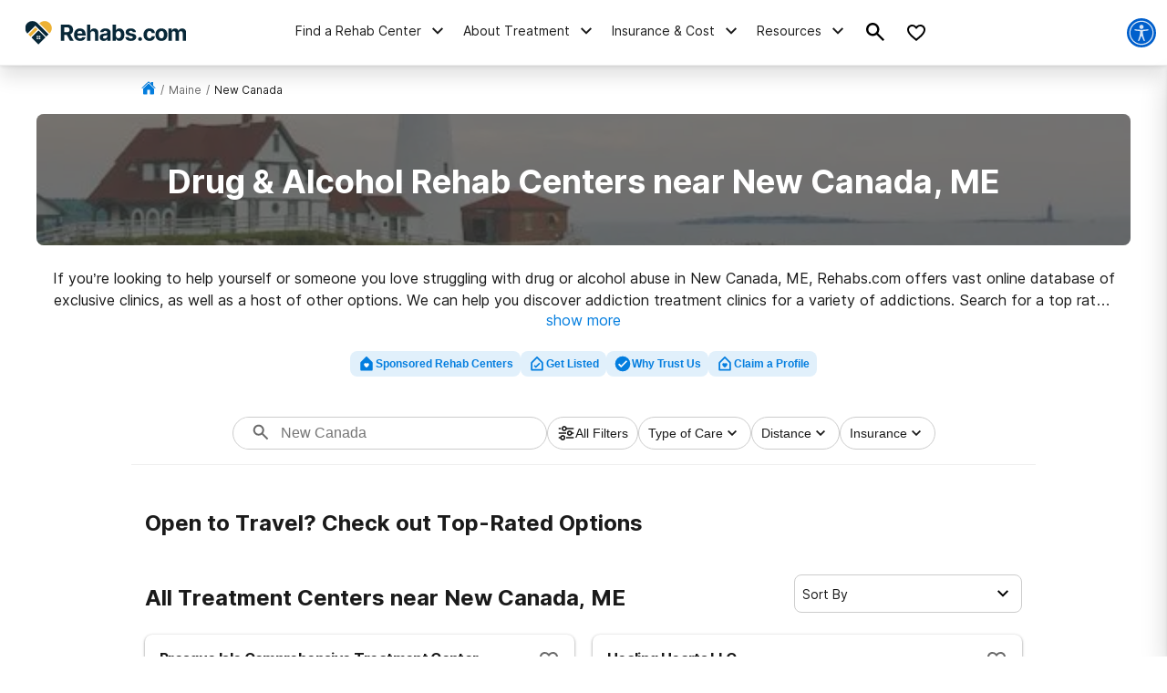

--- FILE ---
content_type: text/html; charset=utf-8
request_url: https://rehabs.com/local/new-canada-me/
body_size: 43658
content:
<!DOCTYPE html><html lang="en"><head><meta charSet="utf-8"/><meta name="viewport" content="width=device-width"/><title>Drug &amp; Alcohol Rehab Centers near New Canada, ME</title><meta name="description" content="Find drug and alcohol rehab facilities near New Canada, Maine. Search by insurance coverage, level of treatment, and more."/><meta name="robots" content="index, follow"/><link rel="canonical" href="https://rehabs.com/local/new-canada-me/"/><script class="city-schema" type="application/ld+json">{"@context":"http://schema.org","@graph":[{"@type":"WebSite","@id":"/#website","url":"/","name":"","description":"Learn about the drug and alcohol detox process, the types of treatment programs available, and the symptoms of detox. Find a detox program near you!","publisher":{"@id":"/"},"inLanguage":"en-US"},{"@type":"CollectionPage","@id":"/local/new-canada-me/#webpage","url":"/local/new-canada-me/","name":"Detox Centers Near New Canada, Maine","isPartOf":{"@id":"/#website"},"description":"Find private, inpatient detox in New Canada, Maine including some of the Nation's top alcohol and drug detox centers.","inLanguage":"en-US","potentialAction":[{"@type":"ReadAction","target":["/local/new-canada-me/"]}]},[{"@type":"localbusiness","name":"Presque Isle Comprehensive Treatment Center","currenciesAccepted":"USD","paymentAccepted":"Cash, Credit Card","image":"https://rehabs.com/static/logos/reh-horizontal-color.svg","url":"/listings/presque-isle-comprehensive-treatment-center-1109250423/","address":{"@type":"PostalAddress","streetAddress":"11 North St, Presque Isle, Maine, 04769","addressLocality":"Presque Isle, Maine, 04769","addressRegion":"Maine","postalCode":"04769","addressCountry":"USA","telephone":"(866) 806-2873"},"priceRange":"$$$","sameAs":[]},{"@type":"localbusiness","name":"Healing Hearts LLC","currenciesAccepted":"USD","paymentAccepted":"Cash, Credit Card","image":"https://rehabs.com/static/logos/reh-horizontal-color.svg","url":"/listings/healing-hearts-llc-3567598806/","address":{"@type":"PostalAddress","streetAddress":"7 Prospect Street, Caribou, Maine, 04736","addressLocality":"Caribou, Maine, 04736","addressRegion":"Maine","postalCode":"04736","addressCountry":"USA","telephone":"(207) 492-1000"},"priceRange":"$$$","sameAs":[]},{"@type":"localbusiness","name":"AMHC","currenciesAccepted":"USD","paymentAccepted":"Cash, Credit Card","image":"https://rehabs.com/static/logos/reh-horizontal-color.svg","url":"/listings/aroostook-mental-health-center-4112568826/","address":{"@type":"PostalAddress","streetAddress":"43 Hatch Drive, Caribou, Maine, 04736","addressLocality":"Caribou, Maine, 04736","addressRegion":"Maine","postalCode":"04736","addressCountry":"USA","telephone":"(207) 493-3361"},"priceRange":"$$$","sameAs":[]}],[]]}</script><script class="custom-geo-breadcrumb-schema" type="application/ld+json">{"@context":"http://www.schema.org","@graph":[{"@type":"WebSite","@id":"/#website","url":"/","name":"Drug Rehab Options","description":"Drug Rehab Options","publisher":{"@id":"/#organization"},"inLanguage":"en-US"},{"@type":"BreadcrumbList","@id":"https://rehabs.com/local/new-canada-me/#breadcrumb","itemListElement":[{"@type":"ListItem","position":1,"item":{"@type":"WebPage","@id":"https://rehabs.com","url":"https://rehabs.com","name":"Home"}},{"@type":"ListItem","position":2,"item":{"@type":"WebPage","@id":"https://rehabs.com/local/","url":"https://rehabs.com/local/","name":"Local"}},{"@type":"ListItem","position":3,"item":{"@type":"WebPage","@id":"https://rehabs.com/local/maine/","url":"https://rehabs.com/local/maine/","name":"Maine"}},{"@type":"ListItem","position":4,"item":{"@type":"WebPage","@id":"https://rehabs.com/local/new-canada-me/","url":"https://rehabs.com/local/new-canada-me/","name":"New Canada"}}]}]}</script><link rel="preload" as="image" imageSrcSet="/_next/image/?url=%2Fstatic%2Fdirectory%2Fmaine-bg.jpg&amp;w=640&amp;q=75 640w, /_next/image/?url=%2Fstatic%2Fdirectory%2Fmaine-bg.jpg&amp;w=750&amp;q=75 750w, /_next/image/?url=%2Fstatic%2Fdirectory%2Fmaine-bg.jpg&amp;w=828&amp;q=75 828w, /_next/image/?url=%2Fstatic%2Fdirectory%2Fmaine-bg.jpg&amp;w=1080&amp;q=75 1080w, /_next/image/?url=%2Fstatic%2Fdirectory%2Fmaine-bg.jpg&amp;w=1200&amp;q=75 1200w, /_next/image/?url=%2Fstatic%2Fdirectory%2Fmaine-bg.jpg&amp;w=1920&amp;q=75 1920w, /_next/image/?url=%2Fstatic%2Fdirectory%2Fmaine-bg.jpg&amp;w=2048&amp;q=75 2048w, /_next/image/?url=%2Fstatic%2Fdirectory%2Fmaine-bg.jpg&amp;w=3840&amp;q=75 3840w" imageSizes="100vw" fetchpriority="high"/><meta name="next-head-count" content="9"/><meta charSet="UTF-8"/><meta http-equiv="X-UA-Compatible" content="IE=edge"/><meta name="theme-color" content="#ECB134"/><meta name="mobile-web-app-capable" content="yes"/><meta name="format-detection" content="telephone=no"/><link rel="icon" href="/static/favicons/favicon-rehabs.ico" type="image/x-icon"/><link href="https://www.googletagmanager.com" rel="preconnect" crossorigin="true"/><link href="https://cdn.jsdelivr.net" rel="preconnect" crossorigin="true"/><link rel="preload" as="font" href="/static/fonts/inter-regular.woff2" type="font/woff2" crossorigin="anonymous"/><link rel="preload" as="font" href="/static/fonts/inter-bold.woff2" type="font/woff2" crossorigin="anonymous"/><style>
	/* latin */
	@font-face {
		font-family: 'Inter';
		font-style: normal;
		font-weight: 400;
		font-display: swap;
		src: local('Inter Regular'), local('Inter-Regular'),
			url('/static/fonts/inter-regular.woff2') format('woff2'), /* Chrome 26+, Opera 23+, Firefox 39+ */
			url('/static/fonts/inter-regular.woff') format('woff'); /* Chrome 6+, Firefox 3.6+, IE 9+, Safari 5.1+ */
	}
	/* latin */
	@font-face {
		font-family: 'Inter';
		font-style: normal;
		font-weight: bold;
		font-display: swap;
		src: local('Inter Heavy'), local('Inter-Heavy'),
			url('/static/fonts/inter-bold.woff2') format('woff2'), /* Chrome 26+, Opera 23+, Firefox 39+ */
			url('/static/fonts/inter-bold.woff') format('woff'); /* Chrome 6+, Firefox 3.6+, IE 9+, Safari 5.1+ */
	}

	* {
		margin: 0;
		padding: 0;
		box-sizing: border-box;
		-webkit-box-sizing: border-box;
	}
	:root {
		--black: #1a1a1a;
		--white: #ffffff;

		--success: #49a147;
		--warning: #ffad0d;
		--error: #e35141;
		--focus: #005fcc;

		--box-shadow: 0px 5px 20px -5px rgba(0, 0, 0, 0.30);
		--box-shadow-100: 0px 15px 20px -15px rgba(0, 0, 0, 0.30);
		--elevation-100: 0px 1px 3px 1px rgba(0, 0, 0, 0.15), 0px 1px 2px rgba(0, 0, 0, 0.3);
		--elevation-300: 0px 1px 3px 0px rgba(0, 0, 0, 0.3), 0px 4px 8px 3px rgba(0, 0, 0, 0.15);

		--primary-100: #FDF6E7;
		--primary-200: #F6D89A;
		--primary-300: #ECB134;
		--primary-400: #E49821;
		--primary: var(--primary-300);

		--secondary-100: #E1E5E7;
		--secondary-200: #B5BFC4;
		--secondary-300: #082838;
		--secondary-400: #031A26;
		--secondary: var(--secondary-300);

		--tertiary-100: #FAFCFD;
		--tertiary-200: #F4F9F9;
		--tertiary-300:#7A9F52;
		--tertiary-400:#5D8338;
		--tertiary: var(--tertiary-300);

		--interactive-100: #E1F0FB;
		--interactive-200: #BDCDE5;
		--interactive-300:#047EDF;
		--interactive-400:#0261D2;
		--interactive: var(--interactive-300);

		--gradient-100: #3E9CE7;
		--gradient-400: #004882;

		--gray-100: #F8F8F8;
		--gray-200: #eeeeee;
		--gray-300: #cccccc;
		--gray-400: #6A6A6A;
		--gray-500: #1a1a1a;
		--gray: var(--gray-300);

		--title-font: Inter, -apple-system, BlinkMacSystemFont, Segoe UI, Roboto, Oxygen-Sans, Ubuntu, Cantarell, Helvetica Neue, sans-serif;
		--copy-font: Inter, -apple-system, BlinkMacSystemFont, Segoe UI, Roboto, Oxygen-Sans, Ubuntu, Cantarell, Helvetica Neue, sans-serif;
		--font-base: 16px;
		--font-base-height: 25px;

		--h1-hero-size: 48px;
		--h1-size: 36px;
		--h2-size: 30px;
		--h3-size: 24px;
		--h4-size: 20px;

		--transition-duration: 0.4s;

		--breakpoint: 776px;
		--breakpoint-mobile: 420px;
		--breakpoint-desktop: 1200px;
	}
	html, body {
		font-family: var(--copy-font);
		color: var(--gray-500);
		font-size: var(--font-base);
	}
	html {
		height: 100%;
		width: 100%;
		-webkit-font-smoothing: subpixel-antialiased;
		overflow-x: hidden;
		word-break: break-word;
	}

	b, strong, .font-weight-bold {
		font-weight: 700;
	}

	h1,
	h2,
	h3,
	h4,
	.h1,
	.h2,
	.h3,
	.h4 {
		font-family: var(--title-font);
		font-weight: 700;
		margin: 12px 0 24px 0;
	}

	h1,
	.h1,
	.text-4xl {
		font-size: 36px;
		line-height: 44px;
	}

	h2,
	.h2,
	.text-3xl {
		font-size: 30px;
		line-height: 40px;
	}

	h3,
	.h3,
	.text-2xl {
		font-size: 24px;
		line-height: 32px;
	}

	h4,
	.h4,
	.text-xl {
		font-size: 20px;
		line-height: 32px;
	}

	.text-lg {
		font-size: 18px;
		line-height: 28px;
	}
	.text-base {
		font-size: 16px;
		line-height: 24px;
	}
	.text-sm {
		font-size: 14px;
		line-height: 20px;
	}
	.text-xs {
		font-size: 12px;
		line-height: 16px;
	}
	.text-xxs {
		font-size: 10px;
		line-height: 16px;
	}

	p {
		font-family: var(--copy-font);
		font-weight: 400;
		letter-spacing: 0;
		margin: 0 0 24px;
		/* Root font size */
		font-size: 16px;
		line-height: 24px;
	}

	a {
		text-decoration: none;
		outline: none;
		color: var(--interactive);
		font-family: var(--avenir);
		transition: color var(--transition-duration) ease;
		cursor: pointer;
	}

	a:hover {
		color: var(--interactive-400);
		text-decoration: underline;
	}

	img {
		max-width: 100%;
		height: auto;
		border: none;
	}

	button {
		font-size: 16px;
		letter-spacing: 0;
		line-height: 16px;
		font-weight: 600;
		text-align: center;
		padding: 15px 5px;
	}

	button a {
		text-decoration: none;
		font-family: var(--copy-font);
		color: inherit;
	}
	button a:hover {
		color: inherit;
		text-decoration: none;
	}

	input, textarea {
		padding: 5px 10px;
		border: 1px solid var(--gray-400);
		display: block;
	}
	label {
		font-size: 14px;
		display: inline-block;
		padding-bottom: 5px;
	}
	iframe {
		max-width: 100%;
		margin: 1em auto;
		display: flex;
	}

	@media screen and (max-width: 992px) {
		/* This class is being added on WP side through [video] shortcode */
		iframe.shortcode-video {
			height: calc(100vw / 1.77);
		}
	}

	mark {
		display: block;
		background: none;
		color: var(--primary-color-dark);
		font-size: 25px;
		line-height: 35px;
		margin-bottom: 30px;
		padding-left: 20px;
		position: relative;
	}
	mark:before {
		content: '';
		position: absolute;
		left: 0;
		top: 0;
		bottom: 0;
		width: 3px;
		background: var(--interactive);
	}

	@media screen and (min-width: 992px) {
		mark {
			font-size: 28px;
			line-height: 38px;
			padding-left: 31px;
			margin: 50px 0 80px 0;
		}
	}

	cite {
		display: block;
		font: normal 600 16px/20px var(--title-font);
		color: var(--gray-300);
		margin-top: 15px;
	}

	@media screen and (min-width: 992px) {
		cite {
			font-size: 20px;
			line-height: 26px;
			margin-top: 30px;
		}
	}

	blockquote {
		font: italic 20px/30px var(--title-font);
		margin: 0 0 20px;
		padding: 20px 0 0 30px;
		display: block;
		position: relative;
	}

	@media screen and (min-width: 992px) {
		blockquote {
			padding-left: 55px;
			margin-bottom: 50px;
		}
	}

	table {
        width: 100%;
        border-collapse: collapse;
        border-spacing: 0;
    }
	table tr {
		display: grid;
		grid-template-columns: 1fr 1fr;
	}
	table tr ul {
		margin-left: 30px;
	}
	@media screen and (min-width: 992px){
		table tr {
			display: inline;
		}
	}

	/* Make clicks pass-through */
	#nprogress {
		pointer-events: none;
	}

	#nprogress .bar {
		background: var(--primary);

		position: fixed;
		z-index: 55;
		top: 0;
		left: 0;

		width: 100%;
		height: 2px;
	}

	/* Fancy blur effect */
	#nprogress .peg {
		display: block;
		position: absolute;
		right: 0px;
		width: 100px;
		height: 100%;
		box-shadow: 0 0 10px var(--primary), 0 0 5px var(--primary);
		opacity: 1;

		-webkit-transform: rotate(3deg) translate(0px, -4px);
		-ms-transform: rotate(3deg) translate(0px, -4px);
		transform: rotate(3deg) translate(0px, -4px);
	}

	/* Remove these to get rid of the spinner */
	#nprogress .spinner {
		display: block;
		position: fixed;
		z-index: 55;
		top: 15px;
		right: 15px;
	}

	#nprogress .spinner-icon {
		width: 18px;
		height: 18px;
		box-sizing: border-box;

		border: solid 2px transparent;
		border-top-color: var(--primary);
		border-left-color: var(--primary);
		border-radius: 50%;

		-webkit-animation: nprogress-spinner 400ms linear infinite;
		animation: nprogress-spinner 400ms linear infinite;
	}

	.nprogress-custom-parent {
		overflow: hidden;
		position: relative;
	}

	.nprogress-custom-parent #nprogress .spinner,
	.nprogress-custom-parent #nprogress .bar {
		position: absolute;
	}

	@-webkit-keyframes nprogress-spinner {
		0% {
			-webkit-transform: rotate(0deg);
		}
		100% {
			-webkit-transform: rotate(360deg);
		}
	}
	@keyframes nprogress-spinner {
		0% {
			transform: rotate(0deg);
		}
		100% {
			transform: rotate(360deg);
		}
	}

	/* WP Styles */
	img.aligncenter,
	img.alignleft,
	img.left,
	img.alignright,
	img.right,
	.wp-caption.aligncenter,
	.wp-caption.alignleft,
	.wp-caption.left,
	.wp-caption.alignright,
	.wp-caption.right {
		display: flex;
		margin: 0 auto 20px;
	}
	img.alignnone,
	.wp-caption.alignnone {
		margin: 0 auto;
		display: block;
	}
	@media screen and (min-width: 992px) {
		img.alignleft,
		img.left,
		.wp-caption.alignleft {
			float: left;
			margin: 0 20px 20px 0;
		}
		img.alignright,
		img.right,
		.wp-caption.alignright {
			float: right;
			margin: 0 0 20px 20px;
		}
	}

	.wp-caption {
		display: flex;
		flex-direction: column;
	}
	.wp-caption-text {
		margin-top: 6px;
		font-size: 0.9rem;
        font-style: italic;
	}

	/* WP Styles - END */
</style><noscript data-n-css=""></noscript><script defer="" nomodule="" src="/_next/static/chunks/polyfills-42372ed130431b0a.js"></script><script src="/_next/static/chunks/webpack-45b11d0765e6957c.js" defer=""></script><script src="/_next/static/chunks/framework-945b357d4a851f4b.js" defer=""></script><script src="/_next/static/chunks/main-aae0c18c073626e7.js" defer=""></script><script src="/_next/static/chunks/pages/_app-056744d4e4516d85.js" defer=""></script><script src="/_next/static/chunks/ee8b1517-4bfb55bc5817260b.js" defer=""></script><script src="/_next/static/chunks/9781-185f008668016ea8.js" defer=""></script><script src="/_next/static/chunks/7643-51c18ac98a8ef11c.js" defer=""></script><script src="/_next/static/chunks/9577-bd98e08ce99b5cc1.js" defer=""></script><script src="/_next/static/chunks/9944-c706bcd29a2b1574.js" defer=""></script><script src="/_next/static/chunks/5908-ea99acd1c2d9c9e5.js" defer=""></script><script src="/_next/static/chunks/5925-ec92469b8d3557c7.js" defer=""></script><script src="/_next/static/chunks/5408-da6f36187b04a342.js" defer=""></script><script src="/_next/static/chunks/5129-b1d615fa41ac6134.js" defer=""></script><script src="/_next/static/chunks/6238-bafafe722505eed6.js" defer=""></script><script src="/_next/static/chunks/498-7d5d1db962c82a38.js" defer=""></script><script src="/_next/static/chunks/6709-d818a8a1f38b3656.js" defer=""></script><script src="/_next/static/chunks/2083-45537b9d1afbec98.js" defer=""></script><script src="/_next/static/chunks/8936-8665762e8bd64f4b.js" defer=""></script><script src="/_next/static/chunks/pages/directory/city-3edc8dacc583d191.js" defer=""></script><script src="/_next/static/zw69OILVZBnplYbij6nfL/_buildManifest.js" defer=""></script><script src="/_next/static/zw69OILVZBnplYbij6nfL/_ssgManifest.js" defer=""></script><style id="__jsx-aaa10a5c8b8dda1c">.search-drawer-btn.jsx-aaa10a5c8b8dda1c{border:0;background-color:transparent}.search-drawer-btn.jsx-aaa10a5c8b8dda1c:hover{cursor:pointer}.search-drawer-btn.jsx-aaa10a5c8b8dda1c svg{pointer-events:none}</style><style id="__jsx-8057e6f138e221e1">.mobile-menu-back.jsx-8057e6f138e221e1{background:-webkit-linear-gradient(left,var(--secondary-400)0%,var(--secondary)100%);background:-moz-linear-gradient(left,var(--secondary-400)0%,var(--secondary)100%);background:-o-linear-gradient(left,var(--secondary-400)0%,var(--secondary)100%);background:linear-gradient(90deg,var(--secondary-400)0%,var(--secondary)100%);color:#fff;font-weight:bold;font-size:12px;line-height:21px;text-transform:uppercase;display:-webkit-box;display:-webkit-flex;display:-moz-box;display:-ms-flexbox;display:flex;-webkit-box-align:center;-webkit-align-items:center;-moz-box-align:center;-ms-flex-align:center;align-items:center;height:56px;width:100%;padding:16px}.mobile-menu-back.jsx-8057e6f138e221e1 svg{margin-right:6px}</style><style id="__jsx-ff985dc44b317da6">.userway.jsx-ff985dc44b317da6{background:var(--focus,#005fcc);width:32px;height:32px;-webkit-border-radius:100%;-moz-border-radius:100%;border-radius:100%;display:-webkit-box;display:-webkit-flex;display:-moz-box;display:-ms-flexbox;display:flex;-webkit-box-align:center;-webkit-align-items:center;-moz-box-align:center;-ms-flex-align:center;align-items:center;-webkit-box-pack:center;-webkit-justify-content:center;-moz-box-pack:center;-ms-flex-pack:center;justify-content:center;cursor:pointer}</style><style id="__jsx-e19045839a3ffb19">.search__head.jsx-e19045839a3ffb19{position:relative}.searchItem.jsx-e19045839a3ffb19{cursor:pointer;display:-webkit-box;display:-webkit-flex;display:-moz-box;display:-ms-flexbox;display:flex;max-width:100%;padding:1.02em 1.4em .8em;text-align:left;margin:0;border-top:2px solid#eef3f5}form.jsx-e19045839a3ffb19{background-color:var(--gray-100);border:1px solid var(--gray-200);-webkit-border-radius:8px;-moz-border-radius:8px;border-radius:8px;width:100%;height:56px;display:-webkit-box;display:-webkit-flex;display:-moz-box;display:-ms-flexbox;display:flex;-webkit-box-align:center;-webkit-align-items:center;-moz-box-align:center;-ms-flex-align:center;align-items:center;-webkit-box-pack:justify;-webkit-justify-content:space-between;-moz-box-pack:justify;-ms-flex-pack:justify;justify-content:space-between;max-width:600px;overflow:hidden;padding:8px}.search-menu-input.jsx-e19045839a3ffb19{background-color:inherit;border:0;height:100%;font-size:16px;line-height:24px;width:100%;padding:0}.search-menu-input.jsx-e19045839a3ffb19:focus{outline:none}form.jsx-e19045839a3ffb19 button.jsx-e19045839a3ffb19{border:0;background-color:inherit;padding:0}form.jsx-e19045839a3ffb19 button.jsx-e19045839a3ffb19:hover{cursor:pointer}.search-menu-results.jsx-e19045839a3ffb19{display:none}.search-menu-results.active.jsx-e19045839a3ffb19{display:block;padding-bottom:160px}.search-menu-results--pop-up.jsx-e19045839a3ffb19{list-style-type:none;position:absolute;background-color:#fff;-webkit-box-shadow:0px 1px 4px rgba(0,0,0,.08),0px 16px 28px -1px rgba(0,0,0,.18);-moz-box-shadow:0px 1px 4px rgba(0,0,0,.08),0px 16px 28px -1px rgba(0,0,0,.18);box-shadow:0px 1px 4px rgba(0,0,0,.08),0px 16px 28px -1px rgba(0,0,0,.18);max-width:600px;max-height:350px;overflow-y:auto;width:100%;margin:0;padding:0}.search-menu-results.jsx-e19045839a3ffb19 li.jsx-e19045839a3ffb19,.search-menu-results--pop-up.jsx-e19045839a3ffb19 li.jsx-e19045839a3ffb19{display:block;padding:12px 16px;font-weight:500;font-size:14px;line-height:20px}.search-menu-results.jsx-e19045839a3ffb19 li.jsx-e19045839a3ffb19:hover,.search-menu-results--pop-up.jsx-e19045839a3ffb19 li.jsx-e19045839a3ffb19:hover{background-color:var(--interactive-100)}.search-menu-results__group.jsx-e19045839a3ffb19{border-bottom:1px solid var(--gray-200);padding:16px 0}.search-menu-results__group-title.jsx-e19045839a3ffb19{font-weight:bold;font-size:14px;line-height:20px;text-transform:uppercase;color:var(--black);text-align:left;padding:16px}</style><style id="__jsx-1742429608">.search-by-state__title.jsx-1742429608{font-weight:bold;margin-bottom:24px;color:var(--gray-500)}.list-alphabetic.jsx-1742429608{list-style-type:none}.list-alphabetic.jsx-1742429608 li.jsx-1742429608{display:inline-block;vertical-align:middle;-webkit-border-radius:4px;-moz-border-radius:4px;border-radius:4px;overflow:hidden;-webkit-transition:background-color.3s;-moz-transition:background-color.3s;-o-transition:background-color.3s;transition:background-color.3s;margin-bottom:10px}.list-alphabetic.jsx-1742429608 li.jsx-1742429608:hover{background-color:var(--interactive)}.list-alphabetic.jsx-1742429608 li.jsx-1742429608:hover a.jsx-1742429608{color:var(--white)}.list-alphabetic.jsx-1742429608 li.jsx-1742429608{margin-right:6px}.list-alphabetic.jsx-1742429608 a.jsx-1742429608{display:block;text-decoration:none;width:24px;height:24px;font-size:12px;font-weight:600;line-height:24px;text-align:center;color:var(--gray-500)}.list-alphabetic.jsx-1742429608 .is-active.jsx-1742429608 a.jsx-1742429608{background-color:var(--interactive);color:var(--white)}.list-places.jsx-1742429608{display:block}@media screen and (min-width:992px){.list-places.jsx-1742429608{display:-webkit-box;display:-webkit-flex;display:-moz-box;display:-ms-flexbox;display:flex;-webkit-flex-wrap:wrap;-ms-flex-wrap:wrap;flex-wrap:wrap;padding:0;list-style:none}.list-places.jsx-1742429608 li.is-active.jsx-1742429608{width:-webkit-calc(33.33% - 10px);width:-moz-calc(33.33% - 10px);width:calc(33.33% - 10px);-webkit-align-self:flex-start;-ms-flex-item-align:start;align-self:flex-start;margin-bottom:10px}}.list-places.jsx-1742429608 li.jsx-1742429608{display:none}.list-places.jsx-1742429608 li.is-active.jsx-1742429608{display:-webkit-inline-box;display:-webkit-inline-flex;display:-moz-inline-box;display:-ms-inline-flexbox;display:inline-flex;margin-bottom:20px}.list-places.jsx-1742429608 li.jsx-1742429608 .list-places__link{display:-webkit-box;display:-webkit-flex;display:-moz-box;display:-ms-flexbox;display:flex;-webkit-box-align:center;-webkit-align-items:center;-moz-box-align:center;-ms-flex-align:center;align-items:center;color:var(--gray-500);margin:0 0 0 4px}</style><style id="__jsx-4073887222">.rehab-center-menu-container.jsx-4073887222{width:100%;max-height:100%;overflow:auto}.rehab-center-menu.jsx-4073887222{width:100%;padding:24px 24px 40px 24px}@media screen and (min-width:992px){.rehab-center-menu.jsx-4073887222{padding:24px 40px 16px 32px}}.rehab-center-menu--link.jsx-4073887222{color:var(--black);font-weight:bold;font-size:16px;line-height:16px;display:-webkit-box;display:-webkit-flex;display:-moz-box;display:-ms-flexbox;display:flex;-webkit-box-align:center;-webkit-align-items:center;-moz-box-align:center;-ms-flex-align:center;align-items:center;margin-bottom:24px}.rehab-center-menu--link.jsx-4073887222 span.jsx-4073887222{margin-right:8px}.rehab-center-menu--title.jsx-4073887222{color:var(--gray-500);font-weight:700;font-size:24px;line-height:32px;margin-bottom:16px}.rehab-center-menu--search.jsx-4073887222{margin-bottom:32px}.rehab-center-menu--search .search-menu{height:44px}.popular-cities--title.jsx-4073887222{font-weight:bold;margin-bottom:16px}.popular-cities--ul.jsx-4073887222{list-style-type:none;display:grid;grid-gap:12px;grid-template-columns:auto auto;margin-bottom:24px}@media screen and (min-width:992px){.popular-cities--ul.jsx-4073887222{grid-template-columns:auto auto auto auto auto}}.popular-cities--ul.jsx-4073887222 li.jsx-4073887222 a{font-size:12px;line-height:21px}</style><style id="__jsx-2706646963">.desktop-nav__subnav.jsx-2706646963{background-color:#fff;border-top:1px solid var(--secondary-100);-webkit-box-shadow:0px 1px 4px rgba(0,0,0,.1),0px 12px 20px rgba(0,0,0,.12);-moz-box-shadow:0px 1px 4px rgba(0,0,0,.1),0px 12px 20px rgba(0,0,0,.12);box-shadow:0px 1px 4px rgba(0,0,0,.1),0px 12px 20px rgba(0,0,0,.12);position:absolute;top:100%;left:0;overflow-y:auto;max-height:90vh;width:100%;opacity:0;visibility:hidden;-webkit-transition:all.2s ease-in;-moz-transition:all.2s ease-in;-o-transition:all.2s ease-in;transition:all.2s ease-in}.desktop-nav__subnav.show.jsx-2706646963{opacity:1;visibility:visible;z-index:50}.desktop-nav__subnav-container.jsx-2706646963{display:-webkit-box;display:-webkit-flex;display:-moz-box;display:-ms-flexbox;display:flex;max-height:60vh}.mobile-nav__subnav.jsx-2706646963{background:#fff;overflow-y:auto;overflow-x:hidden;-webkit-transform:translatex(100%);-moz-transform:translatex(100%);-ms-transform:translatex(100%);-o-transform:translatex(100%);transform:translatex(100%);position:absolute;top:0;bottom:0;left:0;right:0;width:100%;height:100%;-webkit-transition:all.2s ease-in;-moz-transition:all.2s ease-in;-o-transition:all.2s ease-in;transition:all.2s ease-in}.mobile-nav__subnav.show.jsx-2706646963{-webkit-transform:translatex(0);-moz-transform:translatex(0);-ms-transform:translatex(0);-o-transform:translatex(0);transform:translatex(0);z-index:50}</style><style id="__jsx-974332944">.desktop-nav__li.jsx-974332944{display:-webkit-box;display:-webkit-flex;display:-moz-box;display:-ms-flexbox;display:flex;-webkit-box-align:center;-webkit-align-items:center;-moz-box-align:center;-ms-flex-align:center;align-items:center;height:100%;margin:0 8px;text-decoration:none;border-bottom:5px solid transparent}.desktop-nav__li.jsx-974332944:hover{border-bottom:5px solid var(--interactive);text-decoration:none}.desktop-nav__li.jsx-974332944:hover .nav-li-title.jsx-974332944{font-weight:bold}.mobile-nav__li.jsx-974332944{margin:32px 0}.nav-li-title.jsx-974332944{font-size:16px;line-height:24px;color:var(--gray-500);text-decoration:none;display:-webkit-box;display:-webkit-flex;display:-moz-box;display:-ms-flexbox;display:flex;-webkit-box-pack:justify;-webkit-justify-content:space-between;-moz-box-pack:justify;-ms-flex-pack:justify;justify-content:space-between}.nav-li-title a{color:var(--gray-500)}.desktop-nav__li.jsx-974332944 .nav-li-title.jsx-974332944{font-size:14px;line-height:20px}.desktop-nav__li.jsx-974332944 .nav-li-title.jsx-974332944 svg{margin-left:6px}@media screen and (min-width:992px){.nav-li-title.jsx-974332944{height:100%;-webkit-box-align:center;-webkit-align-items:center;-moz-box-align:center;-ms-flex-align:center;align-items:center}.nav-li-title.jsx-974332944:hover{cursor:pointer}}</style><style id="__jsx-65b9ec9815c82f36">.desktop-nav__subnav-ul-container.jsx-65b9ec9815c82f36{width:100%;max-height:100%;overflow:auto}ul.desktop-nav__subnav-ul.jsx-65b9ec9815c82f36{list-style-type:none;margin:0;padding:0;display:grid;grid-column-gap:32px;grid-row-gap:32px;padding:24px}ul.desktop-nav__subnav-ul.jsx-65b9ec9815c82f36>li.jsx-65b9ec9815c82f36{break-inside:avoid-column;padding-bottom:32px}li.jsx-65b9ec9815c82f36 .desktop-nav__subnav-li-title.jsx-65b9ec9815c82f36{display:block;border-bottom:1px solid var(--secondary-100);margin-left:12px;padding-bottom:10px;margin-bottom:12px}li.jsx-65b9ec9815c82f36 .desktop-nav__subnav-li-title-link.jsx-65b9ec9815c82f36{display:block;border-bottom:1px solid var(--secondary-100);padding:6px 0px}li.jsx-65b9ec9815c82f36 .desktop-nav__subnav-li-title-link.jsx-65b9ec9815c82f36{color:var(--secondary-100)}li.jsx-65b9ec9815c82f36 .desktop-nav__subnav-li-title.jsx-65b9ec9815c82f36 a{color:var(--gray-500)}.desktop-nav__subnav-child-ul.jsx-65b9ec9815c82f36{list-style-type:none}.desktop-nav__subnav-child-ul.jsx-65b9ec9815c82f36 li.jsx-65b9ec9815c82f36 a{display:block;padding:6px 12px}.desktop-nav__subnav-child-ul.jsx-65b9ec9815c82f36 li.jsx-65b9ec9815c82f36 a:active,.desktop-nav__subnav-child-ul.jsx-65b9ec9815c82f36 li.jsx-65b9ec9815c82f36 a:focus{outline:auto}.desktop-nav__subnav-child-ul.jsx-65b9ec9815c82f36 li.jsx-65b9ec9815c82f36{margin:0;padding:0}.mobile-nav__subnav-content.jsx-65b9ec9815c82f36{padding:24px 16px}.mobile-nav__subnav-title.h3 a{color:var(--gray-500);text-decoration:underline}</style><style id="__jsx-1621868342">img.jsx-1621868342{display:inline-block;max-width:100%;vertical-align:top;-webkit-background-size:cover;-moz-background-size:cover;-o-background-size:cover;background-size:cover;-o-object-fit:cover;object-fit:cover}div.jsx-1621868342{-webkit-background-size:cover;-moz-background-size:cover;-o-background-size:cover;background-size:cover;background-repeat:no-repeat;background-image: url([data-uri]);
background-position: 50%;width:autopx;height:autopx}</style><style id="__jsx-a856d7f9b74ad8b4">div.jsx-a856d7f9b74ad8b4{background-color:var(--interactive);display:-webkit-box;display:-webkit-flex;display:-moz-box;display:-ms-flexbox;display:flex;-webkit-box-orient:vertical;-webkit-box-direction:normal;-webkit-flex-flow:column nowrap;-moz-box-orient:vertical;-moz-box-direction:normal;-ms-flex-flow:column nowrap;flex-flow:column nowrap;-webkit-box-align:center;-webkit-align-items:center;-moz-box-align:center;-ms-flex-align:center;align-items:center;-webkit-box-pack:center;-webkit-justify-content:center;-moz-box-pack:center;-ms-flex-pack:center;justify-content:center;padding:0 8px;height:375px;width:100%}@media screen and (min-width:992px){div.jsx-a856d7f9b74ad8b4{width:375px;min-height:410px;height:100%;padding:24px;margin:0}}</style><style id="__jsx-7f7c8dbd21ad948e">.nav-cta.jsx-7f7c8dbd21ad948e{text-align:center}.nav-cta__title.jsx-7f7c8dbd21ad948e{color:#fff;font-weight:bold;font-size:24px;line-height:27px}.nav-cta__subtitle.jsx-7f7c8dbd21ad948e{color:#fff;font-weight:normal;font-size:16px;line-height:24px;margin:16px auto 24px}.nav-cta__link.jsx-7f7c8dbd21ad948e{padding:10px 20px;background-color:var(--interactive);font-size:16px;color:#fff;text-decoration:none;text-align:center;-webkit-border-radius:4px;-moz-border-radius:4px;border-radius:4px;font-weight:bold}</style><style id="__jsx-28cd26ca0aff9791">.desktop-nav__ul.jsx-28cd26ca0aff9791{display:-webkit-box;display:-webkit-flex;display:-moz-box;display:-ms-flexbox;display:flex;-webkit-box-pack:end;-webkit-justify-content:flex-end;-moz-box-pack:end;-ms-flex-pack:end;justify-content:flex-end;list-style-type:none;padding:0;margin:0}.mobile-nav__ul.jsx-28cd26ca0aff9791{list-style-type:none;padding:0 16px;margin:0 0 48px 0}</style><style id="__jsx-497180052">.mobile-nav.jsx-497180052{display:-webkit-box;display:-webkit-flex;display:-moz-box;display:-ms-flexbox;display:flex;-webkit-box-pack:justify;-webkit-justify-content:space-between;-moz-box-pack:justify;-ms-flex-pack:justify;justify-content:space-between;-webkit-box-align:center;-webkit-align-items:center;-moz-box-align:center;-ms-flex-align:center;align-items:center;padding:0 0 0 15px}.mobile-nav__btn.jsx-497180052{border:0;background-color:var(--interactive-300);height:56px;width:56px;display:-webkit-box;display:-webkit-flex;display:-moz-box;display:-ms-flexbox;display:flex;-webkit-box-align:center;-webkit-align-items:center;-moz-box-align:center;-ms-flex-align:center;align-items:center;margin-left:16px}.mobile-nav__btn.jsx-497180052 svg{margin:auto}.mobile-nav__drawer.jsx-497180052{background:#fff;overflow-y:auto;overflow-x:hidden;-webkit-transform:translatex(100%);-moz-transform:translatex(100%);-ms-transform:translatex(100%);-o-transform:translatex(100%);transform:translatex(100%);position:fixed;bottom:0;left:0;right:0;top:56px;-webkit-transition:all.2s ease-in;-moz-transition:all.2s ease-in;-o-transition:all.2s ease-in;transition:all.2s ease-in}.mobile-nav__drawer.show.jsx-497180052{-webkit-transform:translatex(0);-moz-transform:translatex(0);-ms-transform:translatex(0);-o-transform:translatex(0);transform:translatex(0);width:100%;z-index:50}.mobile-nav__drawer-container.jsx-497180052{position:relative;height:100%}</style><style id="__jsx-2653206654">div.jsx-2653206654{display:block}@media screen and (min-width:992px){div.jsx-2653206654{display:none}}</style><style id="__jsx-802270721">div.jsx-802270721{display:none}@media screen and (min-width:992px){div.jsx-802270721{display:flex}}</style><style id="__jsx-3449591279">.search-drawer.jsx-3449591279{background:#fff;overflow-y:auto;overflow-x:hidden;-webkit-transform:translatex(100%);-moz-transform:translatex(100%);-ms-transform:translatex(100%);-o-transform:translatex(100%);transform:translatex(100%);position:fixed;top:56px;bottom:0;right:0;-webkit-transition:all.2s ease-in;-moz-transition:all.2s ease-in;-o-transition:all.2s ease-in;transition:all.2s ease-in;z-index:50}@media screen and (max-width:992px){.search-drawer.jsx-3449591279{left:0}body:has(.search-drawer.show),html:has(.search-drawer.show){overflow:hidden}}.search-drawer.show.jsx-3449591279{-webkit-transform:translatex(0);-moz-transform:translatex(0);-ms-transform:translatex(0);-o-transform:translatex(0);transform:translatex(0);visibility:visible;opacity:1;width:100%}@media screen and (min-width:992px){.search-drawer.jsx-3449591279{-webkit-box-shadow:0px 1px 4px rgba(0,0,0,.08),0px 16px 28px -1px rgba(0,0,0,.18);-moz-box-shadow:0px 1px 4px rgba(0,0,0,.08),0px 16px 28px -1px rgba(0,0,0,.18);box-shadow:0px 1px 4px rgba(0,0,0,.08),0px 16px 28px -1px rgba(0,0,0,.18);top:72px}.search-drawer.show.jsx-3449591279{max-width:375px}}</style><style id="__jsx-1185096239">.header-placeholder.jsx-1185096239{min-height:56px}@media screen and (min-width:992px){.header-placeholder.jsx-1185096239{min-height:72px}}header.jsx-1185096239{background-color:#fff;-webkit-box-shadow:0px 1px 4px rgba(0,0,0,.1),0px 12px 20px rgba(0,0,0,.12);-moz-box-shadow:0px 1px 4px rgba(0,0,0,.1),0px 12px 20px rgba(0,0,0,.12);box-shadow:0px 1px 4px rgba(0,0,0,.1),0px 12px 20px rgba(0,0,0,.12);max-height:56px;position:fixed;width:100%;top:0;z-index:30}.header-section.jsx-1185096239{display:-webkit-box;display:-webkit-flex;display:-moz-box;display:-ms-flexbox;display:flex;-webkit-box-pack:justify;-webkit-justify-content:space-between;-moz-box-pack:justify;-ms-flex-pack:justify;justify-content:space-between;height:0px;overflow:hidden;width:100%;-webkit-transition:.2s ease-in-out;-moz-transition:.2s ease-in-out;-o-transition:.2s ease-in-out;transition:.2s ease-in-out;border-bottom:1px solid var(--gray-200)}.header-section.show.jsx-1185096239{height:56px}.header-content.jsx-1185096239{display:-webkit-box;display:-webkit-flex;display:-moz-box;display:-ms-flexbox;display:flex;-webkit-box-pack:justify;-webkit-justify-content:space-between;-moz-box-pack:justify;-ms-flex-pack:justify;justify-content:space-between;-webkit-box-align:center;-webkit-align-items:center;-moz-box-align:center;-ms-flex-align:center;align-items:center;width:100%;height:100%;position:relative;padding-left:8px}@media screen and (min-width:992px){header.jsx-1185096239{max-height:72px;position:fixed}.header-section.jsx-1185096239,.header-section.show.jsx-1185096239{height:72px;max-width:1440px;margin:auto}.header-content.jsx-1185096239{position:absolute;height:72px;max-width:1440px;grid-gap:12px;padding:0 12px}}</style><style id="__jsx-87bbb97ad91e44db">.listings-header-tags.jsx-87bbb97ad91e44db{display:-webkit-box;display:-webkit-flex;display:-moz-box;display:-ms-flexbox;display:flex;-webkit-box-align:center;-webkit-align-items:center;-moz-box-align:center;-ms-flex-align:center;align-items:center;grid-gap:12px;margin:8px auto 0;padding-bottom:4px;overflow:auto;width:-webkit-fit-content;width:-moz-fit-content;width:fit-content}.listings-header-tags.jsx-87bbb97ad91e44db::-webkit-scrollbar{height:4px}.listings-header-tags.jsx-87bbb97ad91e44db::-webkit-scrollbar-track{background:var(--gray-100);-webkit-border-radius:4px;-moz-border-radius:4px;border-radius:4px}.listings-header-tags.jsx-87bbb97ad91e44db::-webkit-scrollbar-thumb{background:var(--gray-300);-webkit-border-radius:4px;-moz-border-radius:4px;border-radius:4px}</style><style id="__jsx-3483273386">.listings-heading.jsx-3483273386{text-align:left;max-width:1200px;margin:0 auto 24px}.listings-heading__hero.jsx-3483273386{color:#fff;padding:24px 15px 16px 15px;position:relative;background:rgba(0,0,0,.75);margin-bottom:24px}@media screen and (min-width:992px){.listings-heading__hero.jsx-3483273386{text-align:center;padding:40px 40px 24px 40px;-webkit-border-radius:8px;-moz-border-radius:8px;border-radius:8px;overflow:hidden}}.listings-heading__hero-img.jsx-3483273386{opacity:.3}.listings-heading__hero-title.jsx-3483273386{position:relative}.line-clamp.jsx-3483273386{display:-webkit-box;-webkit-box-orient:vertical;-webkit-line-clamp:2;overflow:hidden}.listings-heading__content.jsx-3483273386{text-align:left;margin:0 15px}@media screen and (min-width:992px){.listings-heading__content.jsx-3483273386{text-align:center}}.listings-heading__content.jsx-3483273386 .show-more.jsx-3483273386{color:var(--interactive)}.listings-heading__content.jsx-3483273386 .show-more.jsx-3483273386:hover{cursor:pointer;text-decoration:underline}.listings-heading__content .market-with-us{display:block;margin-top:20px}.listings-heading__content ul{margin-left:24px}.listings-heading .breadcrumbs{margin:16px;max-width:970px}@media screen and (min-width:992px){.listings-heading .breadcrumbs{margin:16px auto}}h1.jsx-3483273386{font-size:var(--h2-size)}@media screen and (min-width:992px){h1.jsx-3483273386{font-size:var(--h1-size)}}</style><style id="__jsx-a65ba7eaddcd0435">.tooltip-wrapper.jsx-a65ba7eaddcd0435:hover{cursor:pointer}.tooltip-content.jsx-a65ba7eaddcd0435{max-height:300px;overflow:auto}.tooltip-content.jsx-a65ba7eaddcd0435::-webkit-scrollbar{width:3px}.tooltip-content.jsx-a65ba7eaddcd0435::-webkit-scrollbar-track{background:var(--gray-200);-webkit-border-radius:10px;-moz-border-radius:10px;border-radius:10px}.tooltip-content.jsx-a65ba7eaddcd0435::-webkit-scrollbar-thumb{background:var(--gray-300);-webkit-border-radius:10px;-moz-border-radius:10px;border-radius:10px}.react-tooltip-lite{background:#fff;-webkit-border-radius:8px;-moz-border-radius:8px;border-radius:8px;border:1px solid var(--gray-300);-webkit-box-shadow:var(--box-shadow);-moz-box-shadow:var(--box-shadow);box-shadow:var(--box-shadow);padding:16px!important;max-width:330px!important}.arrow-content-tooltip .react-tooltip-lite-down-arrow svg{-webkit-transform:translatey(3px);-moz-transform:translatey(3px);-ms-transform:translatey(3px);-o-transform:translatey(3px);transform:translatey(3px)}.arrow-content-tooltip .react-tooltip-lite-right-arrow svg{-webkit-transform:rotate(270deg)translatey(-4px)translatex(-4px);-moz-transform:rotate(270deg)translatey(-4px)translatex(-4px);-ms-transform:rotate(270deg)translatey(-4px)translatex(-4px);-o-transform:rotate(270deg)translatey(-4px)translatex(-4px);transform:rotate(270deg)translatey(-4px)translatex(-4px)}.arrow-content-tooltip .react-tooltip-lite-up-arrow svg{-webkit-transform:rotate(180deg)translatey(1px);-moz-transform:rotate(180deg)translatey(1px);-ms-transform:rotate(180deg)translatey(1px);-o-transform:rotate(180deg)translatey(1px);transform:rotate(180deg)translatey(1px)}.arrow-content-tooltip .react-tooltip-lite-left-arrow svg{-webkit-transform:rotate(90deg)translatey(5px)translatex(4px);-moz-transform:rotate(90deg)translatey(5px)translatex(4px);-ms-transform:rotate(90deg)translatey(5px)translatex(4px);-o-transform:rotate(90deg)translatey(5px)translatex(4px);transform:rotate(90deg)translatey(5px)translatex(4px)}</style><style id="__jsx-1078539723">.checkbox-wrapper.jsx-1078539723{margin-bottom:0px}.helper-text.jsx-1078539723{margin-bottom:15px}.options-container.jsx-1078539723{display:-webkit-box;display:-webkit-flex;display:-moz-box;display:-ms-flexbox;display:flex;-webkit-box-orient:vertical;-webkit-box-direction:normal;-webkit-flex-flow:column nowrap;-moz-box-orient:vertical;-moz-box-direction:normal;-ms-flex-flow:column nowrap;flex-flow:column nowrap}.option-container.jsx-1078539723{display:-webkit-box;display:-webkit-flex;display:-moz-box;display:-ms-flexbox;display:flex}.option-container.jsx-1078539723 .tooltip-wrapper{display:inline-block;margin-left:8px;vertical-align:middle}.option-container.jsx-1078539723 .tooltip-wrapper>div{display:-webkit-box;display:-webkit-flex;display:-moz-box;display:-ms-flexbox;display:flex}.option.jsx-1078539723{display:-webkit-box;display:-webkit-flex;display:-moz-box;display:-ms-flexbox;display:flex;-webkit-box-align:center;-webkit-align-items:center;-moz-box-align:center;-ms-flex-align:center;align-items:center;margin-bottom:15px}.option.jsx-1078539723:hover{cursor:pointer}.option.jsx-1078539723 .box.jsx-1078539723{width:25px;height:25px;background:#fff;border:2px solid var(--gray-300,#ccc);-webkit-border-radius:3px;-moz-border-radius:3px;border-radius:3px;display:-webkit-box;display:-webkit-flex;display:-moz-box;display:-ms-flexbox;display:flex;-webkit-box-align:center;-webkit-align-items:center;-moz-box-align:center;-ms-flex-align:center;align-items:center;-webkit-box-pack:center;-webkit-justify-content:center;-moz-box-pack:center;-ms-flex-pack:center;justify-content:center}.option.active.jsx-1078539723 .box.jsx-1078539723{background:var(--interactive);border:2px solid var(--interactive)}.option.jsx-1078539723 .option-label.jsx-1078539723{font-weight:normal;font-size:12px;line-height:21px;margin:0 0 0 10px}.option.active.jsx-1078539723 .option-label.jsx-1078539723{font-weight:bold}</style><style id="__jsx-830c9057e19f0a5b">.filter-service-container.jsx-830c9057e19f0a5b{padding:16px}.filter-service-container .helper-text{display:none}</style><style id="__jsx-378fa4f7138eba5f">.insurance-search-container.jsx-378fa4f7138eba5f{display:-webkit-box;display:-webkit-flex;display:-moz-box;display:-ms-flexbox;display:flex;-webkit-box-align:center;-webkit-align-items:center;-moz-box-align:center;-ms-flex-align:center;align-items:center;padding:0 16px;margin:16px 16px 8px 16px;border:1px solid var(--gray-300);-webkit-border-radius:8px;-moz-border-radius:8px;border-radius:8px}.insurance-search-input.jsx-378fa4f7138eba5f{height:40px;background-color:inherit;border:0;font-size:16px;line-height:24px;width:100%}.insurance-search-input.jsx-378fa4f7138eba5f:focus{outline:none}.insurance-no-results.jsx-378fa4f7138eba5f{text-align:center;margin-top:16px}.insurance-dropdown.jsx-378fa4f7138eba5f{max-height:300px;overflow:auto;padding:0 16px 16px}.insurance-no-results__top.jsx-378fa4f7138eba5f{font-weight:bold;margin-bottom:8px}.insurance-dropdown__section-title.jsx-378fa4f7138eba5f{padding:8px 0;margin-bottom:12px;border-bottom:1px solid var(--gray-200);font-weight:600;font-size:14px}.insurance-dropdown__option.jsx-378fa4f7138eba5f{margin-bottom:4px;padding:8px 16px;cursor:pointer;color:var(--interactive-300);-webkit-border-radius:8px;-moz-border-radius:8px;border-radius:8px}</style><style id="__jsx-404043869">.filter-listings-buttons.jsx-404043869{display:-webkit-box;display:-webkit-flex;display:-moz-box;display:-ms-flexbox;display:flex;grid-gap:8px;overflow:auto;padding-bottom:4px}@media screen and (min-width:992px){.filter-listings-buttons.jsx-404043869{padding:0}}.filter-listings-buttons.jsx-404043869::-webkit-scrollbar{height:4px}.filter-listings-buttons.jsx-404043869::-webkit-scrollbar-track{background:var(--gray-100);-webkit-border-radius:4px;-moz-border-radius:4px;border-radius:4px}.filter-listings-buttons.jsx-404043869::-webkit-scrollbar-thumb{background:var(--gray-300);-webkit-border-radius:4px;-moz-border-radius:4px;border-radius:4px}</style><style id="__jsx-3113938787">.dropdown.jsx-3113938787{width:100%;position:relative;margin:0;background:#fff;font-size:14px}.dropdown.jsx-3113938787:hover{cursor:pointer}.dropdown.active.jsx-3113938787 .options.jsx-3113938787{overflow-x:hidden;border-top:none}.inner-text.jsx-3113938787{width:100%;border:1px solid var(--gray-300);display:-webkit-box;display:-webkit-flex;display:-moz-box;display:-ms-flexbox;display:flex;-webkit-box-align:center;-webkit-align-items:center;-moz-box-align:center;-ms-flex-align:center;align-items:center;-webkit-box-pack:justify;-webkit-justify-content:space-between;-moz-box-pack:justify;-ms-flex-pack:justify;justify-content:space-between;padding:8px;position:relative;-webkit-border-radius:8px;-moz-border-radius:8px;border-radius:8px}.inner-text__placeholder.jsx-3113938787{margin:0;color:var(--gray-400)}ul.jsx-3113938787{list-style:none;padding:0;margin:0}li.jsx-3113938787{padding:12px 16px}li.jsx-3113938787:hover{cursor:pointer;background:var(--gray);-webkit-transition:all.25s;-moz-transition:all.25s;-o-transition:all.25s;transition:all.25s}.options-container.jsx-3113938787{min-width:100%;position:absolute;display:block;max-height:200px;overflow:scroll;z-index:10;background:#fff}.options.jsx-3113938787{min-width:100%;border:1px solid#ddd;position:absolute;display:block;max-height:200px;overflow:scroll;z-index:10;background:#fff;-webkit-box-shadow:0px 1px 8px 2px rgba(0,0,0,.08),0px 16px 28px -1px rgba(0,0,0,.18);-moz-box-shadow:0px 1px 8px 2px rgba(0,0,0,.08),0px 16px 28px -1px rgba(0,0,0,.18);box-shadow:0px 1px 8px 2px rgba(0,0,0,.08),0px 16px 28px -1px rgba(0,0,0,.18);-webkit-border-radius:8px;-moz-border-radius:8px;border-radius:8px}.error.jsx-3113938787{border:1px solid var(--error)}.labels.jsx-3113938787{display:-webkit-box;display:-webkit-flex;display:-moz-box;display:-ms-flexbox;display:flex;padding-bottom:5px;font-size:13px;height:24px}.input-error.jsx-3113938787{font-size:13px;position:absolute;font-weight:bold;left:10px;bottom:-6px;background:#fff;color:var(--error)}</style><style id="__jsx-3330741387">h2.jsx-3330741387{text-transform:uppercase;font-weight:600;letter-spacing:.04em;margin-bottom:40px;font-size:16px}.listings-list.jsx-3330741387{margin:24px 0 40px 0}.listings__body.jsx-3330741387{display:grid;grid-template-columns:1fr;grid-row-gap:20px;grid-column-gap:20px}@media screen and (min-width:992px){.listings__body.jsx-3330741387{grid-template-columns:1fr 1fr}.listings__body.map-expanded.jsx-3330741387{grid-template-columns:1fr}}.listings_more-btn.jsx-3330741387{padding:16px;-webkit-box-pack:center;-webkit-justify-content:center;-moz-box-pack:center;-ms-flex-pack:center;justify-content:center;margin-top:24px;display:-webkit-box;display:-webkit-flex;display:-moz-box;display:-ms-flexbox;display:flex;-webkit-box-align:center;-webkit-align-items:center;-moz-box-align:center;-ms-flex-align:center;align-items:center;cursor:pointer}</style><style id="__jsx-ea0a806c827b4ac4">.insurance-list-section.jsx-ea0a806c827b4ac4{max-width:1170px;padding:40px 0;margin:0 auto}.insurance-list-section__content.jsx-ea0a806c827b4ac4{display:-webkit-box;display:-webkit-flex;display:-moz-box;display:-ms-flexbox;display:flex;-webkit-flex-wrap:wrap;-ms-flex-wrap:wrap;flex-wrap:wrap;-webkit-box-align:end;-webkit-align-items:flex-end;-moz-box-align:end;-ms-flex-align:end;align-items:flex-end;-webkit-box-pack:justify;-webkit-justify-content:space-between;-moz-box-pack:justify;-ms-flex-pack:justify;justify-content:space-between;margin-bottom:24px}.insurance-list-content__subtitle.jsx-ea0a806c827b4ac4{color:var(--primary-300);font-weight:700;text-transform:uppercase}.insurance-list-content__button{margin-top:24px}.insurance-list.jsx-ea0a806c827b4ac4{display:-webkit-box;display:-webkit-flex;display:-moz-box;display:-ms-flexbox;display:flex;-webkit-box-align:center;-webkit-align-items:center;-moz-box-align:center;-ms-flex-align:center;align-items:center;overflow:auto;gap:15px}.insurance-list img{max-height:60px;max-width:80%}.insurance-list__logo.jsx-ea0a806c827b4ac4{position:relative;min-width:200px;max-width:200px;min-height:120px;max-height:120px;overflow:hidden;-webkit-border-radius:8px;-moz-border-radius:8px;border-radius:8px}</style><style id="__jsx-4287143580">.star.jsx-4287143580{position:relative;height:20px;width:20px;margin:0 auto;-webkit-border-radius:4px;-moz-border-radius:4px;border-radius:4px;overflow:hidden}.star__overlay.jsx-4287143580{position:absolute;top:0;left:0;right:0;max-width:100%;overflow:hidden}</style><style id="__jsx-d747d8738f44d12b">.rating.jsx-d747d8738f44d12b{position:relative;margin-right:3px}ul.jsx-d747d8738f44d12b{list-style:none;display:-webkit-box;display:-webkit-flex;display:-moz-box;display:-ms-flexbox;display:flex}</style><style id="__jsx-341924810">.star.jsx-341924810{position:relative;height:20px;width:20px;margin:0 auto;-webkit-border-radius:4px;-moz-border-radius:4px;border-radius:4px;overflow:hidden}.star__overlay.jsx-341924810{position:absolute;top:0;left:0;right:0;max-width:70%;overflow:hidden}</style><style id="__jsx-48a9ef5e40656463">.review.jsx-48a9ef5e40656463{margin-bottom:40px}h4.jsx-48a9ef5e40656463,p.jsx-48a9ef5e40656463,.author.jsx-48a9ef5e40656463,.ratings.jsx-48a9ef5e40656463{margin-bottom:8px}.author.jsx-48a9ef5e40656463,.address.jsx-48a9ef5e40656463{color:var(--gray-400)}.ratings.jsx-48a9ef5e40656463{display:-webkit-box;display:-webkit-flex;display:-moz-box;display:-ms-flexbox;display:flex}.ratings.jsx-48a9ef5e40656463 span.jsx-48a9ef5e40656463{margin-left:8px}</style><style id="__jsx-190d955a21e76dcf">.outpatient-button.jsx-190d955a21e76dcf{margin:0 auto 40px;display:-webkit-box;display:-webkit-flex;display:-moz-box;display:-ms-flexbox;display:flex;text-align:center;width:-webkit-fit-content;width:-moz-fit-content;width:fit-content;padding:16px;-webkit-border-radius:8px;-moz-border-radius:8px;border-radius:8px;background:var(--interactive-300);color:#fff}.outpatient-button.jsx-190d955a21e76dcf:hover{background:var(--interactive-400)}.state.jsx-190d955a21e76dcf{max-width:1200px;margin:0 auto;display:-webkit-box;display:-webkit-flex;display:-moz-box;display:-ms-flexbox;display:flex;-webkit-box-align:center;-webkit-align-items:center;-moz-box-align:center;-ms-flex-align:center;align-items:center;-webkit-box-orient:vertical;-webkit-box-direction:normal;-webkit-flex-flow:column wrap;-moz-box-orient:vertical;-moz-box-direction:normal;-ms-flex-flow:column wrap;flex-flow:column wrap;position:relative}.content.jsx-190d955a21e76dcf{padding:24px 15px 40px;max-width:100%}@media screen and (min-width:992px){.content.jsx-190d955a21e76dcf{width:992px}.content.jsx-190d955a21e76dcf:has(.listings-with-map--map){width:1440px}}.listings-header-container.jsx-190d955a21e76dcf{display:-webkit-box;display:-webkit-flex;display:-moz-box;display:-ms-flexbox;display:flex;-webkit-flex-wrap:wrap;-ms-flex-wrap:wrap;flex-wrap:wrap;-webkit-box-align:end;-webkit-align-items:flex-end;-moz-box-align:end;-ms-flex-align:end;align-items:flex-end;-webkit-box-pack:justify;-webkit-justify-content:space-between;-moz-box-pack:justify;-ms-flex-pack:justify;justify-content:space-between;grid-gap:24px;margin-bottom:24px}.listings-header-container .helpline{margin:16px 0 0}.more-listings-header.jsx-190d955a21e76dcf{margin:0;font-size:24px;line-height:32px;font-weight:700}.listings-header-container .listings-header-sorting.dropdown{width:250px}.popular-cities--title.jsx-190d955a21e76dcf{font-weight:bold;margin-bottom:16px}.popular-cities--ul.jsx-190d955a21e76dcf{list-style-type:none;display:grid;grid-gap:12px;grid-template-columns:auto auto;margin-bottom:40px}@media screen and (min-width:992px){.popular-cities--ul.jsx-190d955a21e76dcf{grid-template-columns:auto auto auto auto auto}}.popular-cities--ul.jsx-190d955a21e76dcf li.jsx-190d955a21e76dcf a{font-size:12px;line-height:21px}.listings-with-map.jsx-190d955a21e76dcf{display:-webkit-box;display:-webkit-flex;display:-moz-box;display:-ms-flexbox;display:flex;-webkit-box-orient:vertical;-webkit-box-direction:reverse;-webkit-flex-direction:column-reverse;-moz-box-orient:vertical;-moz-box-direction:reverse;-ms-flex-direction:column-reverse;flex-direction:column-reverse;grid-gap:24px}.listings-with-map--map.jsx-190d955a21e76dcf{height:500px;max-height:-webkit-calc(
            100vh -
                157px
        );max-height:-moz-calc(
            100vh -
                157px
        );max-height:calc(
            100vh -
                157px
        );width:100%}@media screen and (min-width:992px){.listings-with-map--listings.jsx-190d955a21e76dcf{-webkit-box-flex:1;-webkit-flex:1;-moz-box-flex:1;-ms-flex:1;flex:1}.listings-with-map.jsx-190d955a21e76dcf{display:grid;grid-template-columns:-webkit-calc(100% - 370px - 24px)370px;grid-template-columns:-moz-calc(100% - 370px - 24px)370px;grid-template-columns:calc(100% - 370px - 24px)370px}.listings-with-map--map.jsx-190d955a21e76dcf{position:-webkit-sticky;position:sticky;top:141px;height:-webkit-calc(
                100vh -
                    141px
            );height:-moz-calc(
                100vh -
                    141px
            );height:calc(
                100vh -
                    141px
            );margin-bottom:40px;width:370px}.listings-with-map--map.expanded.jsx-190d955a21e76dcf{-webkit-box-flex:2;-webkit-flex:2;-moz-box-flex:2;-ms-flex:2;flex:2}}</style><style id="__jsx-3170299391">div.jsx-3170299391{display:none}@media screen and (min-width:992px){div.jsx-3170299391{display:block}}</style><style id="__jsx-123897640">footer.jsx-123897640{background-color:var(--secondary-400);color:#fff}.footer.jsx-123897640{padding:40px 15px;margin:auto;max-width:1200px}.state-section.jsx-123897640{display:-webkit-box;display:-webkit-flex;display:-moz-box;display:-ms-flexbox;display:flex}.menu-list-container.jsx-123897640{display:-webkit-box;display:-webkit-flex;display:-moz-box;display:-ms-flexbox;display:flex;-webkit-flex-wrap:wrap;-ms-flex-wrap:wrap;flex-wrap:wrap;grid-gap:24px;margin-bottom:40px}.menu-column.jsx-123897640{min-width:200px;display:-webkit-box;display:-webkit-flex;display:-moz-box;display:-ms-flexbox;display:flex;-webkit-box-orient:vertical;-webkit-box-direction:normal;-webkit-flex-direction:column;-moz-box-orient:vertical;-moz-box-direction:normal;-ms-flex-direction:column;flex-direction:column}.menu-column.jsx-123897640 .menu-title.jsx-123897640{margin-bottom:16px;font-size:16px;font-weight:bold}.menu-column.jsx-123897640 .menu-item.jsx-123897640{color:#fff;margin-bottom:8px;display:block}.social-media-icons.jsx-123897640{margin-top:20px}.social-media-icons.jsx-123897640 a.jsx-123897640{margin-right:15px}.organizations.jsx-123897640{display:-webkit-box;display:-webkit-flex;display:-moz-box;display:-ms-flexbox;display:flex;-webkit-flex-wrap:wrap;-ms-flex-wrap:wrap;flex-wrap:wrap;-webkit-box-pack:center;-webkit-justify-content:center;-moz-box-pack:center;-ms-flex-pack:center;justify-content:center;-webkit-box-align:center;-webkit-align-items:center;-moz-box-align:center;-ms-flex-align:center;align-items:center;margin-bottom:40px}.organizations.jsx-123897640 .org-title.jsx-123897640{margin:0 24px 0 0}.badges-container.jsx-123897640{display:-webkit-box;display:-webkit-flex;display:-moz-box;display:-ms-flexbox;display:flex;-webkit-box-align:center;-webkit-align-items:center;-moz-box-align:center;-ms-flex-align:center;align-items:center;-webkit-box-pack:center;-webkit-justify-content:center;-moz-box-pack:center;-ms-flex-pack:center;justify-content:center;margin-bottom:16px}.copyright-container.jsx-123897640{border-top:1px solid#fff;display:-webkit-box;display:-webkit-flex;display:-moz-box;display:-ms-flexbox;display:flex;-webkit-flex-wrap:wrap;-ms-flex-wrap:wrap;flex-wrap:wrap;-webkit-box-align:center;-webkit-align-items:center;-moz-box-align:center;-ms-flex-align:center;align-items:center;-webkit-box-pack:center;-webkit-justify-content:center;-moz-box-pack:center;-ms-flex-pack:center;justify-content:center;padding:16px}.copyright-container.jsx-123897640 a.jsx-123897640{margin-right:16px;color:#fff}@media(max-width:992px){footer.jsx-123897640{padding-bottom:0}.footer.jsx-123897640{padding:40px 15px}.state-section.jsx-123897640{-webkit-flex-wrap:wrap;-ms-flex-wrap:wrap;flex-wrap:wrap;-webkit-box-pack:center;-webkit-justify-content:center;-moz-box-pack:center;-ms-flex-pack:center;justify-content:center}.menu-list-container.jsx-123897640{-webkit-box-orient:vertical;-webkit-box-direction:normal;-webkit-flex-direction:column;-moz-box-orient:vertical;-moz-box-direction:normal;-ms-flex-direction:column;flex-direction:column}.menu-column.jsx-123897640{width:100%}.social-media.jsx-123897640{-webkit-box-align:center;-webkit-align-items:center;-moz-box-align:center;-ms-flex-align:center;align-items:center;max-width:200px;margin:40px auto;text-align:center;padding:0 15px}.organizations.jsx-123897640 .org-title.jsx-123897640{margin:12px}.copyright-container.jsx-123897640 a.jsx-123897640{margin-bottom:16px}}.footer__foot.jsx-123897640{background-color:var(--secondary-400);padding:.7em 0 .8em;color:var(--white);border-top:1px solid rgba(255,255,255,.15);text-align:center;height:48px;bottom:0;z-index:15;width:100%}.footer__foot.jsx-123897640 a.jsx-123897640{color:var(--white)}.footer__foot.jsx-123897640 .list-links.jsx-123897640{font-size:12px;display:-webkit-box;display:-webkit-flex;display:-moz-box;display:-ms-flexbox;display:flex}.footer__foot.jsx-123897640 .list-links.jsx-123897640 li.jsx-123897640{list-style:none}.footer__foot.jsx-123897640 .list-links.jsx-123897640 li.jsx-123897640+li.jsx-123897640{margin-left:16px}.footer__foot.jsx-123897640 .copyright.jsx-123897640{font-size:12px;display:inline-block;vertical-align:middle;margin-bottom:0;margin-left:16px}.shell.jsx-123897640{max-width:1200px;padding-left:30px;padding-right:30px;margin:auto;width:100%;display:-webkit-box;display:-webkit-flex;display:-moz-box;display:-ms-flexbox;display:flex;-webkit-box-pack:center;-webkit-justify-content:center;-moz-box-pack:center;-ms-flex-pack:center;justify-content:center;-webkit-box-align:center;-webkit-align-items:center;-moz-box-align:center;-ms-flex-align:center;align-items:center}@media(max-width:992px){.footer__foot.jsx-123897640{padding:16px 0 195px;height:auto;position:relative}.footer__foot.jsx-123897640 .list-links.jsx-123897640{-webkit-box-orient:vertical;-webkit-box-direction:normal;-webkit-flex-direction:column;-moz-box-orient:vertical;-moz-box-direction:normal;-ms-flex-direction:column;flex-direction:column;margin-bottom:.9em}.footer__foot.jsx-123897640 .list-links.jsx-123897640 li.jsx-123897640{margin:4px 0}.footer__foot.jsx-123897640 .list-links.jsx-123897640 li.jsx-123897640+li.jsx-123897640{margin-left:0}.footer__foot.jsx-123897640 .copyright.jsx-123897640{margin-left:0}.shell.jsx-123897640{-webkit-box-orient:vertical;-webkit-box-direction:normal;-webkit-flex-direction:column;-moz-box-orient:vertical;-moz-box-direction:normal;-ms-flex-direction:column;flex-direction:column;padding-left:15px;padding-right:15px}}</style><style id="__jsx-5e20d52d0b1366ea">#vob-form .options__slide{z-index:40!important}.portal_accordion+br,.portal_accordion+p:empty{display:none}.c-content-overview,.c-content-overview p{font-size:20px;line-height:1.8;margin:30px 0}.c-columns{margin-bottom:25px;-webkit-column-gap:24px;-moz-column-gap:24px;column-gap:24px}.c-columns p:first-child:empty{display:none}.c-columns *:first-of-type{margin-top:0}.c-columns iframe{width:100%}.c-callout ul{margin-left:30px}div[class^="c-columns--"] .c-callout,div[class^="c-columns--"] .c-callout-complex{display:inline-block;width:100%}@media screen and (min-width:992px){.c-columns--2{-webkit-column-count:2;-moz-column-count:2;column-count:2}.c-columns--3{-webkit-column-count:3;-moz-column-count:3;column-count:3}.c-columns--4{-webkit-column-count:4;-moz-column-count:4;column-count:4}}.callout{background:var(--interactive-100);border:1px solid var(--interactive-200);-webkit-border-radius:8px;-moz-border-radius:8px;border-radius:8px;padding:32px 24px;margin-bottom:1em;font-weight:normal;font-size:16px;line-height:24px;color:var(--gray-500)}span.quote{display:block;border-left:8px solid var(--interactive-100);padding:44px 24px 24px 54px;margin-bottom:1em;font-style:normal;font-weight:bold;font-size:24px;line-height:27px;letter-spacing:-.04em;color:var(--primary-300)}span.quote cite{margin-top:24px;font-style:normal;font-weight:normal;font-size:16px;line-height:24px;text-align:right;letter-spacing:-.16px;color:var(--gray-500)}@media screen and (min-width:992px){span.quote.right{float:right;width:50%;margin:1em 0 1em 1.5em}span.quote.left{float:left;width:50%;margin:1em 1.5em 1em 0}}textarea{font-family:monospace;margin:0 auto 25px;padding:20px;background:#fff;width:100%;display:block;font-size:14px;min-height:250px;line-height:2}.c-disclaimer{font-size:11px;color:#2a8db1;display:table;margin:0 auto}.c-disclaimer--inline{display:inline-block;margin:0 0 0 5px}.wp-block-button{min-height:50px;width:220px;min-width:-webkit-fit-content;min-width:-moz-fit-content;min-width:fit-content;text-align:center}.wp-block-button>.wp-block-button__link{background-color:var(--primary);font-family:var(--copy-font);text-transform:uppercase;border:none;padding:15px 30px;color:#fff;min-height:50px;width:100%;-webkit-border-radius:5px;-moz-border-radius:5px;border-radius:5px;text-decoration:none;font-size:13px;font-weight:600;display:block;margin:30px 0;cursor:pointer}.wp-block-button>.wp-block-button__link:hover{background:var(--primary-400);color:#fff;-webkit-transition:all.25s;-moz-transition:all.25s;-o-transition:all.25s;transition:all.25s}.wp-block-button.is-style-outline>.wp-block-button__link{background:#fff;border:2px solid var(--primary);color:var(--primary)}.wp-block-button.is-style-outline>.wp-block-button__link:hover{background:var(--primary-100);border:2px solid var(--primary-400);color:var(--primary-400);-webkit-transition:all.25s;-moz-transition:all.25s;-o-transition:all.25s;transition:all.25s}</style><style data-styled="" data-styled-version="5.3.11">.gCaCsc > div > p,.gCaCsc > div .section > p{display:inline-block;}/*!sc*/
.gCaCsc > div > p,.gCaCsc > div .section > p,.gCaCsc > div > ul,.gCaCsc > div .section > ul,.gCaCsc > div > ol,.gCaCsc > div .section > ol,.gCaCsc > div > div > ul,.gCaCsc > div .section > div > ul{color:var(--gray-500);}/*!sc*/
.gCaCsc > div .c-columns ul,.gCaCsc > div .section .c-columns ul,.gCaCsc > div > ul,.gCaCsc > div .section > ul,.gCaCsc > div > div > ul,.gCaCsc > div .section > div > ul{margin-bottom:2em;padding-left:1.5em;}/*!sc*/
.gCaCsc > div .c-columns ol,.gCaCsc > div .section .c-columns ol,.gCaCsc > div > ol,.gCaCsc > div .section > ol,.gCaCsc > div > div > ol,.gCaCsc > div .section > div > ol{margin-bottom:2em;padding-left:2em;}/*!sc*/
.gCaCsc > div .c-columns ul li,.gCaCsc > div .section .c-columns ul li,.gCaCsc > div .c-columns ol li,.gCaCsc > div .section .c-columns ol li,.gCaCsc > div > ul li,.gCaCsc > div .section > ul li,.gCaCsc > div > ol li,.gCaCsc > div .section > ol li,.gCaCsc > div > div > ul,.gCaCsc > div .section > div > ul{margin-bottom:16px;}/*!sc*/
.gCaCsc > div .c-columns ul,.gCaCsc > div .section .c-columns ul,.gCaCsc > div > ul,.gCaCsc > div .section > ul,.gCaCsc > div > div > ul,.gCaCsc > div .section > div > ul{list-style:none;margin-left:0px;}/*!sc*/
.gCaCsc > div .c-columns ul ul,.gCaCsc > div .section .c-columns ul ul,.gCaCsc > div > ul ul,.gCaCsc > div .section > ul ul,.gCaCsc > div > div > ul ul,.gCaCsc > div .section > div > ul ul{list-style:none;margin-left:24px;margin-top:8px;}/*!sc*/
.gCaCsc > div .c-columns ul li::before,.gCaCsc > div .section .c-columns ul li::before,.gCaCsc > div > ul li::before,.gCaCsc > div .section > ul li::before,.gCaCsc > div > div > ul li::before,.gCaCsc > div .section > div > ul li::before{content:'\2022';color:var(--primary-300);font-weight:bold;font-size:20px;display:inline-block;width:1em;position:relative;margin-left:-19px;top:1px;}/*!sc*/
.gCaCsc > div > div,.gCaCsc > div .section > div{max-width:100%;}/*!sc*/
data-styled.g1[id="sc-df144815-0"]{content:"gCaCsc,"}/*!sc*/
.eTPGOy{font-weight:normal;color:var(--interactive);background-color:var(--interactive-100);display:-webkit-inline-box;display:-webkit-inline-flex;display:-ms-inline-flexbox;display:inline-flex;font-size:12px;line-height:1;padding:8px;-webkit-box-pack:center;-webkit-justify-content:center;-ms-flex-pack:center;justify-content:center;text-align:center;cursor:pointer;-webkit-appearance:none;-moz-appearance:none;border:none;border-radius:8px;width:100%;font-weight:bold;display:-webkit-box;display:-webkit-flex;display:-ms-flexbox;display:flex;-webkit-align-items:center;-webkit-box-align:center;-ms-flex-align:center;align-items:center;grid-gap:4px;padding:4px 8px;width:-webkit-fit-content;width:-moz-fit-content;width:fit-content;}/*!sc*/
false .sc-e656a4b9-0:hover,.eTPGOy:active{-webkit-text-decoration:none;text-decoration:none;cursor:pointer;-webkit-transition:all 0.25s;transition:all 0.25s;color:var(--interactive);background-color:var(--interactive-200);}/*!sc*/
.eTPGOy:focus{outline:0;}/*!sc*/
@media screen and (min-width:760px){.eTPGOy{width:-webkit-fit-content;width:-moz-fit-content;width:fit-content;}}/*!sc*/
data-styled.g3[id="sc-e656a4b9-0"]{content:"eTPGOy,"}/*!sc*/
.gExzkW{font-weight:normal;color:#fff;background-color:var(--interactive-300);display:-webkit-inline-box;display:-webkit-inline-flex;display:-ms-inline-flexbox;display:inline-flex;font-size:16px;line-height:1;padding:16px;text-align:center;-webkit-text-decoration:none;text-decoration:none;cursor:pointer;-webkit-box-pack:center;-webkit-justify-content:center;-ms-flex-pack:center;justify-content:center;-webkit-appearance:none;-moz-appearance:none;border:none;border-radius:8px;width:100%;width:100%;}/*!sc*/
.gExzkW:hover,.gExzkW:active{-webkit-text-decoration:none;text-decoration:none;cursor:pointer;-webkit-transition:all 0.25s;transition:all 0.25s;color:#fff;background-color:var(--interactive-400);}/*!sc*/
.gExzkW:focus{outline:0;}/*!sc*/
@media screen and (min-width:760px){.gExzkW{width:-webkit-fit-content;width:-moz-fit-content;width:fit-content;}}/*!sc*/
.jumtQJ{font-weight:normal;color:#fff;background-color:var(--interactive-300);display:-webkit-inline-box;display:-webkit-inline-flex;display:-ms-inline-flexbox;display:inline-flex;font-size:16px;line-height:1;padding:16px;text-align:center;-webkit-text-decoration:none;text-decoration:none;cursor:pointer;-webkit-box-pack:center;-webkit-justify-content:center;-ms-flex-pack:center;justify-content:center;-webkit-appearance:none;-moz-appearance:none;border:none;border-radius:8px;width:100%;}/*!sc*/
.jumtQJ:hover,.jumtQJ:active{-webkit-text-decoration:none;text-decoration:none;cursor:pointer;-webkit-transition:all 0.25s;transition:all 0.25s;color:#fff;background-color:var(--interactive-400);}/*!sc*/
.jumtQJ:focus{outline:0;}/*!sc*/
@media screen and (min-width:760px){.jumtQJ{width:-webkit-fit-content;width:-moz-fit-content;width:fit-content;}}/*!sc*/
data-styled.g4[id="sc-e656a4b9-1"]{content:"gExzkW,jumtQJ,"}/*!sc*/
.hKbQMs .accordion{border-bottom:1px solid var(--gray-200);}/*!sc*/
.hKbQMs .accordion__head{padding:1.05em 1.75em 1.05em 0;word-break:break-word;position:relative;color:var(--interactive);-webkit-user-select:none;-moz-user-select:none;-ms-user-select:none;user-select:none;}/*!sc*/
.hKbQMs .accordion__title{font-weight:bold;font-size:16px;line-height:1.56;color:var(--interactive);margin:0;padding:0;}/*!sc*/
.hKbQMs .accordion__head:hover{cursor:pointer;}/*!sc*/
.hKbQMs .accordion__head:after,.hKbQMs .accordion__head:before{content:'';position:absolute;top:50%;right:0;-webkit-transform:translate(-50%,-50%);-ms-transform:translate(-50%,-50%);transform:translate(-50%,-50%);width:16px;height:2px;border-radius:1px;background-color:#000;-webkit-transition:-webkit-transform 0.3s;-webkit-transition:transform 0.3s;transition:transform 0.3s;}/*!sc*/
@media (max-width:992px),screen and (max-width:812px) and (orientation:landscape){.hKbQMs .accordion__head:after,.hKbQMs .accordion__head:before{right:-1px;}}/*!sc*/
.hKbQMs .accordion__head:before{-webkit-transform:translate(-50%,-50%) rotate(90deg);-ms-transform:translate(-50%,-50%) rotate(90deg);transform:translate(-50%,-50%) rotate(90deg);}/*!sc*/
.hKbQMs .accordion__body{overflow:hidden;height:0;-webkit-transition:height 0.3s ease-out;transition:height 0.3s ease-out;}/*!sc*/
.hKbQMs .is-expanded .accordion__body{height:auto;}/*!sc*/
.hKbQMs .accordion__wrapper{padding-right:3.9em;padding-bottom:1.8em;}/*!sc*/
@media (max-width:992px),screen and (max-width:812px) and (orientation:landscape){.hKbQMs .accordion__wrapper{padding-right:2.2em;padding-bottom:0.8em;}}/*!sc*/
.hKbQMs .accordion__wrapper > *:last-child{margin-bottom:0;}/*!sc*/
.hKbQMs .accordion.is-expanded .accordion__head:before{-webkit-transform:translate(-50%,-50%);-ms-transform:translate(-50%,-50%);transform:translate(-50%,-50%);}/*!sc*/
data-styled.g10[id="sc-67a619c-0"]{content:"hKbQMs,"}/*!sc*/
.kByViU.kByViU .accordion{border-bottom:0;}/*!sc*/
.kByViU.kByViU .accordion__head:after,.kByViU.kByViU .accordion__head:before{height:3px;border-radius:0;}/*!sc*/
.kByViU.kByViU .accordion__title{font-weight:normal;color:var(--gray-500);font-size:16px;line-height:24px;}/*!sc*/
.kByViU.kByViU .accordion.is-expanded .accordion__title{font-weight:bold;}/*!sc*/
.kByViU.kByViU ul{margin:-12px 0;}/*!sc*/
.kByViU.kByViU ul li{margin:12px 0;}/*!sc*/
.kByViU.kByViU ul li a{font-size:16px;line-height:16px;}/*!sc*/
data-styled.g11[id="sc-ad7b9655-0"]{content:"kByViU,"}/*!sc*/
.iYGayy.iYGayy .accordion__title{color:#fff;}/*!sc*/
.iYGayy.iYGayy .accordion__head:after,.iYGayy.iYGayy .accordion__head:before{background-color:var(--interactive) !important;}/*!sc*/
data-styled.g12[id="sc-7ae18371-0"]{content:"iYGayy,"}/*!sc*/
.hfTaVX{display:none;position:fixed;top:80px;left:0;right:0;margin:auto;width:500px;max-width:calc(100% - 32px);color:#fff;background:var(--gray-500);padding:12px 32px 12px 12px;border-radius:8px;z-index:40;font-size:14px;line-height:1.5;}/*!sc*/
.hfTaVX .compare-listings-sticky-modal__close{position:absolute;top:8px;right:8px;cursor:pointer;padding:4px;}/*!sc*/
.hfTaVX .compare-listings-sticky-modal__content{margin-bottom:4px;}/*!sc*/
.hfTaVX a{color:#fff;-webkit-text-decoration:underline;text-decoration:underline;}/*!sc*/
data-styled.g28[id="sc-ca1c5cfd-1"]{content:"hfTaVX,"}/*!sc*/
.fkEwvp .popular-insurance-providers__container{margin:55px auto;padding:0 20px;}/*!sc*/
.fkEwvp .h2-text{text-align:center;font-size:20px;font-weight:bold;margin-bottom:25px;}/*!sc*/
.fkEwvp .insurance-list{display:-webkit-box;display:-webkit-flex;display:-ms-flexbox;display:flex;-webkit-align-items:center;-webkit-box-align:center;-ms-flex-align:center;align-items:center;overflow:auto;gap:15px;padding-bottom:10px;}/*!sc*/
.fkEwvp:global(.insurance-list__logo img){height:100%;width:100%;}/*!sc*/
.fkEwvp .insurance-list__logo{position:relative;display:-webkit-box;display:-webkit-flex;display:-ms-flexbox;display:flex;-webkit-box-pack:center;-webkit-justify-content:center;-ms-flex-pack:center;justify-content:center;-webkit-align-items:center;-webkit-box-align:center;-ms-flex-align:center;align-items:center;min-width:200px;height:100px;overflow:hidden;cursor:pointer;-webkit-box-pack:center;-webkit-justify-content:center;-ms-flex-pack:center;justify-content:center;border-radius:8px;padding:22px 16px;}/*!sc*/
data-styled.g33[id="sc-39667709-2"]{content:"fkEwvp,"}/*!sc*/
.lmKsgo .popular-insurance-providers__container{margin:0;padding:0;}/*!sc*/
data-styled.g35[id="sc-ed20b5d8-0"]{content:"lmKsgo,"}/*!sc*/
.iNStQf{color:var(--gray-500);}/*!sc*/
.iNStQf .listing-details__name{font-weight:bold;font-size:16px;-webkit-letter-spacing:-0.04em;-moz-letter-spacing:-0.04em;-ms-letter-spacing:-0.04em;letter-spacing:-0.04em;margin-bottom:8px;color:var(--gray-500);display:-webkit-box;display:-webkit-flex;display:-ms-flexbox;display:flex;}/*!sc*/
.iNStQf .listing-details__name:hover{color:var(--gray-500);}/*!sc*/
.iNStQf .listing-details__address-container{display:-webkit-box;display:-webkit-flex;display:-ms-flexbox;display:flex;-webkit-flex-wrap:wrap;-ms-flex-wrap:wrap;flex-wrap:wrap;grid-gap:6px;margin-bottom:8px;}/*!sc*/
.iNStQf .listing-details__container{display:-webkit-box;display:-webkit-flex;display:-ms-flexbox;display:flex;-webkit-flex-direction:column;-ms-flex-direction:column;flex-direction:column;-webkit-align-items:flex-start;-webkit-box-align:flex-start;-ms-flex-align:flex-start;align-items:flex-start;grid-gap:6px;-webkit-flex-wrap:wrap;-ms-flex-wrap:wrap;flex-wrap:wrap;}/*!sc*/
.iNStQf .listing-details__rating{display:-webkit-box;display:-webkit-flex;display:-ms-flexbox;display:flex;-webkit-align-items:center;-webkit-box-align:center;-ms-flex-align:center;align-items:center;-webkit-letter-spacing:-0.04em;-moz-letter-spacing:-0.04em;-ms-letter-spacing:-0.04em;letter-spacing:-0.04em;}/*!sc*/
.iNStQf .listing-details__rating-overall{margin:0 4px;font-weight:bold;}/*!sc*/
.iNStQf .listing-details__rating-star{margin-right:4px;}/*!sc*/
.iNStQf .listing-details__reviews-count{font-size:12px;color:var(--gray-400);}/*!sc*/
.iNStQf .listing-details__reviews-count:hover{-webkit-text-decoration:none;text-decoration:none;}/*!sc*/
.iNStQf .listing-details__phone-container{display:-webkit-box;display:-webkit-flex;display:-ms-flexbox;display:flex;-webkit-align-items:center;-webkit-box-align:center;-ms-flex-align:center;align-items:center;grid-gap:6px;}/*!sc*/
.iNStQf .listing-details__phone-container .copy-button{display:none;}/*!sc*/
@media (min-width:992px){.iNStQf .listing-details__phone-container .copy-button{display:-webkit-box;display:-webkit-flex;display:-ms-flexbox;display:flex;}}/*!sc*/
.iNStQf .listing-details__phone{display:block;font-size:14px;font-weight:700;line-height:16px;}/*!sc*/
.iNStQf .listing-details__view-profile-link{display:block;font-size:14px;line-height:20px;-webkit-text-decoration:underline;text-decoration:underline;}/*!sc*/
data-styled.g53[id="sc-fae2e6f3-0"]{content:"iNStQf,"}/*!sc*/
.eVpuKq{background:#fff;box-shadow:var(--elevation-100);border-radius:8px;position:relative;padding:16px 48px 60px 16px;}/*!sc*/
.eVpuKq .listing-card-free__favorite-icon{position:absolute;top:16px;right:16px;}/*!sc*/
.eVpuKq .listing-card-premium__image-wrapper{-webkit-flex:1;-ms-flex:1;flex:1;display:-webkit-box;display:-webkit-flex;display:-ms-flexbox;display:flex;-webkit-align-items:center;-webkit-box-align:center;-ms-flex-align:center;align-items:center;height:100%;}/*!sc*/
.eVpuKq .listing-card-premium__image-wrapper .cl-image img{border-radius:8px;width:100%;min-height:120px;max-height:120px;min-width:120px;max-width:120px;}/*!sc*/
.eVpuKq .listing-details__reviews-count{color:var(--interactive-300);}/*!sc*/
.eVpuKq .compare-listings-button{position:absolute;bottom:16px;right:16px;}/*!sc*/
data-styled.g58[id="sc-2ab4f188-0"]{content:"eVpuKq,"}/*!sc*/
.gPcMEW{cursor:pointer;font-weight:normal;font-size:12px;line-height:16px;background:#fff;border-radius:100px;display:-webkit-box;display:-webkit-flex;display:-ms-flexbox;display:flex;-webkit-align-items:center;-webkit-box-align:center;-ms-flex-align:center;align-items:center;grid-gap:4px;padding:8px 10px;height:32px;min-width:-webkit-fit-content;min-width:-moz-fit-content;min-width:fit-content;white-space:nowrap;color:var(--gray-500);border:1px solid var(--gray-300);}/*!sc*/
.gPcMEW:hover{background-color:var(--gray-100);}/*!sc*/
.gPcMEW svg{min-width:16px;max-width:16px;min-height:16px;max-height:16px;}/*!sc*/
.gPcMEW > span{display:-webkit-box;display:-webkit-flex;display:-ms-flexbox;display:flex;}/*!sc*/
@media screen and (min-width:992px){.gPcMEW{font-size:14px;line-height:20px;height:36px;}.gPcMEW svg{min-width:20px;max-width:20px;min-height:20px;max-height:20px;}}/*!sc*/
data-styled.g61[id="sc-5b4c7293-0"]{content:"gPcMEW,"}/*!sc*/
.PkxgC .filter-dropdown{display:none;}/*!sc*/
.PkxgC .filter-dropdown.active{width:100%;max-height:250px;overflow:scroll;display:block;position:absolute;top:101px;left:0;right:0;background:#fff;box-shadow:0px 1px 3px 1px rgba(0,0,0,0.15),0px 1px 2px 0px rgba(0,0,0,0.3);border-radius:0 0 8px 8px;}/*!sc*/
.PkxgC .filter-dropdown-footer button{border:none;cursor:pointer;}/*!sc*/
.PkxgC .filter-dropdown-footer{padding:0 16px 16px 16px;display:-webkit-box;display:-webkit-flex;display:-ms-flexbox;display:flex;-webkit-box-pack:justify;-webkit-justify-content:space-between;-ms-flex-pack:justify;justify-content:space-between;}/*!sc*/
.PkxgC .filter-dropdown-footer--clear{background:none;color:var(--gray-400);padding:8px 0;}/*!sc*/
.PkxgC .filter-dropdown-footer--apply{background:var(--interactive-300);color:#fff;border-radius:8px;padding:8px;width:175px;}/*!sc*/
@media screen and (min-width:992px){.PkxgC .filter-dropdown.active{width:315px;top:69px;left:auto;right:auto;}}/*!sc*/
data-styled.g62[id="sc-40e70460-0"]{content:"PkxgC,"}/*!sc*/
.kcJOva{z-index:20;width:100%;max-width:992px;position:relative;height:101px;}/*!sc*/
@media screen and (min-width:992px){.kcJOva{height:69px;}}/*!sc*/
.kcJOva .listings-search-bar{background:#fff;display:-webkit-box;display:-webkit-flex;display:-ms-flexbox;display:flex;-webkit-flex-direction:column;-ms-flex-direction:column;flex-direction:column;grid-gap:12px;padding:8px 15px;border-bottom:1px solid var(--gray-200);}/*!sc*/
.kcJOva .listings-search-bar--with-map-btn{display:-webkit-box;display:-webkit-flex;display:-ms-flexbox;display:flex;grid-gap:24px;}/*!sc*/
.kcJOva .listings-search-bar--map-btn{display:-webkit-box;display:-webkit-flex;display:-ms-flexbox;display:flex;grid-gap:4px;-webkit-box-pack:center;-webkit-justify-content:center;-ms-flex-pack:center;justify-content:center;-webkit-align-items:center;-webkit-box-align:center;-ms-flex-align:center;align-items:center;width:82px;height:36px;font-size:14px;font-weight:700;line-height:20px;padding:8px 12px;}/*!sc*/
@media screen and (min-width:992px){.kcJOva .listings-search-bar{-webkit-flex-direction:row;-ms-flex-direction:row;flex-direction:row;-webkit-align-items:center;-webkit-box-align:center;-ms-flex-align:center;align-items:center;-webkit-box-pack:center;-webkit-justify-content:center;-ms-flex-pack:center;justify-content:center;grid-gap:8px;padding:16px;}.kcJOva .search-bar-container{width:345px !important;}}/*!sc*/
.kcJOva .search .search__head .search-form form{border-radius:50px;border:1px solid var(--gray-300);background:#fff;height:36px;}/*!sc*/
.kcJOva .search .search__head .search-form form button{padding:8px 0 8px 12px;}/*!sc*/
.kcJOva .search .search__head .search-form form button svg{width:20px;height:20px;}/*!sc*/
.kcJOva .search .search__head .search-form form input{padding:8px;}/*!sc*/
data-styled.g63[id="sc-6598ef0a-0"]{content:"kcJOva,"}/*!sc*/
</style></head><body><div id="__next"><div id="page-segment" class="directory-result-city" data-post-id="0" data-segment="directory-result-city" data-segment-number="3" data-tags=""></div><header class="jsx-1185096239"><section class="jsx-1185096239 header-section show"><div class="jsx-1185096239 header-content"><a style="display:flex;flex:1;min-width:160px" href="/"><img alt="Rehabs.com Logo" loading="lazy" width="210" height="40" decoding="async" data-nimg="1" style="color:transparent;max-height:40px;width:210px" src="/static/logos/reh-horizontal-color.svg"/></a><div class="jsx-2653206654 "><nav style="height:100%;display:flex;align-items:center" class="jsx-497180052"><div class="jsx-497180052 mobile-nav"><button data-search-drawer="true" class="jsx-aaa10a5c8b8dda1c search-drawer-btn"><svg width="24" height="24" viewBox="0 0 24 24" fill="none" style="transform:rotate(0deg)"><path d="M20.2959 22L13.4131 15.1164C10.3513 17.293 6.13218 16.7606 3.70717 13.8916C1.28216 11.0225 1.46022 6.77394 4.1168 4.11783C6.77268 1.46055 11.0219 1.28173 13.8917 3.70647C16.7614 6.13121 17.2942 10.3504 15.1172 13.4123L22 20.2959L20.2971 21.9988L20.2959 22ZM9.2256 4.40924C6.94182 4.40873 4.97151 6.01175 4.50758 8.24778C4.04364 10.4838 5.2136 12.7383 7.30911 13.6463C9.40462 14.5542 11.8497 13.8662 13.1641 11.9986C14.4784 10.1311 14.3008 7.59733 12.7387 5.93145L13.4673 6.65401L12.6459 5.83511L12.6315 5.82066C11.7304 4.91406 10.5039 4.4058 9.2256 4.40924Z" fill="#000"></path></svg></button><button class="jsx-497180052 mobile-nav__btn"><svg width="24" height="24" viewBox="0 0 24 24" fill="none" style="transform:rotate(0deg)"><path d="M21 18H3V16H21V18ZM21 13H3V11H21V13ZM21 8H3V6H21V8Z" fill="#fff"></path></svg></button></div><div class="jsx-497180052 mobile-nav__drawer "><div class="jsx-497180052 mobile-nav__drawer-container"><div class="jsx-8057e6f138e221e1 mobile-menu-back"><svg width="24" height="24" viewBox="0 0 24 24" fill="none" style="transform:rotate(0deg)"><path d="M17.59 5L12 10.59L6.41 5L5 6.41L10.59 12L5 17.59L6.41 19L12 13.41L17.59 19L19 17.59L13.41 12L19 6.41L17.59 5Z" fill="var(--interactive)"></path></svg> <!-- -->Close Main Menu</div><div style="display:flex;align-items:center;padding:24px 16px 0" class="jsx-28cd26ca0aff9791"><div style="margin:0 16px 0 0" class="jsx-28cd26ca0aff9791 h3">Main Menu</div><div id="custom_uw_trigger" class="jsx-ff985dc44b317da6 userway"><svg width="32" height="32" viewBox="0 0 24 24" style="transform:rotate(0deg)" fill="none" xmlns="http://www.w3.org/2000/svg"><path opacity="0.85" fill-rule="evenodd" clip-rule="evenodd" fill="#fff" d="M6.4443 3.6853C8.08879 2.58649 10.0222 2 12 2C14.6514 2.00252 17.1935 3.0569 19.0683 4.93172C20.9431 6.80653 21.9975 9.34861 22 12C22 13.9778 21.4135 15.9112 20.3147 17.5557C19.2159 19.2002 17.6541 20.4819 15.8268 21.2388C13.9996 21.9957 11.9889 22.1937 10.0491 21.8078C8.10929 21.422 6.32746 20.4696 4.92894 19.0711C3.53041 17.6725 2.578 15.8907 2.19215 13.9509C1.8063 12.0111 2.00433 10.0004 2.76121 8.17316C3.51809 6.3459 4.79981 4.78412 6.4443 3.6853ZM6.97342 19.5228C8.46129 20.517 10.2106 21.0476 12 21.0476C14.3985 21.0443 16.6979 20.0899 18.3939 18.3939C20.09 16.6979 21.0443 14.3985 21.0476 12C21.0476 10.2105 20.517 8.46128 19.5228 6.97341C18.5287 5.48554 17.1156 4.32588 15.4624 3.64109C13.8091 2.9563 11.99 2.77712 10.2349 3.12623C8.47983 3.47533 6.8677 4.33703 5.60237 5.60237C4.33704 6.8677 3.47534 8.47983 3.12623 10.2349C2.77713 11.99 2.9563 13.8091 3.64109 15.4624C4.32589 17.1156 5.48554 18.5287 6.97342 19.5228ZM13.2337 8.3405C13.9155 7.65863 13.9155 6.5531 13.2337 5.87123C12.5518 5.18937 11.4463 5.18937 10.7644 5.87123C10.0825 6.5531 10.0825 7.65863 10.7644 8.3405C11.4463 9.02236 12.5518 9.02236 13.2337 8.3405ZM17.1175 9.07301C13.7335 9.69841 10.2635 9.69841 6.87941 9.07301C6.81181 9.05974 6.74223 9.06009 6.67477 9.07406C6.6073 9.08803 6.5433 9.11533 6.48653 9.15436C6.42976 9.1934 6.38135 9.24337 6.34415 9.30136C6.30695 9.35935 6.2817 9.42419 6.26989 9.49206C6.25705 9.55963 6.25773 9.62907 6.27189 9.69637C6.28604 9.76367 6.31339 9.8275 6.35235 9.88418C6.39131 9.94085 6.44112 9.98924 6.49889 10.0266C6.55666 10.0639 6.62125 10.0894 6.68894 10.1016C7.83497 10.3124 8.9926 10.4545 10.1556 10.527C10.2682 10.5348 10.378 10.5654 10.4784 10.617C10.5788 10.6686 10.6676 10.7401 10.7395 10.8271C10.8114 10.9141 10.8648 11.0148 10.8965 11.1231C10.9282 11.2315 10.9375 11.3451 10.9239 11.4571L10.8223 12.3302C10.6678 13.7043 10.348 15.0548 9.86989 16.3524L9.23497 18.0508C9.18613 18.1809 9.19098 18.325 9.24843 18.4515C9.30588 18.5781 9.41123 18.6766 9.54132 18.7254C9.6714 18.7742 9.81555 18.7694 9.94207 18.7119C10.0686 18.6545 10.1671 18.5491 10.2159 18.419L10.3715 18.1016C10.8794 17.019 11.3524 15.9111 11.7842 14.7905C11.8013 14.7463 11.8314 14.7083 11.8705 14.6815C11.9096 14.6548 11.9558 14.6404 12.0032 14.6404C12.0506 14.6404 12.0969 14.6548 12.136 14.6815C12.1751 14.7083 12.2051 14.7463 12.2223 14.7905C12.654 15.9111 13.127 17.0127 13.635 18.1048L13.7969 18.4508C13.8361 18.5435 13.9014 18.6228 13.9848 18.6791C14.0682 18.7354 14.1661 18.7664 14.2667 18.7682C14.3287 18.7677 14.39 18.7559 14.4477 18.7333C14.5131 18.7106 14.5734 18.675 14.625 18.6287C14.6765 18.5824 14.7183 18.5263 14.7479 18.4636C14.7775 18.4009 14.7942 18.3329 14.7972 18.2637C14.8001 18.1944 14.7892 18.1253 14.7651 18.0603L14.1302 16.3619C13.6537 15.0639 13.3339 13.7136 13.1778 12.3397L13.0794 11.4603C13.0662 11.3487 13.0759 11.2356 13.1079 11.1278C13.1398 11.02 13.1933 10.9199 13.2652 10.8335C13.3371 10.7471 13.4258 10.6762 13.5259 10.6251C13.626 10.5741 13.7355 10.5439 13.8477 10.5365C15.0009 10.4646 16.149 10.3247 17.2858 10.1175C17.4117 10.0961 17.5263 10.0314 17.6097 9.93465C17.6932 9.83788 17.7403 9.71505 17.7429 9.5873C17.743 9.50986 17.7259 9.43338 17.6928 9.36335C17.6598 9.29331 17.6116 9.23148 17.5518 9.1823C17.492 9.13311 17.422 9.0978 17.3469 9.0789C17.2718 9.06001 17.1935 9.058 17.1175 9.07301Z"></path></svg></div></div><ul class="jsx-28cd26ca0aff9791 mobile-nav__ul"><li class="jsx-974332944 mobile-nav__li"><div class="jsx-974332944 nav-li-title">Find a Rehab Center<svg width="24" height="24" viewBox="0 0 24 24" fill="none" style="transform:rotate(270deg)"><path d="M12 15.713L18.01 9.70299L16.597 8.28799L12 12.888L7.40399 8.28799L5.98999 9.70199L12 15.713Z" fill="var(--interactive)"></path></svg></div><div class="jsx-2706646963 mobile-nav__subnav "><div class="jsx-2706646963 mobile-nav__subnav-container"><div class="jsx-8057e6f138e221e1 mobile-menu-back"><svg width="24" height="24" viewBox="0 0 24 24" fill="none" style="transform:rotate(90deg)"><path d="M12 15.713L18.01 9.70299L16.597 8.28799L12 12.888L7.40399 8.28799L5.98999 9.70199L12 15.713Z" fill="var(--interactive)"></path></svg> <!-- -->Back to Main Menu</div><div class="jsx-4073887222 rehab-center-menu-container"><div class="jsx-4073887222 rehab-center-menu"><div class="jsx-4073887222 rehab-center-menu--title">Find a rehab center near you</div><a href="/local/" class="jsx-4073887222 rehab-center-menu--link"><span class="jsx-4073887222">Rehabs Near Me</span><svg width="24" height="24" viewBox="0 0 24 24" fill="none" style="transform:rotate(270deg)"><path d="M11 16.17L7.41 12.59L6 14L12 20L18 14L16.59 12.59L13 16.17V4H11V16.17Z" fill="var(--interactive)"></path></svg> </a><div class="jsx-4073887222 rehab-center-menu--search"><div class="search-menu"><div class="search-bar-container" style="width:100%;position:relative;z-index:10"><div class="jsx-e19045839a3ffb19 search"><div class="jsx-e19045839a3ffb19 search__head"><div class="jsx-e19045839a3ffb19 search-form"><form action="/search/" method="" class="jsx-e19045839a3ffb19"><button tabindex="1" style="margin-right:4px" class="jsx-e19045839a3ffb19"><svg width="24" height="24" viewBox="0 0 24 24" fill="none" style="transform:rotate(0deg)"><path d="M20.2959 22L13.4131 15.1164C10.3513 17.293 6.13218 16.7606 3.70717 13.8916C1.28216 11.0225 1.46022 6.77394 4.1168 4.11783C6.77268 1.46055 11.0219 1.28173 13.8917 3.70647C16.7614 6.13121 17.2942 10.3504 15.1172 13.4123L22 20.2959L20.2971 21.9988L20.2959 22ZM9.2256 4.40924C6.94182 4.40873 4.97151 6.01175 4.50758 8.24778C4.04364 10.4838 5.2136 12.7383 7.30911 13.6463C9.40462 14.5542 11.8497 13.8662 13.1641 11.9986C14.4784 10.1311 14.3008 7.59733 12.7387 5.93145L13.4673 6.65401L12.6459 5.83511L12.6315 5.82066C11.7304 4.91406 10.5039 4.4058 9.2256 4.40924Z" fill="var(--gray-300)"></path></svg></button><input type="text" autoComplete="off" name="location" placeholder="Search by keyword, location, or zipcode" tabindex="1" class="jsx-e19045839a3ffb19 search-menu-input"/></form></div><ul class="jsx-e19045839a3ffb19 search-menu-results search-menu-results--pop-up "></ul></div></div></div></div></div><div class="jsx-4073887222 popular-cities--title">Popular cities</div><ul class="jsx-4073887222 popular-cities--ul"><li class="jsx-4073887222"><a href="/local/new-york-city-ny/" class="jsx-4073887222">New York City<!-- -->, <!-- -->NY</a></li><li class="jsx-4073887222"><a href="/local/los-angeles-ca/" class="jsx-4073887222">Los Angeles<!-- -->, <!-- -->CA</a></li><li class="jsx-4073887222"><a href="/local/chicago-il/" class="jsx-4073887222">Chicago<!-- -->, <!-- -->IL</a></li><li class="jsx-4073887222"><a href="/local/houston-tx/" class="jsx-4073887222">Houston<!-- -->, <!-- -->TX</a></li><li class="jsx-4073887222"><a href="/local/phoenix-az/" class="jsx-4073887222">Phoenix<!-- -->, <!-- -->AZ</a></li><li class="jsx-4073887222"><a href="/local/philadelphia-pa/" class="jsx-4073887222">Philadelphia<!-- -->, <!-- -->PA</a></li><li class="jsx-4073887222"><a href="/local/san-antonio-tx/" class="jsx-4073887222">San Antonio<!-- -->, <!-- -->TX</a></li><li class="jsx-4073887222"><a href="/local/san-diego-ca/" class="jsx-4073887222">San Diego<!-- -->, <!-- -->CA</a></li><li class="jsx-4073887222"><a href="/local/dallas-tx/" class="jsx-4073887222">Dallas<!-- -->, <!-- -->TX</a></li><li class="jsx-4073887222"><a href="/local/san-jose-ca/" class="jsx-4073887222">San Jose<!-- -->, <!-- -->CA</a></li></ul><div class="jsx-4073887222 search-by-state-container"><div class="jsx-1742429608 search-by-state"><div class="jsx-1742429608 search-by-state__title">Browse rehab centers by state</div><ul class="jsx-1742429608 list-alphabetic"><li class="jsx-1742429608 is-active"><a class="jsx-1742429608">A</a></li><li class="jsx-1742429608 "><a class="jsx-1742429608">C</a></li><li class="jsx-1742429608 "><a class="jsx-1742429608">D</a></li><li class="jsx-1742429608 "><a class="jsx-1742429608">F</a></li><li class="jsx-1742429608 "><a class="jsx-1742429608">G</a></li><li class="jsx-1742429608 "><a class="jsx-1742429608">H</a></li><li class="jsx-1742429608 "><a class="jsx-1742429608">I</a></li><li class="jsx-1742429608 "><a class="jsx-1742429608">K</a></li><li class="jsx-1742429608 "><a class="jsx-1742429608">L</a></li><li class="jsx-1742429608 "><a class="jsx-1742429608">M</a></li><li class="jsx-1742429608 "><a class="jsx-1742429608">N</a></li><li class="jsx-1742429608 "><a class="jsx-1742429608">O</a></li><li class="jsx-1742429608 "><a class="jsx-1742429608">P</a></li><li class="jsx-1742429608 "><a class="jsx-1742429608">R</a></li><li class="jsx-1742429608 "><a class="jsx-1742429608">S</a></li><li class="jsx-1742429608 "><a class="jsx-1742429608">T</a></li><li class="jsx-1742429608 "><a class="jsx-1742429608">U</a></li><li class="jsx-1742429608 "><a class="jsx-1742429608">V</a></li><li class="jsx-1742429608 "><a class="jsx-1742429608">W</a></li></ul><ul class="jsx-1742429608 list-places"><li class="jsx-1742429608 is-active"><svg width="24" height="24" viewBox="0 0 24 24" fill="none" style="transform:rotate(0deg)"><path d="M12 21C10.7369 19.9226 9.56619 18.7415 8.5 17.469C6.9 15.558 5 12.712 5 9.99999C4.99858 7.16754 6.70425 4.61338 9.32107 3.52939C11.9379 2.44539 14.9501 3.04523 16.952 5.04899C18.2685 6.3596 19.0059 8.14238 19 9.99999C19 12.712 17.1 15.558 15.5 17.469C14.4338 18.7415 13.2631 19.9226 12 21ZM12 6.99999C10.9282 6.99999 9.93782 7.57179 9.40193 8.49999C8.86603 9.42819 8.86603 10.5718 9.40193 11.5C9.93782 12.4282 10.9282 13 12 13C13.6569 13 15 11.6568 15 9.99999C15 8.34313 13.6569 6.99999 12 6.99999Z" fill="var(--interactive-300)"></path></svg><a class="list-places__link" href="/local/alabama/">Alabama</a></li><li class="jsx-1742429608 is-active"><svg width="24" height="24" viewBox="0 0 24 24" fill="none" style="transform:rotate(0deg)"><path d="M12 21C10.7369 19.9226 9.56619 18.7415 8.5 17.469C6.9 15.558 5 12.712 5 9.99999C4.99858 7.16754 6.70425 4.61338 9.32107 3.52939C11.9379 2.44539 14.9501 3.04523 16.952 5.04899C18.2685 6.3596 19.0059 8.14238 19 9.99999C19 12.712 17.1 15.558 15.5 17.469C14.4338 18.7415 13.2631 19.9226 12 21ZM12 6.99999C10.9282 6.99999 9.93782 7.57179 9.40193 8.49999C8.86603 9.42819 8.86603 10.5718 9.40193 11.5C9.93782 12.4282 10.9282 13 12 13C13.6569 13 15 11.6568 15 9.99999C15 8.34313 13.6569 6.99999 12 6.99999Z" fill="var(--interactive-300)"></path></svg><a class="list-places__link" href="/local/alaska/">Alaska</a></li><li class="jsx-1742429608 is-active"><svg width="24" height="24" viewBox="0 0 24 24" fill="none" style="transform:rotate(0deg)"><path d="M12 21C10.7369 19.9226 9.56619 18.7415 8.5 17.469C6.9 15.558 5 12.712 5 9.99999C4.99858 7.16754 6.70425 4.61338 9.32107 3.52939C11.9379 2.44539 14.9501 3.04523 16.952 5.04899C18.2685 6.3596 19.0059 8.14238 19 9.99999C19 12.712 17.1 15.558 15.5 17.469C14.4338 18.7415 13.2631 19.9226 12 21ZM12 6.99999C10.9282 6.99999 9.93782 7.57179 9.40193 8.49999C8.86603 9.42819 8.86603 10.5718 9.40193 11.5C9.93782 12.4282 10.9282 13 12 13C13.6569 13 15 11.6568 15 9.99999C15 8.34313 13.6569 6.99999 12 6.99999Z" fill="var(--interactive-300)"></path></svg><a class="list-places__link" href="/local/arizona/">Arizona</a></li><li class="jsx-1742429608 is-active"><svg width="24" height="24" viewBox="0 0 24 24" fill="none" style="transform:rotate(0deg)"><path d="M12 21C10.7369 19.9226 9.56619 18.7415 8.5 17.469C6.9 15.558 5 12.712 5 9.99999C4.99858 7.16754 6.70425 4.61338 9.32107 3.52939C11.9379 2.44539 14.9501 3.04523 16.952 5.04899C18.2685 6.3596 19.0059 8.14238 19 9.99999C19 12.712 17.1 15.558 15.5 17.469C14.4338 18.7415 13.2631 19.9226 12 21ZM12 6.99999C10.9282 6.99999 9.93782 7.57179 9.40193 8.49999C8.86603 9.42819 8.86603 10.5718 9.40193 11.5C9.93782 12.4282 10.9282 13 12 13C13.6569 13 15 11.6568 15 9.99999C15 8.34313 13.6569 6.99999 12 6.99999Z" fill="var(--interactive-300)"></path></svg><a class="list-places__link" href="/local/arkansas/">Arkansas</a></li><li class="jsx-1742429608 "><svg width="24" height="24" viewBox="0 0 24 24" fill="none" style="transform:rotate(0deg)"><path d="M12 21C10.7369 19.9226 9.56619 18.7415 8.5 17.469C6.9 15.558 5 12.712 5 9.99999C4.99858 7.16754 6.70425 4.61338 9.32107 3.52939C11.9379 2.44539 14.9501 3.04523 16.952 5.04899C18.2685 6.3596 19.0059 8.14238 19 9.99999C19 12.712 17.1 15.558 15.5 17.469C14.4338 18.7415 13.2631 19.9226 12 21ZM12 6.99999C10.9282 6.99999 9.93782 7.57179 9.40193 8.49999C8.86603 9.42819 8.86603 10.5718 9.40193 11.5C9.93782 12.4282 10.9282 13 12 13C13.6569 13 15 11.6568 15 9.99999C15 8.34313 13.6569 6.99999 12 6.99999Z" fill="var(--interactive-300)"></path></svg><a class="list-places__link" href="/local/california/">California</a></li><li class="jsx-1742429608 "><svg width="24" height="24" viewBox="0 0 24 24" fill="none" style="transform:rotate(0deg)"><path d="M12 21C10.7369 19.9226 9.56619 18.7415 8.5 17.469C6.9 15.558 5 12.712 5 9.99999C4.99858 7.16754 6.70425 4.61338 9.32107 3.52939C11.9379 2.44539 14.9501 3.04523 16.952 5.04899C18.2685 6.3596 19.0059 8.14238 19 9.99999C19 12.712 17.1 15.558 15.5 17.469C14.4338 18.7415 13.2631 19.9226 12 21ZM12 6.99999C10.9282 6.99999 9.93782 7.57179 9.40193 8.49999C8.86603 9.42819 8.86603 10.5718 9.40193 11.5C9.93782 12.4282 10.9282 13 12 13C13.6569 13 15 11.6568 15 9.99999C15 8.34313 13.6569 6.99999 12 6.99999Z" fill="var(--interactive-300)"></path></svg><a class="list-places__link" href="/local/colorado/">Colorado</a></li><li class="jsx-1742429608 "><svg width="24" height="24" viewBox="0 0 24 24" fill="none" style="transform:rotate(0deg)"><path d="M12 21C10.7369 19.9226 9.56619 18.7415 8.5 17.469C6.9 15.558 5 12.712 5 9.99999C4.99858 7.16754 6.70425 4.61338 9.32107 3.52939C11.9379 2.44539 14.9501 3.04523 16.952 5.04899C18.2685 6.3596 19.0059 8.14238 19 9.99999C19 12.712 17.1 15.558 15.5 17.469C14.4338 18.7415 13.2631 19.9226 12 21ZM12 6.99999C10.9282 6.99999 9.93782 7.57179 9.40193 8.49999C8.86603 9.42819 8.86603 10.5718 9.40193 11.5C9.93782 12.4282 10.9282 13 12 13C13.6569 13 15 11.6568 15 9.99999C15 8.34313 13.6569 6.99999 12 6.99999Z" fill="var(--interactive-300)"></path></svg><a class="list-places__link" href="/local/connecticut/">Connecticut</a></li><li class="jsx-1742429608 "><svg width="24" height="24" viewBox="0 0 24 24" fill="none" style="transform:rotate(0deg)"><path d="M12 21C10.7369 19.9226 9.56619 18.7415 8.5 17.469C6.9 15.558 5 12.712 5 9.99999C4.99858 7.16754 6.70425 4.61338 9.32107 3.52939C11.9379 2.44539 14.9501 3.04523 16.952 5.04899C18.2685 6.3596 19.0059 8.14238 19 9.99999C19 12.712 17.1 15.558 15.5 17.469C14.4338 18.7415 13.2631 19.9226 12 21ZM12 6.99999C10.9282 6.99999 9.93782 7.57179 9.40193 8.49999C8.86603 9.42819 8.86603 10.5718 9.40193 11.5C9.93782 12.4282 10.9282 13 12 13C13.6569 13 15 11.6568 15 9.99999C15 8.34313 13.6569 6.99999 12 6.99999Z" fill="var(--interactive-300)"></path></svg><a class="list-places__link" href="/local/delaware/">Delaware</a></li><li class="jsx-1742429608 "><svg width="24" height="24" viewBox="0 0 24 24" fill="none" style="transform:rotate(0deg)"><path d="M12 21C10.7369 19.9226 9.56619 18.7415 8.5 17.469C6.9 15.558 5 12.712 5 9.99999C4.99858 7.16754 6.70425 4.61338 9.32107 3.52939C11.9379 2.44539 14.9501 3.04523 16.952 5.04899C18.2685 6.3596 19.0059 8.14238 19 9.99999C19 12.712 17.1 15.558 15.5 17.469C14.4338 18.7415 13.2631 19.9226 12 21ZM12 6.99999C10.9282 6.99999 9.93782 7.57179 9.40193 8.49999C8.86603 9.42819 8.86603 10.5718 9.40193 11.5C9.93782 12.4282 10.9282 13 12 13C13.6569 13 15 11.6568 15 9.99999C15 8.34313 13.6569 6.99999 12 6.99999Z" fill="var(--interactive-300)"></path></svg><a class="list-places__link" href="/local/district-of-columbia/">District Of Columbia</a></li><li class="jsx-1742429608 "><svg width="24" height="24" viewBox="0 0 24 24" fill="none" style="transform:rotate(0deg)"><path d="M12 21C10.7369 19.9226 9.56619 18.7415 8.5 17.469C6.9 15.558 5 12.712 5 9.99999C4.99858 7.16754 6.70425 4.61338 9.32107 3.52939C11.9379 2.44539 14.9501 3.04523 16.952 5.04899C18.2685 6.3596 19.0059 8.14238 19 9.99999C19 12.712 17.1 15.558 15.5 17.469C14.4338 18.7415 13.2631 19.9226 12 21ZM12 6.99999C10.9282 6.99999 9.93782 7.57179 9.40193 8.49999C8.86603 9.42819 8.86603 10.5718 9.40193 11.5C9.93782 12.4282 10.9282 13 12 13C13.6569 13 15 11.6568 15 9.99999C15 8.34313 13.6569 6.99999 12 6.99999Z" fill="var(--interactive-300)"></path></svg><a class="list-places__link" href="/local/florida/">Florida</a></li><li class="jsx-1742429608 "><svg width="24" height="24" viewBox="0 0 24 24" fill="none" style="transform:rotate(0deg)"><path d="M12 21C10.7369 19.9226 9.56619 18.7415 8.5 17.469C6.9 15.558 5 12.712 5 9.99999C4.99858 7.16754 6.70425 4.61338 9.32107 3.52939C11.9379 2.44539 14.9501 3.04523 16.952 5.04899C18.2685 6.3596 19.0059 8.14238 19 9.99999C19 12.712 17.1 15.558 15.5 17.469C14.4338 18.7415 13.2631 19.9226 12 21ZM12 6.99999C10.9282 6.99999 9.93782 7.57179 9.40193 8.49999C8.86603 9.42819 8.86603 10.5718 9.40193 11.5C9.93782 12.4282 10.9282 13 12 13C13.6569 13 15 11.6568 15 9.99999C15 8.34313 13.6569 6.99999 12 6.99999Z" fill="var(--interactive-300)"></path></svg><a class="list-places__link" href="/local/georgia/">Georgia</a></li><li class="jsx-1742429608 "><svg width="24" height="24" viewBox="0 0 24 24" fill="none" style="transform:rotate(0deg)"><path d="M12 21C10.7369 19.9226 9.56619 18.7415 8.5 17.469C6.9 15.558 5 12.712 5 9.99999C4.99858 7.16754 6.70425 4.61338 9.32107 3.52939C11.9379 2.44539 14.9501 3.04523 16.952 5.04899C18.2685 6.3596 19.0059 8.14238 19 9.99999C19 12.712 17.1 15.558 15.5 17.469C14.4338 18.7415 13.2631 19.9226 12 21ZM12 6.99999C10.9282 6.99999 9.93782 7.57179 9.40193 8.49999C8.86603 9.42819 8.86603 10.5718 9.40193 11.5C9.93782 12.4282 10.9282 13 12 13C13.6569 13 15 11.6568 15 9.99999C15 8.34313 13.6569 6.99999 12 6.99999Z" fill="var(--interactive-300)"></path></svg><a class="list-places__link" href="/local/hawaii/">Hawaii</a></li><li class="jsx-1742429608 "><svg width="24" height="24" viewBox="0 0 24 24" fill="none" style="transform:rotate(0deg)"><path d="M12 21C10.7369 19.9226 9.56619 18.7415 8.5 17.469C6.9 15.558 5 12.712 5 9.99999C4.99858 7.16754 6.70425 4.61338 9.32107 3.52939C11.9379 2.44539 14.9501 3.04523 16.952 5.04899C18.2685 6.3596 19.0059 8.14238 19 9.99999C19 12.712 17.1 15.558 15.5 17.469C14.4338 18.7415 13.2631 19.9226 12 21ZM12 6.99999C10.9282 6.99999 9.93782 7.57179 9.40193 8.49999C8.86603 9.42819 8.86603 10.5718 9.40193 11.5C9.93782 12.4282 10.9282 13 12 13C13.6569 13 15 11.6568 15 9.99999C15 8.34313 13.6569 6.99999 12 6.99999Z" fill="var(--interactive-300)"></path></svg><a class="list-places__link" href="/local/idaho/">Idaho</a></li><li class="jsx-1742429608 "><svg width="24" height="24" viewBox="0 0 24 24" fill="none" style="transform:rotate(0deg)"><path d="M12 21C10.7369 19.9226 9.56619 18.7415 8.5 17.469C6.9 15.558 5 12.712 5 9.99999C4.99858 7.16754 6.70425 4.61338 9.32107 3.52939C11.9379 2.44539 14.9501 3.04523 16.952 5.04899C18.2685 6.3596 19.0059 8.14238 19 9.99999C19 12.712 17.1 15.558 15.5 17.469C14.4338 18.7415 13.2631 19.9226 12 21ZM12 6.99999C10.9282 6.99999 9.93782 7.57179 9.40193 8.49999C8.86603 9.42819 8.86603 10.5718 9.40193 11.5C9.93782 12.4282 10.9282 13 12 13C13.6569 13 15 11.6568 15 9.99999C15 8.34313 13.6569 6.99999 12 6.99999Z" fill="var(--interactive-300)"></path></svg><a class="list-places__link" href="/local/illinois/">Illinois</a></li><li class="jsx-1742429608 "><svg width="24" height="24" viewBox="0 0 24 24" fill="none" style="transform:rotate(0deg)"><path d="M12 21C10.7369 19.9226 9.56619 18.7415 8.5 17.469C6.9 15.558 5 12.712 5 9.99999C4.99858 7.16754 6.70425 4.61338 9.32107 3.52939C11.9379 2.44539 14.9501 3.04523 16.952 5.04899C18.2685 6.3596 19.0059 8.14238 19 9.99999C19 12.712 17.1 15.558 15.5 17.469C14.4338 18.7415 13.2631 19.9226 12 21ZM12 6.99999C10.9282 6.99999 9.93782 7.57179 9.40193 8.49999C8.86603 9.42819 8.86603 10.5718 9.40193 11.5C9.93782 12.4282 10.9282 13 12 13C13.6569 13 15 11.6568 15 9.99999C15 8.34313 13.6569 6.99999 12 6.99999Z" fill="var(--interactive-300)"></path></svg><a class="list-places__link" href="/local/indiana/">Indiana</a></li><li class="jsx-1742429608 "><svg width="24" height="24" viewBox="0 0 24 24" fill="none" style="transform:rotate(0deg)"><path d="M12 21C10.7369 19.9226 9.56619 18.7415 8.5 17.469C6.9 15.558 5 12.712 5 9.99999C4.99858 7.16754 6.70425 4.61338 9.32107 3.52939C11.9379 2.44539 14.9501 3.04523 16.952 5.04899C18.2685 6.3596 19.0059 8.14238 19 9.99999C19 12.712 17.1 15.558 15.5 17.469C14.4338 18.7415 13.2631 19.9226 12 21ZM12 6.99999C10.9282 6.99999 9.93782 7.57179 9.40193 8.49999C8.86603 9.42819 8.86603 10.5718 9.40193 11.5C9.93782 12.4282 10.9282 13 12 13C13.6569 13 15 11.6568 15 9.99999C15 8.34313 13.6569 6.99999 12 6.99999Z" fill="var(--interactive-300)"></path></svg><a class="list-places__link" href="/local/iowa/">Iowa</a></li><li class="jsx-1742429608 "><svg width="24" height="24" viewBox="0 0 24 24" fill="none" style="transform:rotate(0deg)"><path d="M12 21C10.7369 19.9226 9.56619 18.7415 8.5 17.469C6.9 15.558 5 12.712 5 9.99999C4.99858 7.16754 6.70425 4.61338 9.32107 3.52939C11.9379 2.44539 14.9501 3.04523 16.952 5.04899C18.2685 6.3596 19.0059 8.14238 19 9.99999C19 12.712 17.1 15.558 15.5 17.469C14.4338 18.7415 13.2631 19.9226 12 21ZM12 6.99999C10.9282 6.99999 9.93782 7.57179 9.40193 8.49999C8.86603 9.42819 8.86603 10.5718 9.40193 11.5C9.93782 12.4282 10.9282 13 12 13C13.6569 13 15 11.6568 15 9.99999C15 8.34313 13.6569 6.99999 12 6.99999Z" fill="var(--interactive-300)"></path></svg><a class="list-places__link" href="/local/kansas/">Kansas</a></li><li class="jsx-1742429608 "><svg width="24" height="24" viewBox="0 0 24 24" fill="none" style="transform:rotate(0deg)"><path d="M12 21C10.7369 19.9226 9.56619 18.7415 8.5 17.469C6.9 15.558 5 12.712 5 9.99999C4.99858 7.16754 6.70425 4.61338 9.32107 3.52939C11.9379 2.44539 14.9501 3.04523 16.952 5.04899C18.2685 6.3596 19.0059 8.14238 19 9.99999C19 12.712 17.1 15.558 15.5 17.469C14.4338 18.7415 13.2631 19.9226 12 21ZM12 6.99999C10.9282 6.99999 9.93782 7.57179 9.40193 8.49999C8.86603 9.42819 8.86603 10.5718 9.40193 11.5C9.93782 12.4282 10.9282 13 12 13C13.6569 13 15 11.6568 15 9.99999C15 8.34313 13.6569 6.99999 12 6.99999Z" fill="var(--interactive-300)"></path></svg><a class="list-places__link" href="/local/kentucky/">Kentucky</a></li><li class="jsx-1742429608 "><svg width="24" height="24" viewBox="0 0 24 24" fill="none" style="transform:rotate(0deg)"><path d="M12 21C10.7369 19.9226 9.56619 18.7415 8.5 17.469C6.9 15.558 5 12.712 5 9.99999C4.99858 7.16754 6.70425 4.61338 9.32107 3.52939C11.9379 2.44539 14.9501 3.04523 16.952 5.04899C18.2685 6.3596 19.0059 8.14238 19 9.99999C19 12.712 17.1 15.558 15.5 17.469C14.4338 18.7415 13.2631 19.9226 12 21ZM12 6.99999C10.9282 6.99999 9.93782 7.57179 9.40193 8.49999C8.86603 9.42819 8.86603 10.5718 9.40193 11.5C9.93782 12.4282 10.9282 13 12 13C13.6569 13 15 11.6568 15 9.99999C15 8.34313 13.6569 6.99999 12 6.99999Z" fill="var(--interactive-300)"></path></svg><a class="list-places__link" href="/local/louisiana/">Louisiana</a></li><li class="jsx-1742429608 "><svg width="24" height="24" viewBox="0 0 24 24" fill="none" style="transform:rotate(0deg)"><path d="M12 21C10.7369 19.9226 9.56619 18.7415 8.5 17.469C6.9 15.558 5 12.712 5 9.99999C4.99858 7.16754 6.70425 4.61338 9.32107 3.52939C11.9379 2.44539 14.9501 3.04523 16.952 5.04899C18.2685 6.3596 19.0059 8.14238 19 9.99999C19 12.712 17.1 15.558 15.5 17.469C14.4338 18.7415 13.2631 19.9226 12 21ZM12 6.99999C10.9282 6.99999 9.93782 7.57179 9.40193 8.49999C8.86603 9.42819 8.86603 10.5718 9.40193 11.5C9.93782 12.4282 10.9282 13 12 13C13.6569 13 15 11.6568 15 9.99999C15 8.34313 13.6569 6.99999 12 6.99999Z" fill="var(--interactive-300)"></path></svg><a class="list-places__link" href="/local/maine/">Maine</a></li><li class="jsx-1742429608 "><svg width="24" height="24" viewBox="0 0 24 24" fill="none" style="transform:rotate(0deg)"><path d="M12 21C10.7369 19.9226 9.56619 18.7415 8.5 17.469C6.9 15.558 5 12.712 5 9.99999C4.99858 7.16754 6.70425 4.61338 9.32107 3.52939C11.9379 2.44539 14.9501 3.04523 16.952 5.04899C18.2685 6.3596 19.0059 8.14238 19 9.99999C19 12.712 17.1 15.558 15.5 17.469C14.4338 18.7415 13.2631 19.9226 12 21ZM12 6.99999C10.9282 6.99999 9.93782 7.57179 9.40193 8.49999C8.86603 9.42819 8.86603 10.5718 9.40193 11.5C9.93782 12.4282 10.9282 13 12 13C13.6569 13 15 11.6568 15 9.99999C15 8.34313 13.6569 6.99999 12 6.99999Z" fill="var(--interactive-300)"></path></svg><a class="list-places__link" href="/local/maryland/">Maryland</a></li><li class="jsx-1742429608 "><svg width="24" height="24" viewBox="0 0 24 24" fill="none" style="transform:rotate(0deg)"><path d="M12 21C10.7369 19.9226 9.56619 18.7415 8.5 17.469C6.9 15.558 5 12.712 5 9.99999C4.99858 7.16754 6.70425 4.61338 9.32107 3.52939C11.9379 2.44539 14.9501 3.04523 16.952 5.04899C18.2685 6.3596 19.0059 8.14238 19 9.99999C19 12.712 17.1 15.558 15.5 17.469C14.4338 18.7415 13.2631 19.9226 12 21ZM12 6.99999C10.9282 6.99999 9.93782 7.57179 9.40193 8.49999C8.86603 9.42819 8.86603 10.5718 9.40193 11.5C9.93782 12.4282 10.9282 13 12 13C13.6569 13 15 11.6568 15 9.99999C15 8.34313 13.6569 6.99999 12 6.99999Z" fill="var(--interactive-300)"></path></svg><a class="list-places__link" href="/local/massachusetts/">Massachusetts</a></li><li class="jsx-1742429608 "><svg width="24" height="24" viewBox="0 0 24 24" fill="none" style="transform:rotate(0deg)"><path d="M12 21C10.7369 19.9226 9.56619 18.7415 8.5 17.469C6.9 15.558 5 12.712 5 9.99999C4.99858 7.16754 6.70425 4.61338 9.32107 3.52939C11.9379 2.44539 14.9501 3.04523 16.952 5.04899C18.2685 6.3596 19.0059 8.14238 19 9.99999C19 12.712 17.1 15.558 15.5 17.469C14.4338 18.7415 13.2631 19.9226 12 21ZM12 6.99999C10.9282 6.99999 9.93782 7.57179 9.40193 8.49999C8.86603 9.42819 8.86603 10.5718 9.40193 11.5C9.93782 12.4282 10.9282 13 12 13C13.6569 13 15 11.6568 15 9.99999C15 8.34313 13.6569 6.99999 12 6.99999Z" fill="var(--interactive-300)"></path></svg><a class="list-places__link" href="/local/michigan/">Michigan</a></li><li class="jsx-1742429608 "><svg width="24" height="24" viewBox="0 0 24 24" fill="none" style="transform:rotate(0deg)"><path d="M12 21C10.7369 19.9226 9.56619 18.7415 8.5 17.469C6.9 15.558 5 12.712 5 9.99999C4.99858 7.16754 6.70425 4.61338 9.32107 3.52939C11.9379 2.44539 14.9501 3.04523 16.952 5.04899C18.2685 6.3596 19.0059 8.14238 19 9.99999C19 12.712 17.1 15.558 15.5 17.469C14.4338 18.7415 13.2631 19.9226 12 21ZM12 6.99999C10.9282 6.99999 9.93782 7.57179 9.40193 8.49999C8.86603 9.42819 8.86603 10.5718 9.40193 11.5C9.93782 12.4282 10.9282 13 12 13C13.6569 13 15 11.6568 15 9.99999C15 8.34313 13.6569 6.99999 12 6.99999Z" fill="var(--interactive-300)"></path></svg><a class="list-places__link" href="/local/minnesota/">Minnesota</a></li><li class="jsx-1742429608 "><svg width="24" height="24" viewBox="0 0 24 24" fill="none" style="transform:rotate(0deg)"><path d="M12 21C10.7369 19.9226 9.56619 18.7415 8.5 17.469C6.9 15.558 5 12.712 5 9.99999C4.99858 7.16754 6.70425 4.61338 9.32107 3.52939C11.9379 2.44539 14.9501 3.04523 16.952 5.04899C18.2685 6.3596 19.0059 8.14238 19 9.99999C19 12.712 17.1 15.558 15.5 17.469C14.4338 18.7415 13.2631 19.9226 12 21ZM12 6.99999C10.9282 6.99999 9.93782 7.57179 9.40193 8.49999C8.86603 9.42819 8.86603 10.5718 9.40193 11.5C9.93782 12.4282 10.9282 13 12 13C13.6569 13 15 11.6568 15 9.99999C15 8.34313 13.6569 6.99999 12 6.99999Z" fill="var(--interactive-300)"></path></svg><a class="list-places__link" href="/local/mississippi/">Mississippi</a></li><li class="jsx-1742429608 "><svg width="24" height="24" viewBox="0 0 24 24" fill="none" style="transform:rotate(0deg)"><path d="M12 21C10.7369 19.9226 9.56619 18.7415 8.5 17.469C6.9 15.558 5 12.712 5 9.99999C4.99858 7.16754 6.70425 4.61338 9.32107 3.52939C11.9379 2.44539 14.9501 3.04523 16.952 5.04899C18.2685 6.3596 19.0059 8.14238 19 9.99999C19 12.712 17.1 15.558 15.5 17.469C14.4338 18.7415 13.2631 19.9226 12 21ZM12 6.99999C10.9282 6.99999 9.93782 7.57179 9.40193 8.49999C8.86603 9.42819 8.86603 10.5718 9.40193 11.5C9.93782 12.4282 10.9282 13 12 13C13.6569 13 15 11.6568 15 9.99999C15 8.34313 13.6569 6.99999 12 6.99999Z" fill="var(--interactive-300)"></path></svg><a class="list-places__link" href="/local/missouri/">Missouri</a></li><li class="jsx-1742429608 "><svg width="24" height="24" viewBox="0 0 24 24" fill="none" style="transform:rotate(0deg)"><path d="M12 21C10.7369 19.9226 9.56619 18.7415 8.5 17.469C6.9 15.558 5 12.712 5 9.99999C4.99858 7.16754 6.70425 4.61338 9.32107 3.52939C11.9379 2.44539 14.9501 3.04523 16.952 5.04899C18.2685 6.3596 19.0059 8.14238 19 9.99999C19 12.712 17.1 15.558 15.5 17.469C14.4338 18.7415 13.2631 19.9226 12 21ZM12 6.99999C10.9282 6.99999 9.93782 7.57179 9.40193 8.49999C8.86603 9.42819 8.86603 10.5718 9.40193 11.5C9.93782 12.4282 10.9282 13 12 13C13.6569 13 15 11.6568 15 9.99999C15 8.34313 13.6569 6.99999 12 6.99999Z" fill="var(--interactive-300)"></path></svg><a class="list-places__link" href="/local/montana/">Montana</a></li><li class="jsx-1742429608 "><svg width="24" height="24" viewBox="0 0 24 24" fill="none" style="transform:rotate(0deg)"><path d="M12 21C10.7369 19.9226 9.56619 18.7415 8.5 17.469C6.9 15.558 5 12.712 5 9.99999C4.99858 7.16754 6.70425 4.61338 9.32107 3.52939C11.9379 2.44539 14.9501 3.04523 16.952 5.04899C18.2685 6.3596 19.0059 8.14238 19 9.99999C19 12.712 17.1 15.558 15.5 17.469C14.4338 18.7415 13.2631 19.9226 12 21ZM12 6.99999C10.9282 6.99999 9.93782 7.57179 9.40193 8.49999C8.86603 9.42819 8.86603 10.5718 9.40193 11.5C9.93782 12.4282 10.9282 13 12 13C13.6569 13 15 11.6568 15 9.99999C15 8.34313 13.6569 6.99999 12 6.99999Z" fill="var(--interactive-300)"></path></svg><a class="list-places__link" href="/local/nebraska/">Nebraska</a></li><li class="jsx-1742429608 "><svg width="24" height="24" viewBox="0 0 24 24" fill="none" style="transform:rotate(0deg)"><path d="M12 21C10.7369 19.9226 9.56619 18.7415 8.5 17.469C6.9 15.558 5 12.712 5 9.99999C4.99858 7.16754 6.70425 4.61338 9.32107 3.52939C11.9379 2.44539 14.9501 3.04523 16.952 5.04899C18.2685 6.3596 19.0059 8.14238 19 9.99999C19 12.712 17.1 15.558 15.5 17.469C14.4338 18.7415 13.2631 19.9226 12 21ZM12 6.99999C10.9282 6.99999 9.93782 7.57179 9.40193 8.49999C8.86603 9.42819 8.86603 10.5718 9.40193 11.5C9.93782 12.4282 10.9282 13 12 13C13.6569 13 15 11.6568 15 9.99999C15 8.34313 13.6569 6.99999 12 6.99999Z" fill="var(--interactive-300)"></path></svg><a class="list-places__link" href="/local/nevada/">Nevada</a></li><li class="jsx-1742429608 "><svg width="24" height="24" viewBox="0 0 24 24" fill="none" style="transform:rotate(0deg)"><path d="M12 21C10.7369 19.9226 9.56619 18.7415 8.5 17.469C6.9 15.558 5 12.712 5 9.99999C4.99858 7.16754 6.70425 4.61338 9.32107 3.52939C11.9379 2.44539 14.9501 3.04523 16.952 5.04899C18.2685 6.3596 19.0059 8.14238 19 9.99999C19 12.712 17.1 15.558 15.5 17.469C14.4338 18.7415 13.2631 19.9226 12 21ZM12 6.99999C10.9282 6.99999 9.93782 7.57179 9.40193 8.49999C8.86603 9.42819 8.86603 10.5718 9.40193 11.5C9.93782 12.4282 10.9282 13 12 13C13.6569 13 15 11.6568 15 9.99999C15 8.34313 13.6569 6.99999 12 6.99999Z" fill="var(--interactive-300)"></path></svg><a class="list-places__link" href="/local/new-hampshire/">New Hampshire</a></li><li class="jsx-1742429608 "><svg width="24" height="24" viewBox="0 0 24 24" fill="none" style="transform:rotate(0deg)"><path d="M12 21C10.7369 19.9226 9.56619 18.7415 8.5 17.469C6.9 15.558 5 12.712 5 9.99999C4.99858 7.16754 6.70425 4.61338 9.32107 3.52939C11.9379 2.44539 14.9501 3.04523 16.952 5.04899C18.2685 6.3596 19.0059 8.14238 19 9.99999C19 12.712 17.1 15.558 15.5 17.469C14.4338 18.7415 13.2631 19.9226 12 21ZM12 6.99999C10.9282 6.99999 9.93782 7.57179 9.40193 8.49999C8.86603 9.42819 8.86603 10.5718 9.40193 11.5C9.93782 12.4282 10.9282 13 12 13C13.6569 13 15 11.6568 15 9.99999C15 8.34313 13.6569 6.99999 12 6.99999Z" fill="var(--interactive-300)"></path></svg><a class="list-places__link" href="/local/new-jersey/">New Jersey</a></li><li class="jsx-1742429608 "><svg width="24" height="24" viewBox="0 0 24 24" fill="none" style="transform:rotate(0deg)"><path d="M12 21C10.7369 19.9226 9.56619 18.7415 8.5 17.469C6.9 15.558 5 12.712 5 9.99999C4.99858 7.16754 6.70425 4.61338 9.32107 3.52939C11.9379 2.44539 14.9501 3.04523 16.952 5.04899C18.2685 6.3596 19.0059 8.14238 19 9.99999C19 12.712 17.1 15.558 15.5 17.469C14.4338 18.7415 13.2631 19.9226 12 21ZM12 6.99999C10.9282 6.99999 9.93782 7.57179 9.40193 8.49999C8.86603 9.42819 8.86603 10.5718 9.40193 11.5C9.93782 12.4282 10.9282 13 12 13C13.6569 13 15 11.6568 15 9.99999C15 8.34313 13.6569 6.99999 12 6.99999Z" fill="var(--interactive-300)"></path></svg><a class="list-places__link" href="/local/new-mexico/">New Mexico</a></li><li class="jsx-1742429608 "><svg width="24" height="24" viewBox="0 0 24 24" fill="none" style="transform:rotate(0deg)"><path d="M12 21C10.7369 19.9226 9.56619 18.7415 8.5 17.469C6.9 15.558 5 12.712 5 9.99999C4.99858 7.16754 6.70425 4.61338 9.32107 3.52939C11.9379 2.44539 14.9501 3.04523 16.952 5.04899C18.2685 6.3596 19.0059 8.14238 19 9.99999C19 12.712 17.1 15.558 15.5 17.469C14.4338 18.7415 13.2631 19.9226 12 21ZM12 6.99999C10.9282 6.99999 9.93782 7.57179 9.40193 8.49999C8.86603 9.42819 8.86603 10.5718 9.40193 11.5C9.93782 12.4282 10.9282 13 12 13C13.6569 13 15 11.6568 15 9.99999C15 8.34313 13.6569 6.99999 12 6.99999Z" fill="var(--interactive-300)"></path></svg><a class="list-places__link" href="/local/new-york/">New York</a></li><li class="jsx-1742429608 "><svg width="24" height="24" viewBox="0 0 24 24" fill="none" style="transform:rotate(0deg)"><path d="M12 21C10.7369 19.9226 9.56619 18.7415 8.5 17.469C6.9 15.558 5 12.712 5 9.99999C4.99858 7.16754 6.70425 4.61338 9.32107 3.52939C11.9379 2.44539 14.9501 3.04523 16.952 5.04899C18.2685 6.3596 19.0059 8.14238 19 9.99999C19 12.712 17.1 15.558 15.5 17.469C14.4338 18.7415 13.2631 19.9226 12 21ZM12 6.99999C10.9282 6.99999 9.93782 7.57179 9.40193 8.49999C8.86603 9.42819 8.86603 10.5718 9.40193 11.5C9.93782 12.4282 10.9282 13 12 13C13.6569 13 15 11.6568 15 9.99999C15 8.34313 13.6569 6.99999 12 6.99999Z" fill="var(--interactive-300)"></path></svg><a class="list-places__link" href="/local/north-carolina/">North Carolina</a></li><li class="jsx-1742429608 "><svg width="24" height="24" viewBox="0 0 24 24" fill="none" style="transform:rotate(0deg)"><path d="M12 21C10.7369 19.9226 9.56619 18.7415 8.5 17.469C6.9 15.558 5 12.712 5 9.99999C4.99858 7.16754 6.70425 4.61338 9.32107 3.52939C11.9379 2.44539 14.9501 3.04523 16.952 5.04899C18.2685 6.3596 19.0059 8.14238 19 9.99999C19 12.712 17.1 15.558 15.5 17.469C14.4338 18.7415 13.2631 19.9226 12 21ZM12 6.99999C10.9282 6.99999 9.93782 7.57179 9.40193 8.49999C8.86603 9.42819 8.86603 10.5718 9.40193 11.5C9.93782 12.4282 10.9282 13 12 13C13.6569 13 15 11.6568 15 9.99999C15 8.34313 13.6569 6.99999 12 6.99999Z" fill="var(--interactive-300)"></path></svg><a class="list-places__link" href="/local/north-dakota/">North Dakota</a></li><li class="jsx-1742429608 "><svg width="24" height="24" viewBox="0 0 24 24" fill="none" style="transform:rotate(0deg)"><path d="M12 21C10.7369 19.9226 9.56619 18.7415 8.5 17.469C6.9 15.558 5 12.712 5 9.99999C4.99858 7.16754 6.70425 4.61338 9.32107 3.52939C11.9379 2.44539 14.9501 3.04523 16.952 5.04899C18.2685 6.3596 19.0059 8.14238 19 9.99999C19 12.712 17.1 15.558 15.5 17.469C14.4338 18.7415 13.2631 19.9226 12 21ZM12 6.99999C10.9282 6.99999 9.93782 7.57179 9.40193 8.49999C8.86603 9.42819 8.86603 10.5718 9.40193 11.5C9.93782 12.4282 10.9282 13 12 13C13.6569 13 15 11.6568 15 9.99999C15 8.34313 13.6569 6.99999 12 6.99999Z" fill="var(--interactive-300)"></path></svg><a class="list-places__link" href="/local/ohio/">Ohio</a></li><li class="jsx-1742429608 "><svg width="24" height="24" viewBox="0 0 24 24" fill="none" style="transform:rotate(0deg)"><path d="M12 21C10.7369 19.9226 9.56619 18.7415 8.5 17.469C6.9 15.558 5 12.712 5 9.99999C4.99858 7.16754 6.70425 4.61338 9.32107 3.52939C11.9379 2.44539 14.9501 3.04523 16.952 5.04899C18.2685 6.3596 19.0059 8.14238 19 9.99999C19 12.712 17.1 15.558 15.5 17.469C14.4338 18.7415 13.2631 19.9226 12 21ZM12 6.99999C10.9282 6.99999 9.93782 7.57179 9.40193 8.49999C8.86603 9.42819 8.86603 10.5718 9.40193 11.5C9.93782 12.4282 10.9282 13 12 13C13.6569 13 15 11.6568 15 9.99999C15 8.34313 13.6569 6.99999 12 6.99999Z" fill="var(--interactive-300)"></path></svg><a class="list-places__link" href="/local/oklahoma/">Oklahoma</a></li><li class="jsx-1742429608 "><svg width="24" height="24" viewBox="0 0 24 24" fill="none" style="transform:rotate(0deg)"><path d="M12 21C10.7369 19.9226 9.56619 18.7415 8.5 17.469C6.9 15.558 5 12.712 5 9.99999C4.99858 7.16754 6.70425 4.61338 9.32107 3.52939C11.9379 2.44539 14.9501 3.04523 16.952 5.04899C18.2685 6.3596 19.0059 8.14238 19 9.99999C19 12.712 17.1 15.558 15.5 17.469C14.4338 18.7415 13.2631 19.9226 12 21ZM12 6.99999C10.9282 6.99999 9.93782 7.57179 9.40193 8.49999C8.86603 9.42819 8.86603 10.5718 9.40193 11.5C9.93782 12.4282 10.9282 13 12 13C13.6569 13 15 11.6568 15 9.99999C15 8.34313 13.6569 6.99999 12 6.99999Z" fill="var(--interactive-300)"></path></svg><a class="list-places__link" href="/local/oregon/">Oregon</a></li><li class="jsx-1742429608 "><svg width="24" height="24" viewBox="0 0 24 24" fill="none" style="transform:rotate(0deg)"><path d="M12 21C10.7369 19.9226 9.56619 18.7415 8.5 17.469C6.9 15.558 5 12.712 5 9.99999C4.99858 7.16754 6.70425 4.61338 9.32107 3.52939C11.9379 2.44539 14.9501 3.04523 16.952 5.04899C18.2685 6.3596 19.0059 8.14238 19 9.99999C19 12.712 17.1 15.558 15.5 17.469C14.4338 18.7415 13.2631 19.9226 12 21ZM12 6.99999C10.9282 6.99999 9.93782 7.57179 9.40193 8.49999C8.86603 9.42819 8.86603 10.5718 9.40193 11.5C9.93782 12.4282 10.9282 13 12 13C13.6569 13 15 11.6568 15 9.99999C15 8.34313 13.6569 6.99999 12 6.99999Z" fill="var(--interactive-300)"></path></svg><a class="list-places__link" href="/local/pennsylvania/">Pennsylvania</a></li><li class="jsx-1742429608 "><svg width="24" height="24" viewBox="0 0 24 24" fill="none" style="transform:rotate(0deg)"><path d="M12 21C10.7369 19.9226 9.56619 18.7415 8.5 17.469C6.9 15.558 5 12.712 5 9.99999C4.99858 7.16754 6.70425 4.61338 9.32107 3.52939C11.9379 2.44539 14.9501 3.04523 16.952 5.04899C18.2685 6.3596 19.0059 8.14238 19 9.99999C19 12.712 17.1 15.558 15.5 17.469C14.4338 18.7415 13.2631 19.9226 12 21ZM12 6.99999C10.9282 6.99999 9.93782 7.57179 9.40193 8.49999C8.86603 9.42819 8.86603 10.5718 9.40193 11.5C9.93782 12.4282 10.9282 13 12 13C13.6569 13 15 11.6568 15 9.99999C15 8.34313 13.6569 6.99999 12 6.99999Z" fill="var(--interactive-300)"></path></svg><a class="list-places__link" href="/local/puerto-rico/">Puerto Rico</a></li><li class="jsx-1742429608 "><svg width="24" height="24" viewBox="0 0 24 24" fill="none" style="transform:rotate(0deg)"><path d="M12 21C10.7369 19.9226 9.56619 18.7415 8.5 17.469C6.9 15.558 5 12.712 5 9.99999C4.99858 7.16754 6.70425 4.61338 9.32107 3.52939C11.9379 2.44539 14.9501 3.04523 16.952 5.04899C18.2685 6.3596 19.0059 8.14238 19 9.99999C19 12.712 17.1 15.558 15.5 17.469C14.4338 18.7415 13.2631 19.9226 12 21ZM12 6.99999C10.9282 6.99999 9.93782 7.57179 9.40193 8.49999C8.86603 9.42819 8.86603 10.5718 9.40193 11.5C9.93782 12.4282 10.9282 13 12 13C13.6569 13 15 11.6568 15 9.99999C15 8.34313 13.6569 6.99999 12 6.99999Z" fill="var(--interactive-300)"></path></svg><a class="list-places__link" href="/local/rhode-island/">Rhode Island</a></li><li class="jsx-1742429608 "><svg width="24" height="24" viewBox="0 0 24 24" fill="none" style="transform:rotate(0deg)"><path d="M12 21C10.7369 19.9226 9.56619 18.7415 8.5 17.469C6.9 15.558 5 12.712 5 9.99999C4.99858 7.16754 6.70425 4.61338 9.32107 3.52939C11.9379 2.44539 14.9501 3.04523 16.952 5.04899C18.2685 6.3596 19.0059 8.14238 19 9.99999C19 12.712 17.1 15.558 15.5 17.469C14.4338 18.7415 13.2631 19.9226 12 21ZM12 6.99999C10.9282 6.99999 9.93782 7.57179 9.40193 8.49999C8.86603 9.42819 8.86603 10.5718 9.40193 11.5C9.93782 12.4282 10.9282 13 12 13C13.6569 13 15 11.6568 15 9.99999C15 8.34313 13.6569 6.99999 12 6.99999Z" fill="var(--interactive-300)"></path></svg><a class="list-places__link" href="/local/south-carolina/">South Carolina</a></li><li class="jsx-1742429608 "><svg width="24" height="24" viewBox="0 0 24 24" fill="none" style="transform:rotate(0deg)"><path d="M12 21C10.7369 19.9226 9.56619 18.7415 8.5 17.469C6.9 15.558 5 12.712 5 9.99999C4.99858 7.16754 6.70425 4.61338 9.32107 3.52939C11.9379 2.44539 14.9501 3.04523 16.952 5.04899C18.2685 6.3596 19.0059 8.14238 19 9.99999C19 12.712 17.1 15.558 15.5 17.469C14.4338 18.7415 13.2631 19.9226 12 21ZM12 6.99999C10.9282 6.99999 9.93782 7.57179 9.40193 8.49999C8.86603 9.42819 8.86603 10.5718 9.40193 11.5C9.93782 12.4282 10.9282 13 12 13C13.6569 13 15 11.6568 15 9.99999C15 8.34313 13.6569 6.99999 12 6.99999Z" fill="var(--interactive-300)"></path></svg><a class="list-places__link" href="/local/south-dakota/">South Dakota</a></li><li class="jsx-1742429608 "><svg width="24" height="24" viewBox="0 0 24 24" fill="none" style="transform:rotate(0deg)"><path d="M12 21C10.7369 19.9226 9.56619 18.7415 8.5 17.469C6.9 15.558 5 12.712 5 9.99999C4.99858 7.16754 6.70425 4.61338 9.32107 3.52939C11.9379 2.44539 14.9501 3.04523 16.952 5.04899C18.2685 6.3596 19.0059 8.14238 19 9.99999C19 12.712 17.1 15.558 15.5 17.469C14.4338 18.7415 13.2631 19.9226 12 21ZM12 6.99999C10.9282 6.99999 9.93782 7.57179 9.40193 8.49999C8.86603 9.42819 8.86603 10.5718 9.40193 11.5C9.93782 12.4282 10.9282 13 12 13C13.6569 13 15 11.6568 15 9.99999C15 8.34313 13.6569 6.99999 12 6.99999Z" fill="var(--interactive-300)"></path></svg><a class="list-places__link" href="/local/tennessee/">Tennessee</a></li><li class="jsx-1742429608 "><svg width="24" height="24" viewBox="0 0 24 24" fill="none" style="transform:rotate(0deg)"><path d="M12 21C10.7369 19.9226 9.56619 18.7415 8.5 17.469C6.9 15.558 5 12.712 5 9.99999C4.99858 7.16754 6.70425 4.61338 9.32107 3.52939C11.9379 2.44539 14.9501 3.04523 16.952 5.04899C18.2685 6.3596 19.0059 8.14238 19 9.99999C19 12.712 17.1 15.558 15.5 17.469C14.4338 18.7415 13.2631 19.9226 12 21ZM12 6.99999C10.9282 6.99999 9.93782 7.57179 9.40193 8.49999C8.86603 9.42819 8.86603 10.5718 9.40193 11.5C9.93782 12.4282 10.9282 13 12 13C13.6569 13 15 11.6568 15 9.99999C15 8.34313 13.6569 6.99999 12 6.99999Z" fill="var(--interactive-300)"></path></svg><a class="list-places__link" href="/local/texas/">Texas</a></li><li class="jsx-1742429608 "><svg width="24" height="24" viewBox="0 0 24 24" fill="none" style="transform:rotate(0deg)"><path d="M12 21C10.7369 19.9226 9.56619 18.7415 8.5 17.469C6.9 15.558 5 12.712 5 9.99999C4.99858 7.16754 6.70425 4.61338 9.32107 3.52939C11.9379 2.44539 14.9501 3.04523 16.952 5.04899C18.2685 6.3596 19.0059 8.14238 19 9.99999C19 12.712 17.1 15.558 15.5 17.469C14.4338 18.7415 13.2631 19.9226 12 21ZM12 6.99999C10.9282 6.99999 9.93782 7.57179 9.40193 8.49999C8.86603 9.42819 8.86603 10.5718 9.40193 11.5C9.93782 12.4282 10.9282 13 12 13C13.6569 13 15 11.6568 15 9.99999C15 8.34313 13.6569 6.99999 12 6.99999Z" fill="var(--interactive-300)"></path></svg><a class="list-places__link" href="/local/utah/">Utah</a></li><li class="jsx-1742429608 "><svg width="24" height="24" viewBox="0 0 24 24" fill="none" style="transform:rotate(0deg)"><path d="M12 21C10.7369 19.9226 9.56619 18.7415 8.5 17.469C6.9 15.558 5 12.712 5 9.99999C4.99858 7.16754 6.70425 4.61338 9.32107 3.52939C11.9379 2.44539 14.9501 3.04523 16.952 5.04899C18.2685 6.3596 19.0059 8.14238 19 9.99999C19 12.712 17.1 15.558 15.5 17.469C14.4338 18.7415 13.2631 19.9226 12 21ZM12 6.99999C10.9282 6.99999 9.93782 7.57179 9.40193 8.49999C8.86603 9.42819 8.86603 10.5718 9.40193 11.5C9.93782 12.4282 10.9282 13 12 13C13.6569 13 15 11.6568 15 9.99999C15 8.34313 13.6569 6.99999 12 6.99999Z" fill="var(--interactive-300)"></path></svg><a class="list-places__link" href="/local/vermont/">Vermont</a></li><li class="jsx-1742429608 "><svg width="24" height="24" viewBox="0 0 24 24" fill="none" style="transform:rotate(0deg)"><path d="M12 21C10.7369 19.9226 9.56619 18.7415 8.5 17.469C6.9 15.558 5 12.712 5 9.99999C4.99858 7.16754 6.70425 4.61338 9.32107 3.52939C11.9379 2.44539 14.9501 3.04523 16.952 5.04899C18.2685 6.3596 19.0059 8.14238 19 9.99999C19 12.712 17.1 15.558 15.5 17.469C14.4338 18.7415 13.2631 19.9226 12 21ZM12 6.99999C10.9282 6.99999 9.93782 7.57179 9.40193 8.49999C8.86603 9.42819 8.86603 10.5718 9.40193 11.5C9.93782 12.4282 10.9282 13 12 13C13.6569 13 15 11.6568 15 9.99999C15 8.34313 13.6569 6.99999 12 6.99999Z" fill="var(--interactive-300)"></path></svg><a class="list-places__link" href="/local/virginia/">Virginia</a></li><li class="jsx-1742429608 "><svg width="24" height="24" viewBox="0 0 24 24" fill="none" style="transform:rotate(0deg)"><path d="M12 21C10.7369 19.9226 9.56619 18.7415 8.5 17.469C6.9 15.558 5 12.712 5 9.99999C4.99858 7.16754 6.70425 4.61338 9.32107 3.52939C11.9379 2.44539 14.9501 3.04523 16.952 5.04899C18.2685 6.3596 19.0059 8.14238 19 9.99999C19 12.712 17.1 15.558 15.5 17.469C14.4338 18.7415 13.2631 19.9226 12 21ZM12 6.99999C10.9282 6.99999 9.93782 7.57179 9.40193 8.49999C8.86603 9.42819 8.86603 10.5718 9.40193 11.5C9.93782 12.4282 10.9282 13 12 13C13.6569 13 15 11.6568 15 9.99999C15 8.34313 13.6569 6.99999 12 6.99999Z" fill="var(--interactive-300)"></path></svg><a class="list-places__link" href="/local/washington/">Washington</a></li><li class="jsx-1742429608 "><svg width="24" height="24" viewBox="0 0 24 24" fill="none" style="transform:rotate(0deg)"><path d="M12 21C10.7369 19.9226 9.56619 18.7415 8.5 17.469C6.9 15.558 5 12.712 5 9.99999C4.99858 7.16754 6.70425 4.61338 9.32107 3.52939C11.9379 2.44539 14.9501 3.04523 16.952 5.04899C18.2685 6.3596 19.0059 8.14238 19 9.99999C19 12.712 17.1 15.558 15.5 17.469C14.4338 18.7415 13.2631 19.9226 12 21ZM12 6.99999C10.9282 6.99999 9.93782 7.57179 9.40193 8.49999C8.86603 9.42819 8.86603 10.5718 9.40193 11.5C9.93782 12.4282 10.9282 13 12 13C13.6569 13 15 11.6568 15 9.99999C15 8.34313 13.6569 6.99999 12 6.99999Z" fill="var(--interactive-300)"></path></svg><a class="list-places__link" href="/local/west-virginia/">West Virginia</a></li><li class="jsx-1742429608 "><svg width="24" height="24" viewBox="0 0 24 24" fill="none" style="transform:rotate(0deg)"><path d="M12 21C10.7369 19.9226 9.56619 18.7415 8.5 17.469C6.9 15.558 5 12.712 5 9.99999C4.99858 7.16754 6.70425 4.61338 9.32107 3.52939C11.9379 2.44539 14.9501 3.04523 16.952 5.04899C18.2685 6.3596 19.0059 8.14238 19 9.99999C19 12.712 17.1 15.558 15.5 17.469C14.4338 18.7415 13.2631 19.9226 12 21ZM12 6.99999C10.9282 6.99999 9.93782 7.57179 9.40193 8.49999C8.86603 9.42819 8.86603 10.5718 9.40193 11.5C9.93782 12.4282 10.9282 13 12 13C13.6569 13 15 11.6568 15 9.99999C15 8.34313 13.6569 6.99999 12 6.99999Z" fill="var(--interactive-300)"></path></svg><a class="list-places__link" href="/local/wisconsin/">Wisconsin</a></li><li class="jsx-1742429608 "><svg width="24" height="24" viewBox="0 0 24 24" fill="none" style="transform:rotate(0deg)"><path d="M12 21C10.7369 19.9226 9.56619 18.7415 8.5 17.469C6.9 15.558 5 12.712 5 9.99999C4.99858 7.16754 6.70425 4.61338 9.32107 3.52939C11.9379 2.44539 14.9501 3.04523 16.952 5.04899C18.2685 6.3596 19.0059 8.14238 19 9.99999C19 12.712 17.1 15.558 15.5 17.469C14.4338 18.7415 13.2631 19.9226 12 21ZM12 6.99999C10.9282 6.99999 9.93782 7.57179 9.40193 8.49999C8.86603 9.42819 8.86603 10.5718 9.40193 11.5C9.93782 12.4282 10.9282 13 12 13C13.6569 13 15 11.6568 15 9.99999C15 8.34313 13.6569 6.99999 12 6.99999Z" fill="var(--interactive-300)"></path></svg><a class="list-places__link" href="/local/wyoming/">Wyoming</a></li></ul></div></div><a href="/sign-up/">Market Your Rehab With Us</a></div></div></div></div></li><li class="jsx-974332944 mobile-nav__li"><div class="jsx-974332944 nav-li-title">About Treatment<svg width="24" height="24" viewBox="0 0 24 24" fill="none" style="transform:rotate(270deg)"><path d="M12 15.713L18.01 9.70299L16.597 8.28799L12 12.888L7.40399 8.28799L5.98999 9.70199L12 15.713Z" fill="var(--interactive)"></path></svg></div><div class="jsx-2706646963 mobile-nav__subnav "><div class="jsx-2706646963 mobile-nav__subnav-container"><div class="jsx-8057e6f138e221e1 mobile-menu-back"><svg width="24" height="24" viewBox="0 0 24 24" fill="none" style="transform:rotate(90deg)"><path d="M12 15.713L18.01 9.70299L16.597 8.28799L12 12.888L7.40399 8.28799L5.98999 9.70199L12 15.713Z" fill="var(--interactive)"></path></svg> <!-- -->Back to Main Menu</div><div class="jsx-65b9ec9815c82f36 mobile-nav__subnav-content"><div class="jsx-65b9ec9815c82f36 mobile-nav__subnav-title h3">About Treatment</div><div class="jsx-65b9ec9815c82f36"><div class="sc-ad7b9655-0 kByViU"><div class="sc-67a619c-0 hKbQMs"><div class="accordion  is-expanded"><div class="accordion__head"><div class="accordion__title">About Treatment</div></div><div class="accordion__body" style="max-height:auto;overflow-y:scroll"><div class="accordion__wrapper"><ul class="jsx-65b9ec9815c82f36"><li class="jsx-65b9ec9815c82f36"><a href="/addiction/frequently-asked-questions-about-rehabilitation/">Frequently Asked Questions</a></li><li class="jsx-65b9ec9815c82f36"><a href="/addiction/the-rehabilitation-process/">The Rehab Process</a></li><li class="jsx-65b9ec9815c82f36"><a href="/treatment/duration/30-day-rehab/">30-Day Rehab Programs</a></li><li class="jsx-65b9ec9815c82f36"><a href="/treatment/duration/60-day-rehab/">60-Day Rehab Programs</a></li><li class="jsx-65b9ec9815c82f36"><a href="/treatment/duration/90-day-rehab/">90-Day Rehab Programs</a></li><li class="jsx-65b9ec9815c82f36"><a href="/treatment/duration/long-term-rehab/">Long-Term Rehabs</a></li><li class="jsx-65b9ec9815c82f36"><a href="/rehab-options/private/">Private Rehabs</a></li><li class="jsx-65b9ec9815c82f36"><a href="/rehab-options/government-and-state-funded-addiction-treatment-programs/">State-Funded Rehabs</a></li></ul></div></div></div></div></div><div class="sc-ad7b9655-0 kByViU"><div class="sc-67a619c-0 hKbQMs"><div class="accordion  "><div class="accordion__head"><div class="accordion__title">Substance Use Treatment</div></div><div class="accordion__body" style="max-height:auto;overflow-y:scroll"><div class="accordion__wrapper"><ul class="jsx-65b9ec9815c82f36"><li class="jsx-65b9ec9815c82f36"><a href="/treatment/rehab/">Drug Misuse Treatment</a></li><li class="jsx-65b9ec9815c82f36"><a href="/alcohol/treatment/">Alcohol Misuse Treatment</a></li><li class="jsx-65b9ec9815c82f36"><a href="/benzodiazepines/treatment/">Benzodiazepine Misuse Treatment</a></li><li class="jsx-65b9ec9815c82f36"><a href="/drugs/cocaine/treatment/">Cocaine Use Treatment</a></li><li class="jsx-65b9ec9815c82f36"><a href="/drugs/meth/treatment/">Meth Use Treatment</a></li><li class="jsx-65b9ec9815c82f36"><a href="/opioids/treatment/">Heroin Use Treatment</a></li><li class="jsx-65b9ec9815c82f36"><a href="/drugs/marijuana/treatment/">Marijuana Use Treatment</a></li><li class="jsx-65b9ec9815c82f36"><a href="/opioids/treatment/">Opioid Misuse Treatment</a></li></ul></div></div></div></div></div><div class="sc-ad7b9655-0 kByViU"><div class="sc-67a619c-0 hKbQMs"><div class="accordion  "><div class="accordion__head"><div class="accordion__title">Levels of Care</div></div><div class="accordion__body" style="max-height:auto;overflow-y:scroll"><div class="accordion__wrapper"><ul class="jsx-65b9ec9815c82f36"><li class="jsx-65b9ec9815c82f36"><a href="/treatment/detox/">Detoxification</a></li><li class="jsx-65b9ec9815c82f36"><a href="/treatment/inpatient/">Inpatient Addiction Treatment</a></li><li class="jsx-65b9ec9815c82f36"><a href="/treatment/residential/">Residential Rehab</a></li><li class="jsx-65b9ec9815c82f36"><a href="/treatment/outpatient/">Outpatient Addiction Treatment</a></li><li class="jsx-65b9ec9815c82f36"><a href="/treatment/outpatient/php/">Partial Hospitalization Programs (PHP)</a></li><li class="jsx-65b9ec9815c82f36"><a href="/treatment/outpatient/iop/">Intensive Outpatient Programs</a></li><li class="jsx-65b9ec9815c82f36"><a href="/treatment/outpatient/sober-living/">Sober Living</a></li><li class="jsx-65b9ec9815c82f36"><a href="/treatment/aftercare/">Aftercare</a></li></ul></div></div></div></div></div><div class="sc-ad7b9655-0 kByViU"><div class="sc-67a619c-0 hKbQMs"><div class="accordion  "><div class="accordion__head"><div class="accordion__title">Specialized Treatment</div></div><div class="accordion__body" style="max-height:auto;overflow-y:scroll"><div class="accordion__wrapper"><ul class="jsx-65b9ec9815c82f36"><li class="jsx-65b9ec9815c82f36"><a href="/treatment/co-occurring-disorders/">Co-Occurring Disorder Treatment</a></li><li class="jsx-65b9ec9815c82f36"><a href="/rehab-options/luxury-rehab-centers/">Luxury Rehab</a></li><li class="jsx-65b9ec9815c82f36"><a href="/treatment/specialized-treatment/couples/">Couples Rehab</a></li><li class="jsx-65b9ec9815c82f36"><a href="/veterans-drug-abuse/">Veteran Programs</a></li><li class="jsx-65b9ec9815c82f36"><a href="/treatment/specialized-treatment/lgbt/">LGBTQ+ Programs</a></li><li class="jsx-65b9ec9815c82f36"><a href="/treatment/specialized-treatment/pregnant/">Programs for Pregnancy</a></li><li class="jsx-65b9ec9815c82f36"><a href="/rehab-options/spiritual-and-religious-rehabs/">Faith-Based Rehab</a></li><li class="jsx-65b9ec9815c82f36"><a href="/treatment/specialized-treatment/elderly/">Senior & Elderly Rehab</a></li><li class="jsx-65b9ec9815c82f36"><a href="/treatment/specialized-treatment/women-only/">Women-Only Rehab</a></li><li class="jsx-65b9ec9815c82f36"><a href="/treatment/specialized-treatment/men-only/">Men-Only Rehab</a></li></ul></div></div></div></div></div></div></div></div></div></li><li class="jsx-974332944 mobile-nav__li"><div class="jsx-974332944 nav-li-title">Insurance &amp; Cost<svg width="24" height="24" viewBox="0 0 24 24" fill="none" style="transform:rotate(270deg)"><path d="M12 15.713L18.01 9.70299L16.597 8.28799L12 12.888L7.40399 8.28799L5.98999 9.70199L12 15.713Z" fill="var(--interactive)"></path></svg></div><div class="jsx-2706646963 mobile-nav__subnav "><div class="jsx-2706646963 mobile-nav__subnav-container"><div class="jsx-8057e6f138e221e1 mobile-menu-back"><svg width="24" height="24" viewBox="0 0 24 24" fill="none" style="transform:rotate(90deg)"><path d="M12 15.713L18.01 9.70299L16.597 8.28799L12 12.888L7.40399 8.28799L5.98999 9.70199L12 15.713Z" fill="var(--interactive)"></path></svg> <!-- -->Back to Main Menu</div><div class="jsx-65b9ec9815c82f36 mobile-nav__subnav-content"><div class="jsx-65b9ec9815c82f36 mobile-nav__subnav-title h3">Insurance &amp; Cost</div><div class="jsx-65b9ec9815c82f36"><div class="sc-ad7b9655-0 kByViU"><div class="sc-67a619c-0 hKbQMs"><div class="accordion  is-expanded"><div class="accordion__head"><div class="accordion__title">Insurance Coverage</div></div><div class="accordion__body" style="max-height:auto;overflow-y:scroll"><div class="accordion__wrapper"><ul class="jsx-65b9ec9815c82f36"><li class="jsx-65b9ec9815c82f36"><a href="/insurance-coverage/aetna/">Aetna</a></li><li class="jsx-65b9ec9815c82f36"><a href="/insurance-coverage/ambetter/">Ambetter</a></li><li class="jsx-65b9ec9815c82f36"><a href="/insurance-coverage/amerihealth/">AmeriHealth</a></li><li class="jsx-65b9ec9815c82f36"><a href="/insurance-coverage/anthem/">Anthem</a></li><li class="jsx-65b9ec9815c82f36"><a href="/insurance-coverage/blue-cross-blue-shield/">Blue Cross Blue Shield</a></li><li class="jsx-65b9ec9815c82f36"><a href="/insurance-coverage/cigna/">Cigna</a></li><li class="jsx-65b9ec9815c82f36"><a href="/insurance-coverage/highmark/">Highmark</a></li><li class="jsx-65b9ec9815c82f36"><a href="/insurance-coverage/humana/">Humana</a></li><li class="jsx-65b9ec9815c82f36"><a href="/insurance-coverage/kaiser-permanente/">Kaiser Permanente</a></li><li class="jsx-65b9ec9815c82f36"><a href="/insurance-coverage/medicaid/">Medicaid</a></li><li class="jsx-65b9ec9815c82f36"><a href="/insurance-coverage/mvp-health-care/">MVP Health Care</a></li><li class="jsx-65b9ec9815c82f36"><a href="/insurance-coverage/unitedhealth-group/">United Healthcare Group</a></li><li class="jsx-65b9ec9815c82f36"><a href="/insurance-coverage/#providers">Other Insurances for Rehab</a></li></ul></div></div></div></div></div><div class="sc-ad7b9655-0 kByViU"><div class="sc-67a619c-0 hKbQMs"><div class="accordion  "><div class="accordion__head"><div class="accordion__title">Finances</div></div><div class="accordion__body" style="max-height:auto;overflow-y:scroll"><div class="accordion__wrapper"><ul class="jsx-65b9ec9815c82f36"><li class="jsx-65b9ec9815c82f36"><a href="/addiction/how-much-does-rehab-cost/">How Much Does Rehab Cost</a></li><li class="jsx-65b9ec9815c82f36"><a href="/treatment/what-to-expect/paying/">Paying for Treatment</a></li><li class="jsx-65b9ec9815c82f36"><a href="/insurance-coverage/">Using Insurance for Rehab</a></li><li class="jsx-65b9ec9815c82f36"><a href="/blog/how-can-i-go-to-rehab-without-insurance/">Paying for Rehab Without Insurance</a></li><li class="jsx-65b9ec9815c82f36"><a href="/rehab-options/free-rehab-centers/">Free Rehab Centers</a></li></ul></div></div></div></div></div></div></div></div></div></li><li class="jsx-974332944 mobile-nav__li"><div class="jsx-974332944 nav-li-title">Resources<svg width="24" height="24" viewBox="0 0 24 24" fill="none" style="transform:rotate(270deg)"><path d="M12 15.713L18.01 9.70299L16.597 8.28799L12 12.888L7.40399 8.28799L5.98999 9.70199L12 15.713Z" fill="var(--interactive)"></path></svg></div><div class="jsx-2706646963 mobile-nav__subnav "><div class="jsx-2706646963 mobile-nav__subnav-container"><div class="jsx-8057e6f138e221e1 mobile-menu-back"><svg width="24" height="24" viewBox="0 0 24 24" fill="none" style="transform:rotate(90deg)"><path d="M12 15.713L18.01 9.70299L16.597 8.28799L12 12.888L7.40399 8.28799L5.98999 9.70199L12 15.713Z" fill="var(--interactive)"></path></svg> <!-- -->Back to Main Menu</div><div class="jsx-65b9ec9815c82f36 mobile-nav__subnav-content"><div class="jsx-65b9ec9815c82f36 mobile-nav__subnav-title h3">Resources</div><div class="jsx-65b9ec9815c82f36"><div class="sc-ad7b9655-0 kByViU"><div class="sc-67a619c-0 hKbQMs"><div class="accordion  is-expanded"><div class="accordion__head"><div class="accordion__title">Addiction Resources</div></div><div class="accordion__body" style="max-height:auto;overflow-y:scroll"><div class="accordion__wrapper"><ul class="jsx-65b9ec9815c82f36"><li class="jsx-65b9ec9815c82f36"><a href="/self-assessment/">Addiction Quizzes</a></li><li class="jsx-65b9ec9815c82f36"><a href="/treatment/co-occurring-disorders/">Mental Health & Substance Use</a></li><li class="jsx-65b9ec9815c82f36"><a href="/addiction/family-disease/">Impact on the Family</a></li><li class="jsx-65b9ec9815c82f36"><a href="/resources/loved-ones/">Help A Loved One with Addiction</a></li><li class="jsx-65b9ec9815c82f36"><a href="/resources/loved-ones/">Support Someone in Recovery</a></li><li class="jsx-65b9ec9815c82f36"><a href="/addiction/relapse/">Relapse Prevention</a></li></ul></div></div></div></div></div><div class="sc-ad7b9655-0 kByViU"><div class="sc-67a619c-0 hKbQMs"><div class="accordion  "><div class="accordion__head"><div class="accordion__title">Drugs & Alcohol</div></div><div class="accordion__body" style="max-height:auto;overflow-y:scroll"><div class="accordion__wrapper"><ul class="jsx-65b9ec9815c82f36"><li class="jsx-65b9ec9815c82f36"><a href="/drugs/">Drug Use</a></li><li class="jsx-65b9ec9815c82f36"><a href="/alcohol/">Alcohol Use</a></li><li class="jsx-65b9ec9815c82f36"><a href="/drugs/marijuana/">Marijuana Use</a></li></ul></div></div></div></div></div><div class="sc-ad7b9655-0 kByViU"><div class="sc-67a619c-0 hKbQMs"><div class="accordion  "><div class="accordion__head"><div class="accordion__title">Opioids</div></div><div class="accordion__body" style="max-height:auto;overflow-y:scroll"><div class="accordion__wrapper"><ul class="jsx-65b9ec9815c82f36"><li class="jsx-65b9ec9815c82f36"><a href="/opioids/">Opioid Misuse</a></li><li class="jsx-65b9ec9815c82f36"><a href="/opioids/heroin/">Heroin Use</a></li><li class="jsx-65b9ec9815c82f36"><a href="/opioids/fentanyl/">Fentanyl Use</a></li></ul></div></div></div></div></div><div class="sc-ad7b9655-0 kByViU"><div class="sc-67a619c-0 hKbQMs"><div class="accordion  "><div class="accordion__head"><div class="accordion__title">Stimulants</div></div><div class="accordion__body" style="max-height:auto;overflow-y:scroll"><div class="accordion__wrapper"><ul class="jsx-65b9ec9815c82f36"><li class="jsx-65b9ec9815c82f36"><a href="/drugs/cocaine/">Cocaine Use</a></li><li class="jsx-65b9ec9815c82f36"><a href="/drugs/meth/">Meth Use</a></li></ul></div></div></div></div></div><div class="sc-ad7b9655-0 kByViU"><div class="sc-67a619c-0 hKbQMs"><div class="accordion  "><div class="accordion__head"><div class="accordion__title">Sedatives</div></div><div class="accordion__body" style="max-height:auto;overflow-y:scroll"><div class="accordion__wrapper"><ul class="jsx-65b9ec9815c82f36"><li class="jsx-65b9ec9815c82f36"><a href="/benzodiazepines/">Benzodiazepine Misuse</a></li><li class="jsx-65b9ec9815c82f36"><a href="/drugs/barbiturate/">Barbiturate Use</a></li><li class="jsx-65b9ec9815c82f36"><a href="/sedatives/ambien/">Ambien Misuse</a></li></ul></div></div></div></div></div></div></div></div></div></li></ul><div class="jsx-7f7c8dbd21ad948e nav-cta"><div data-bg="url(/static/navigation/man-on-phone.jpeg)" loading="lazybg" class="jsx-1621868342 undefined jsx-a856d7f9b74ad8b4"><div class="jsx-7f7c8dbd21ad948e nav-cta__title">Discover top-rated rehab centers in your area</div><div class="jsx-7f7c8dbd21ad948e nav-cta__subtitle">We take the hassle out of finding the best treatment centers close to you.</div><a styles="width: 100%;" theme="[object Object]" class="sc-e656a4b9-1 gExzkW" href="/local/">See Top Rehab Centers Nearby</a></div></div></div></div></nav></div><div style="align-items:center;height:100%" class="jsx-802270721"><nav style="display:flex;justify-content:flex-end;height:100%;margin-right:4px"><ul class="jsx-28cd26ca0aff9791 desktop-nav__ul"><li class="jsx-974332944 desktop-nav__li"><div class="jsx-974332944 nav-li-title">Find a Rehab Center<svg width="24" height="24" viewBox="0 0 24 24" fill="none" style="transform:rotate(0deg)"><path d="M12 15.713L18.01 9.70299L16.597 8.28799L12 12.888L7.40399 8.28799L5.98999 9.70199L12 15.713Z" fill="var(--black)"></path></svg></div><div class="jsx-2706646963 desktop-nav__subnav "><div class="jsx-2706646963 desktop-nav__subnav-container"><div class="jsx-7f7c8dbd21ad948e nav-cta"><div data-bg="url(/static/navigation/man-on-phone.jpeg)" loading="lazybg" class="jsx-1621868342 undefined jsx-a856d7f9b74ad8b4"><div class="jsx-7f7c8dbd21ad948e nav-cta__title">Discover top-rated rehab centers in your area</div><div class="jsx-7f7c8dbd21ad948e nav-cta__subtitle">We take the hassle out of finding the best treatment centers close to you.</div><a styles="width: 100%;" theme="[object Object]" class="sc-e656a4b9-1 gExzkW" href="/local/">See Top Rehab Centers Nearby</a></div></div><div class="jsx-4073887222 rehab-center-menu-container"><div class="jsx-4073887222 rehab-center-menu"><div class="jsx-4073887222 rehab-center-menu--title">Find a rehab center near you</div><a href="/local/" class="jsx-4073887222 rehab-center-menu--link"><span class="jsx-4073887222">Rehabs Near Me</span><svg width="24" height="24" viewBox="0 0 24 24" fill="none" style="transform:rotate(270deg)"><path d="M11 16.17L7.41 12.59L6 14L12 20L18 14L16.59 12.59L13 16.17V4H11V16.17Z" fill="var(--interactive)"></path></svg> </a><div class="jsx-4073887222 rehab-center-menu--search"><div class="search-menu"><div class="search-bar-container" style="width:100%;position:relative;z-index:10"><div class="jsx-e19045839a3ffb19 search"><div class="jsx-e19045839a3ffb19 search__head"><div class="jsx-e19045839a3ffb19 search-form"><form action="/search/" method="" class="jsx-e19045839a3ffb19"><button tabindex="1" style="margin-right:4px" class="jsx-e19045839a3ffb19"><svg width="24" height="24" viewBox="0 0 24 24" fill="none" style="transform:rotate(0deg)"><path d="M20.2959 22L13.4131 15.1164C10.3513 17.293 6.13218 16.7606 3.70717 13.8916C1.28216 11.0225 1.46022 6.77394 4.1168 4.11783C6.77268 1.46055 11.0219 1.28173 13.8917 3.70647C16.7614 6.13121 17.2942 10.3504 15.1172 13.4123L22 20.2959L20.2971 21.9988L20.2959 22ZM9.2256 4.40924C6.94182 4.40873 4.97151 6.01175 4.50758 8.24778C4.04364 10.4838 5.2136 12.7383 7.30911 13.6463C9.40462 14.5542 11.8497 13.8662 13.1641 11.9986C14.4784 10.1311 14.3008 7.59733 12.7387 5.93145L13.4673 6.65401L12.6459 5.83511L12.6315 5.82066C11.7304 4.91406 10.5039 4.4058 9.2256 4.40924Z" fill="var(--gray-300)"></path></svg></button><input type="text" autoComplete="off" name="location" placeholder="Search by keyword, location, or zipcode" tabindex="1" class="jsx-e19045839a3ffb19 search-menu-input"/></form></div><ul class="jsx-e19045839a3ffb19 search-menu-results search-menu-results--pop-up "></ul></div></div></div></div></div><div class="jsx-4073887222 popular-cities--title">Popular cities</div><ul class="jsx-4073887222 popular-cities--ul"><li class="jsx-4073887222"><a href="/local/new-york-city-ny/" class="jsx-4073887222">New York City<!-- -->, <!-- -->NY</a></li><li class="jsx-4073887222"><a href="/local/los-angeles-ca/" class="jsx-4073887222">Los Angeles<!-- -->, <!-- -->CA</a></li><li class="jsx-4073887222"><a href="/local/chicago-il/" class="jsx-4073887222">Chicago<!-- -->, <!-- -->IL</a></li><li class="jsx-4073887222"><a href="/local/houston-tx/" class="jsx-4073887222">Houston<!-- -->, <!-- -->TX</a></li><li class="jsx-4073887222"><a href="/local/phoenix-az/" class="jsx-4073887222">Phoenix<!-- -->, <!-- -->AZ</a></li><li class="jsx-4073887222"><a href="/local/philadelphia-pa/" class="jsx-4073887222">Philadelphia<!-- -->, <!-- -->PA</a></li><li class="jsx-4073887222"><a href="/local/san-antonio-tx/" class="jsx-4073887222">San Antonio<!-- -->, <!-- -->TX</a></li><li class="jsx-4073887222"><a href="/local/san-diego-ca/" class="jsx-4073887222">San Diego<!-- -->, <!-- -->CA</a></li><li class="jsx-4073887222"><a href="/local/dallas-tx/" class="jsx-4073887222">Dallas<!-- -->, <!-- -->TX</a></li><li class="jsx-4073887222"><a href="/local/san-jose-ca/" class="jsx-4073887222">San Jose<!-- -->, <!-- -->CA</a></li></ul><div class="jsx-4073887222 search-by-state-container"><div class="jsx-1742429608 search-by-state"><div class="jsx-1742429608 search-by-state__title">Browse rehab centers by state</div><ul class="jsx-1742429608 list-alphabetic"><li class="jsx-1742429608 is-active"><a class="jsx-1742429608">A</a></li><li class="jsx-1742429608 "><a class="jsx-1742429608">C</a></li><li class="jsx-1742429608 "><a class="jsx-1742429608">D</a></li><li class="jsx-1742429608 "><a class="jsx-1742429608">F</a></li><li class="jsx-1742429608 "><a class="jsx-1742429608">G</a></li><li class="jsx-1742429608 "><a class="jsx-1742429608">H</a></li><li class="jsx-1742429608 "><a class="jsx-1742429608">I</a></li><li class="jsx-1742429608 "><a class="jsx-1742429608">K</a></li><li class="jsx-1742429608 "><a class="jsx-1742429608">L</a></li><li class="jsx-1742429608 "><a class="jsx-1742429608">M</a></li><li class="jsx-1742429608 "><a class="jsx-1742429608">N</a></li><li class="jsx-1742429608 "><a class="jsx-1742429608">O</a></li><li class="jsx-1742429608 "><a class="jsx-1742429608">P</a></li><li class="jsx-1742429608 "><a class="jsx-1742429608">R</a></li><li class="jsx-1742429608 "><a class="jsx-1742429608">S</a></li><li class="jsx-1742429608 "><a class="jsx-1742429608">T</a></li><li class="jsx-1742429608 "><a class="jsx-1742429608">U</a></li><li class="jsx-1742429608 "><a class="jsx-1742429608">V</a></li><li class="jsx-1742429608 "><a class="jsx-1742429608">W</a></li></ul><ul class="jsx-1742429608 list-places"><li class="jsx-1742429608 is-active"><svg width="24" height="24" viewBox="0 0 24 24" fill="none" style="transform:rotate(0deg)"><path d="M12 21C10.7369 19.9226 9.56619 18.7415 8.5 17.469C6.9 15.558 5 12.712 5 9.99999C4.99858 7.16754 6.70425 4.61338 9.32107 3.52939C11.9379 2.44539 14.9501 3.04523 16.952 5.04899C18.2685 6.3596 19.0059 8.14238 19 9.99999C19 12.712 17.1 15.558 15.5 17.469C14.4338 18.7415 13.2631 19.9226 12 21ZM12 6.99999C10.9282 6.99999 9.93782 7.57179 9.40193 8.49999C8.86603 9.42819 8.86603 10.5718 9.40193 11.5C9.93782 12.4282 10.9282 13 12 13C13.6569 13 15 11.6568 15 9.99999C15 8.34313 13.6569 6.99999 12 6.99999Z" fill="var(--interactive-300)"></path></svg><a class="list-places__link" href="/local/alabama/">Alabama</a></li><li class="jsx-1742429608 is-active"><svg width="24" height="24" viewBox="0 0 24 24" fill="none" style="transform:rotate(0deg)"><path d="M12 21C10.7369 19.9226 9.56619 18.7415 8.5 17.469C6.9 15.558 5 12.712 5 9.99999C4.99858 7.16754 6.70425 4.61338 9.32107 3.52939C11.9379 2.44539 14.9501 3.04523 16.952 5.04899C18.2685 6.3596 19.0059 8.14238 19 9.99999C19 12.712 17.1 15.558 15.5 17.469C14.4338 18.7415 13.2631 19.9226 12 21ZM12 6.99999C10.9282 6.99999 9.93782 7.57179 9.40193 8.49999C8.86603 9.42819 8.86603 10.5718 9.40193 11.5C9.93782 12.4282 10.9282 13 12 13C13.6569 13 15 11.6568 15 9.99999C15 8.34313 13.6569 6.99999 12 6.99999Z" fill="var(--interactive-300)"></path></svg><a class="list-places__link" href="/local/alaska/">Alaska</a></li><li class="jsx-1742429608 is-active"><svg width="24" height="24" viewBox="0 0 24 24" fill="none" style="transform:rotate(0deg)"><path d="M12 21C10.7369 19.9226 9.56619 18.7415 8.5 17.469C6.9 15.558 5 12.712 5 9.99999C4.99858 7.16754 6.70425 4.61338 9.32107 3.52939C11.9379 2.44539 14.9501 3.04523 16.952 5.04899C18.2685 6.3596 19.0059 8.14238 19 9.99999C19 12.712 17.1 15.558 15.5 17.469C14.4338 18.7415 13.2631 19.9226 12 21ZM12 6.99999C10.9282 6.99999 9.93782 7.57179 9.40193 8.49999C8.86603 9.42819 8.86603 10.5718 9.40193 11.5C9.93782 12.4282 10.9282 13 12 13C13.6569 13 15 11.6568 15 9.99999C15 8.34313 13.6569 6.99999 12 6.99999Z" fill="var(--interactive-300)"></path></svg><a class="list-places__link" href="/local/arizona/">Arizona</a></li><li class="jsx-1742429608 is-active"><svg width="24" height="24" viewBox="0 0 24 24" fill="none" style="transform:rotate(0deg)"><path d="M12 21C10.7369 19.9226 9.56619 18.7415 8.5 17.469C6.9 15.558 5 12.712 5 9.99999C4.99858 7.16754 6.70425 4.61338 9.32107 3.52939C11.9379 2.44539 14.9501 3.04523 16.952 5.04899C18.2685 6.3596 19.0059 8.14238 19 9.99999C19 12.712 17.1 15.558 15.5 17.469C14.4338 18.7415 13.2631 19.9226 12 21ZM12 6.99999C10.9282 6.99999 9.93782 7.57179 9.40193 8.49999C8.86603 9.42819 8.86603 10.5718 9.40193 11.5C9.93782 12.4282 10.9282 13 12 13C13.6569 13 15 11.6568 15 9.99999C15 8.34313 13.6569 6.99999 12 6.99999Z" fill="var(--interactive-300)"></path></svg><a class="list-places__link" href="/local/arkansas/">Arkansas</a></li><li class="jsx-1742429608 "><svg width="24" height="24" viewBox="0 0 24 24" fill="none" style="transform:rotate(0deg)"><path d="M12 21C10.7369 19.9226 9.56619 18.7415 8.5 17.469C6.9 15.558 5 12.712 5 9.99999C4.99858 7.16754 6.70425 4.61338 9.32107 3.52939C11.9379 2.44539 14.9501 3.04523 16.952 5.04899C18.2685 6.3596 19.0059 8.14238 19 9.99999C19 12.712 17.1 15.558 15.5 17.469C14.4338 18.7415 13.2631 19.9226 12 21ZM12 6.99999C10.9282 6.99999 9.93782 7.57179 9.40193 8.49999C8.86603 9.42819 8.86603 10.5718 9.40193 11.5C9.93782 12.4282 10.9282 13 12 13C13.6569 13 15 11.6568 15 9.99999C15 8.34313 13.6569 6.99999 12 6.99999Z" fill="var(--interactive-300)"></path></svg><a class="list-places__link" href="/local/california/">California</a></li><li class="jsx-1742429608 "><svg width="24" height="24" viewBox="0 0 24 24" fill="none" style="transform:rotate(0deg)"><path d="M12 21C10.7369 19.9226 9.56619 18.7415 8.5 17.469C6.9 15.558 5 12.712 5 9.99999C4.99858 7.16754 6.70425 4.61338 9.32107 3.52939C11.9379 2.44539 14.9501 3.04523 16.952 5.04899C18.2685 6.3596 19.0059 8.14238 19 9.99999C19 12.712 17.1 15.558 15.5 17.469C14.4338 18.7415 13.2631 19.9226 12 21ZM12 6.99999C10.9282 6.99999 9.93782 7.57179 9.40193 8.49999C8.86603 9.42819 8.86603 10.5718 9.40193 11.5C9.93782 12.4282 10.9282 13 12 13C13.6569 13 15 11.6568 15 9.99999C15 8.34313 13.6569 6.99999 12 6.99999Z" fill="var(--interactive-300)"></path></svg><a class="list-places__link" href="/local/colorado/">Colorado</a></li><li class="jsx-1742429608 "><svg width="24" height="24" viewBox="0 0 24 24" fill="none" style="transform:rotate(0deg)"><path d="M12 21C10.7369 19.9226 9.56619 18.7415 8.5 17.469C6.9 15.558 5 12.712 5 9.99999C4.99858 7.16754 6.70425 4.61338 9.32107 3.52939C11.9379 2.44539 14.9501 3.04523 16.952 5.04899C18.2685 6.3596 19.0059 8.14238 19 9.99999C19 12.712 17.1 15.558 15.5 17.469C14.4338 18.7415 13.2631 19.9226 12 21ZM12 6.99999C10.9282 6.99999 9.93782 7.57179 9.40193 8.49999C8.86603 9.42819 8.86603 10.5718 9.40193 11.5C9.93782 12.4282 10.9282 13 12 13C13.6569 13 15 11.6568 15 9.99999C15 8.34313 13.6569 6.99999 12 6.99999Z" fill="var(--interactive-300)"></path></svg><a class="list-places__link" href="/local/connecticut/">Connecticut</a></li><li class="jsx-1742429608 "><svg width="24" height="24" viewBox="0 0 24 24" fill="none" style="transform:rotate(0deg)"><path d="M12 21C10.7369 19.9226 9.56619 18.7415 8.5 17.469C6.9 15.558 5 12.712 5 9.99999C4.99858 7.16754 6.70425 4.61338 9.32107 3.52939C11.9379 2.44539 14.9501 3.04523 16.952 5.04899C18.2685 6.3596 19.0059 8.14238 19 9.99999C19 12.712 17.1 15.558 15.5 17.469C14.4338 18.7415 13.2631 19.9226 12 21ZM12 6.99999C10.9282 6.99999 9.93782 7.57179 9.40193 8.49999C8.86603 9.42819 8.86603 10.5718 9.40193 11.5C9.93782 12.4282 10.9282 13 12 13C13.6569 13 15 11.6568 15 9.99999C15 8.34313 13.6569 6.99999 12 6.99999Z" fill="var(--interactive-300)"></path></svg><a class="list-places__link" href="/local/delaware/">Delaware</a></li><li class="jsx-1742429608 "><svg width="24" height="24" viewBox="0 0 24 24" fill="none" style="transform:rotate(0deg)"><path d="M12 21C10.7369 19.9226 9.56619 18.7415 8.5 17.469C6.9 15.558 5 12.712 5 9.99999C4.99858 7.16754 6.70425 4.61338 9.32107 3.52939C11.9379 2.44539 14.9501 3.04523 16.952 5.04899C18.2685 6.3596 19.0059 8.14238 19 9.99999C19 12.712 17.1 15.558 15.5 17.469C14.4338 18.7415 13.2631 19.9226 12 21ZM12 6.99999C10.9282 6.99999 9.93782 7.57179 9.40193 8.49999C8.86603 9.42819 8.86603 10.5718 9.40193 11.5C9.93782 12.4282 10.9282 13 12 13C13.6569 13 15 11.6568 15 9.99999C15 8.34313 13.6569 6.99999 12 6.99999Z" fill="var(--interactive-300)"></path></svg><a class="list-places__link" href="/local/district-of-columbia/">District Of Columbia</a></li><li class="jsx-1742429608 "><svg width="24" height="24" viewBox="0 0 24 24" fill="none" style="transform:rotate(0deg)"><path d="M12 21C10.7369 19.9226 9.56619 18.7415 8.5 17.469C6.9 15.558 5 12.712 5 9.99999C4.99858 7.16754 6.70425 4.61338 9.32107 3.52939C11.9379 2.44539 14.9501 3.04523 16.952 5.04899C18.2685 6.3596 19.0059 8.14238 19 9.99999C19 12.712 17.1 15.558 15.5 17.469C14.4338 18.7415 13.2631 19.9226 12 21ZM12 6.99999C10.9282 6.99999 9.93782 7.57179 9.40193 8.49999C8.86603 9.42819 8.86603 10.5718 9.40193 11.5C9.93782 12.4282 10.9282 13 12 13C13.6569 13 15 11.6568 15 9.99999C15 8.34313 13.6569 6.99999 12 6.99999Z" fill="var(--interactive-300)"></path></svg><a class="list-places__link" href="/local/florida/">Florida</a></li><li class="jsx-1742429608 "><svg width="24" height="24" viewBox="0 0 24 24" fill="none" style="transform:rotate(0deg)"><path d="M12 21C10.7369 19.9226 9.56619 18.7415 8.5 17.469C6.9 15.558 5 12.712 5 9.99999C4.99858 7.16754 6.70425 4.61338 9.32107 3.52939C11.9379 2.44539 14.9501 3.04523 16.952 5.04899C18.2685 6.3596 19.0059 8.14238 19 9.99999C19 12.712 17.1 15.558 15.5 17.469C14.4338 18.7415 13.2631 19.9226 12 21ZM12 6.99999C10.9282 6.99999 9.93782 7.57179 9.40193 8.49999C8.86603 9.42819 8.86603 10.5718 9.40193 11.5C9.93782 12.4282 10.9282 13 12 13C13.6569 13 15 11.6568 15 9.99999C15 8.34313 13.6569 6.99999 12 6.99999Z" fill="var(--interactive-300)"></path></svg><a class="list-places__link" href="/local/georgia/">Georgia</a></li><li class="jsx-1742429608 "><svg width="24" height="24" viewBox="0 0 24 24" fill="none" style="transform:rotate(0deg)"><path d="M12 21C10.7369 19.9226 9.56619 18.7415 8.5 17.469C6.9 15.558 5 12.712 5 9.99999C4.99858 7.16754 6.70425 4.61338 9.32107 3.52939C11.9379 2.44539 14.9501 3.04523 16.952 5.04899C18.2685 6.3596 19.0059 8.14238 19 9.99999C19 12.712 17.1 15.558 15.5 17.469C14.4338 18.7415 13.2631 19.9226 12 21ZM12 6.99999C10.9282 6.99999 9.93782 7.57179 9.40193 8.49999C8.86603 9.42819 8.86603 10.5718 9.40193 11.5C9.93782 12.4282 10.9282 13 12 13C13.6569 13 15 11.6568 15 9.99999C15 8.34313 13.6569 6.99999 12 6.99999Z" fill="var(--interactive-300)"></path></svg><a class="list-places__link" href="/local/hawaii/">Hawaii</a></li><li class="jsx-1742429608 "><svg width="24" height="24" viewBox="0 0 24 24" fill="none" style="transform:rotate(0deg)"><path d="M12 21C10.7369 19.9226 9.56619 18.7415 8.5 17.469C6.9 15.558 5 12.712 5 9.99999C4.99858 7.16754 6.70425 4.61338 9.32107 3.52939C11.9379 2.44539 14.9501 3.04523 16.952 5.04899C18.2685 6.3596 19.0059 8.14238 19 9.99999C19 12.712 17.1 15.558 15.5 17.469C14.4338 18.7415 13.2631 19.9226 12 21ZM12 6.99999C10.9282 6.99999 9.93782 7.57179 9.40193 8.49999C8.86603 9.42819 8.86603 10.5718 9.40193 11.5C9.93782 12.4282 10.9282 13 12 13C13.6569 13 15 11.6568 15 9.99999C15 8.34313 13.6569 6.99999 12 6.99999Z" fill="var(--interactive-300)"></path></svg><a class="list-places__link" href="/local/idaho/">Idaho</a></li><li class="jsx-1742429608 "><svg width="24" height="24" viewBox="0 0 24 24" fill="none" style="transform:rotate(0deg)"><path d="M12 21C10.7369 19.9226 9.56619 18.7415 8.5 17.469C6.9 15.558 5 12.712 5 9.99999C4.99858 7.16754 6.70425 4.61338 9.32107 3.52939C11.9379 2.44539 14.9501 3.04523 16.952 5.04899C18.2685 6.3596 19.0059 8.14238 19 9.99999C19 12.712 17.1 15.558 15.5 17.469C14.4338 18.7415 13.2631 19.9226 12 21ZM12 6.99999C10.9282 6.99999 9.93782 7.57179 9.40193 8.49999C8.86603 9.42819 8.86603 10.5718 9.40193 11.5C9.93782 12.4282 10.9282 13 12 13C13.6569 13 15 11.6568 15 9.99999C15 8.34313 13.6569 6.99999 12 6.99999Z" fill="var(--interactive-300)"></path></svg><a class="list-places__link" href="/local/illinois/">Illinois</a></li><li class="jsx-1742429608 "><svg width="24" height="24" viewBox="0 0 24 24" fill="none" style="transform:rotate(0deg)"><path d="M12 21C10.7369 19.9226 9.56619 18.7415 8.5 17.469C6.9 15.558 5 12.712 5 9.99999C4.99858 7.16754 6.70425 4.61338 9.32107 3.52939C11.9379 2.44539 14.9501 3.04523 16.952 5.04899C18.2685 6.3596 19.0059 8.14238 19 9.99999C19 12.712 17.1 15.558 15.5 17.469C14.4338 18.7415 13.2631 19.9226 12 21ZM12 6.99999C10.9282 6.99999 9.93782 7.57179 9.40193 8.49999C8.86603 9.42819 8.86603 10.5718 9.40193 11.5C9.93782 12.4282 10.9282 13 12 13C13.6569 13 15 11.6568 15 9.99999C15 8.34313 13.6569 6.99999 12 6.99999Z" fill="var(--interactive-300)"></path></svg><a class="list-places__link" href="/local/indiana/">Indiana</a></li><li class="jsx-1742429608 "><svg width="24" height="24" viewBox="0 0 24 24" fill="none" style="transform:rotate(0deg)"><path d="M12 21C10.7369 19.9226 9.56619 18.7415 8.5 17.469C6.9 15.558 5 12.712 5 9.99999C4.99858 7.16754 6.70425 4.61338 9.32107 3.52939C11.9379 2.44539 14.9501 3.04523 16.952 5.04899C18.2685 6.3596 19.0059 8.14238 19 9.99999C19 12.712 17.1 15.558 15.5 17.469C14.4338 18.7415 13.2631 19.9226 12 21ZM12 6.99999C10.9282 6.99999 9.93782 7.57179 9.40193 8.49999C8.86603 9.42819 8.86603 10.5718 9.40193 11.5C9.93782 12.4282 10.9282 13 12 13C13.6569 13 15 11.6568 15 9.99999C15 8.34313 13.6569 6.99999 12 6.99999Z" fill="var(--interactive-300)"></path></svg><a class="list-places__link" href="/local/iowa/">Iowa</a></li><li class="jsx-1742429608 "><svg width="24" height="24" viewBox="0 0 24 24" fill="none" style="transform:rotate(0deg)"><path d="M12 21C10.7369 19.9226 9.56619 18.7415 8.5 17.469C6.9 15.558 5 12.712 5 9.99999C4.99858 7.16754 6.70425 4.61338 9.32107 3.52939C11.9379 2.44539 14.9501 3.04523 16.952 5.04899C18.2685 6.3596 19.0059 8.14238 19 9.99999C19 12.712 17.1 15.558 15.5 17.469C14.4338 18.7415 13.2631 19.9226 12 21ZM12 6.99999C10.9282 6.99999 9.93782 7.57179 9.40193 8.49999C8.86603 9.42819 8.86603 10.5718 9.40193 11.5C9.93782 12.4282 10.9282 13 12 13C13.6569 13 15 11.6568 15 9.99999C15 8.34313 13.6569 6.99999 12 6.99999Z" fill="var(--interactive-300)"></path></svg><a class="list-places__link" href="/local/kansas/">Kansas</a></li><li class="jsx-1742429608 "><svg width="24" height="24" viewBox="0 0 24 24" fill="none" style="transform:rotate(0deg)"><path d="M12 21C10.7369 19.9226 9.56619 18.7415 8.5 17.469C6.9 15.558 5 12.712 5 9.99999C4.99858 7.16754 6.70425 4.61338 9.32107 3.52939C11.9379 2.44539 14.9501 3.04523 16.952 5.04899C18.2685 6.3596 19.0059 8.14238 19 9.99999C19 12.712 17.1 15.558 15.5 17.469C14.4338 18.7415 13.2631 19.9226 12 21ZM12 6.99999C10.9282 6.99999 9.93782 7.57179 9.40193 8.49999C8.86603 9.42819 8.86603 10.5718 9.40193 11.5C9.93782 12.4282 10.9282 13 12 13C13.6569 13 15 11.6568 15 9.99999C15 8.34313 13.6569 6.99999 12 6.99999Z" fill="var(--interactive-300)"></path></svg><a class="list-places__link" href="/local/kentucky/">Kentucky</a></li><li class="jsx-1742429608 "><svg width="24" height="24" viewBox="0 0 24 24" fill="none" style="transform:rotate(0deg)"><path d="M12 21C10.7369 19.9226 9.56619 18.7415 8.5 17.469C6.9 15.558 5 12.712 5 9.99999C4.99858 7.16754 6.70425 4.61338 9.32107 3.52939C11.9379 2.44539 14.9501 3.04523 16.952 5.04899C18.2685 6.3596 19.0059 8.14238 19 9.99999C19 12.712 17.1 15.558 15.5 17.469C14.4338 18.7415 13.2631 19.9226 12 21ZM12 6.99999C10.9282 6.99999 9.93782 7.57179 9.40193 8.49999C8.86603 9.42819 8.86603 10.5718 9.40193 11.5C9.93782 12.4282 10.9282 13 12 13C13.6569 13 15 11.6568 15 9.99999C15 8.34313 13.6569 6.99999 12 6.99999Z" fill="var(--interactive-300)"></path></svg><a class="list-places__link" href="/local/louisiana/">Louisiana</a></li><li class="jsx-1742429608 "><svg width="24" height="24" viewBox="0 0 24 24" fill="none" style="transform:rotate(0deg)"><path d="M12 21C10.7369 19.9226 9.56619 18.7415 8.5 17.469C6.9 15.558 5 12.712 5 9.99999C4.99858 7.16754 6.70425 4.61338 9.32107 3.52939C11.9379 2.44539 14.9501 3.04523 16.952 5.04899C18.2685 6.3596 19.0059 8.14238 19 9.99999C19 12.712 17.1 15.558 15.5 17.469C14.4338 18.7415 13.2631 19.9226 12 21ZM12 6.99999C10.9282 6.99999 9.93782 7.57179 9.40193 8.49999C8.86603 9.42819 8.86603 10.5718 9.40193 11.5C9.93782 12.4282 10.9282 13 12 13C13.6569 13 15 11.6568 15 9.99999C15 8.34313 13.6569 6.99999 12 6.99999Z" fill="var(--interactive-300)"></path></svg><a class="list-places__link" href="/local/maine/">Maine</a></li><li class="jsx-1742429608 "><svg width="24" height="24" viewBox="0 0 24 24" fill="none" style="transform:rotate(0deg)"><path d="M12 21C10.7369 19.9226 9.56619 18.7415 8.5 17.469C6.9 15.558 5 12.712 5 9.99999C4.99858 7.16754 6.70425 4.61338 9.32107 3.52939C11.9379 2.44539 14.9501 3.04523 16.952 5.04899C18.2685 6.3596 19.0059 8.14238 19 9.99999C19 12.712 17.1 15.558 15.5 17.469C14.4338 18.7415 13.2631 19.9226 12 21ZM12 6.99999C10.9282 6.99999 9.93782 7.57179 9.40193 8.49999C8.86603 9.42819 8.86603 10.5718 9.40193 11.5C9.93782 12.4282 10.9282 13 12 13C13.6569 13 15 11.6568 15 9.99999C15 8.34313 13.6569 6.99999 12 6.99999Z" fill="var(--interactive-300)"></path></svg><a class="list-places__link" href="/local/maryland/">Maryland</a></li><li class="jsx-1742429608 "><svg width="24" height="24" viewBox="0 0 24 24" fill="none" style="transform:rotate(0deg)"><path d="M12 21C10.7369 19.9226 9.56619 18.7415 8.5 17.469C6.9 15.558 5 12.712 5 9.99999C4.99858 7.16754 6.70425 4.61338 9.32107 3.52939C11.9379 2.44539 14.9501 3.04523 16.952 5.04899C18.2685 6.3596 19.0059 8.14238 19 9.99999C19 12.712 17.1 15.558 15.5 17.469C14.4338 18.7415 13.2631 19.9226 12 21ZM12 6.99999C10.9282 6.99999 9.93782 7.57179 9.40193 8.49999C8.86603 9.42819 8.86603 10.5718 9.40193 11.5C9.93782 12.4282 10.9282 13 12 13C13.6569 13 15 11.6568 15 9.99999C15 8.34313 13.6569 6.99999 12 6.99999Z" fill="var(--interactive-300)"></path></svg><a class="list-places__link" href="/local/massachusetts/">Massachusetts</a></li><li class="jsx-1742429608 "><svg width="24" height="24" viewBox="0 0 24 24" fill="none" style="transform:rotate(0deg)"><path d="M12 21C10.7369 19.9226 9.56619 18.7415 8.5 17.469C6.9 15.558 5 12.712 5 9.99999C4.99858 7.16754 6.70425 4.61338 9.32107 3.52939C11.9379 2.44539 14.9501 3.04523 16.952 5.04899C18.2685 6.3596 19.0059 8.14238 19 9.99999C19 12.712 17.1 15.558 15.5 17.469C14.4338 18.7415 13.2631 19.9226 12 21ZM12 6.99999C10.9282 6.99999 9.93782 7.57179 9.40193 8.49999C8.86603 9.42819 8.86603 10.5718 9.40193 11.5C9.93782 12.4282 10.9282 13 12 13C13.6569 13 15 11.6568 15 9.99999C15 8.34313 13.6569 6.99999 12 6.99999Z" fill="var(--interactive-300)"></path></svg><a class="list-places__link" href="/local/michigan/">Michigan</a></li><li class="jsx-1742429608 "><svg width="24" height="24" viewBox="0 0 24 24" fill="none" style="transform:rotate(0deg)"><path d="M12 21C10.7369 19.9226 9.56619 18.7415 8.5 17.469C6.9 15.558 5 12.712 5 9.99999C4.99858 7.16754 6.70425 4.61338 9.32107 3.52939C11.9379 2.44539 14.9501 3.04523 16.952 5.04899C18.2685 6.3596 19.0059 8.14238 19 9.99999C19 12.712 17.1 15.558 15.5 17.469C14.4338 18.7415 13.2631 19.9226 12 21ZM12 6.99999C10.9282 6.99999 9.93782 7.57179 9.40193 8.49999C8.86603 9.42819 8.86603 10.5718 9.40193 11.5C9.93782 12.4282 10.9282 13 12 13C13.6569 13 15 11.6568 15 9.99999C15 8.34313 13.6569 6.99999 12 6.99999Z" fill="var(--interactive-300)"></path></svg><a class="list-places__link" href="/local/minnesota/">Minnesota</a></li><li class="jsx-1742429608 "><svg width="24" height="24" viewBox="0 0 24 24" fill="none" style="transform:rotate(0deg)"><path d="M12 21C10.7369 19.9226 9.56619 18.7415 8.5 17.469C6.9 15.558 5 12.712 5 9.99999C4.99858 7.16754 6.70425 4.61338 9.32107 3.52939C11.9379 2.44539 14.9501 3.04523 16.952 5.04899C18.2685 6.3596 19.0059 8.14238 19 9.99999C19 12.712 17.1 15.558 15.5 17.469C14.4338 18.7415 13.2631 19.9226 12 21ZM12 6.99999C10.9282 6.99999 9.93782 7.57179 9.40193 8.49999C8.86603 9.42819 8.86603 10.5718 9.40193 11.5C9.93782 12.4282 10.9282 13 12 13C13.6569 13 15 11.6568 15 9.99999C15 8.34313 13.6569 6.99999 12 6.99999Z" fill="var(--interactive-300)"></path></svg><a class="list-places__link" href="/local/mississippi/">Mississippi</a></li><li class="jsx-1742429608 "><svg width="24" height="24" viewBox="0 0 24 24" fill="none" style="transform:rotate(0deg)"><path d="M12 21C10.7369 19.9226 9.56619 18.7415 8.5 17.469C6.9 15.558 5 12.712 5 9.99999C4.99858 7.16754 6.70425 4.61338 9.32107 3.52939C11.9379 2.44539 14.9501 3.04523 16.952 5.04899C18.2685 6.3596 19.0059 8.14238 19 9.99999C19 12.712 17.1 15.558 15.5 17.469C14.4338 18.7415 13.2631 19.9226 12 21ZM12 6.99999C10.9282 6.99999 9.93782 7.57179 9.40193 8.49999C8.86603 9.42819 8.86603 10.5718 9.40193 11.5C9.93782 12.4282 10.9282 13 12 13C13.6569 13 15 11.6568 15 9.99999C15 8.34313 13.6569 6.99999 12 6.99999Z" fill="var(--interactive-300)"></path></svg><a class="list-places__link" href="/local/missouri/">Missouri</a></li><li class="jsx-1742429608 "><svg width="24" height="24" viewBox="0 0 24 24" fill="none" style="transform:rotate(0deg)"><path d="M12 21C10.7369 19.9226 9.56619 18.7415 8.5 17.469C6.9 15.558 5 12.712 5 9.99999C4.99858 7.16754 6.70425 4.61338 9.32107 3.52939C11.9379 2.44539 14.9501 3.04523 16.952 5.04899C18.2685 6.3596 19.0059 8.14238 19 9.99999C19 12.712 17.1 15.558 15.5 17.469C14.4338 18.7415 13.2631 19.9226 12 21ZM12 6.99999C10.9282 6.99999 9.93782 7.57179 9.40193 8.49999C8.86603 9.42819 8.86603 10.5718 9.40193 11.5C9.93782 12.4282 10.9282 13 12 13C13.6569 13 15 11.6568 15 9.99999C15 8.34313 13.6569 6.99999 12 6.99999Z" fill="var(--interactive-300)"></path></svg><a class="list-places__link" href="/local/montana/">Montana</a></li><li class="jsx-1742429608 "><svg width="24" height="24" viewBox="0 0 24 24" fill="none" style="transform:rotate(0deg)"><path d="M12 21C10.7369 19.9226 9.56619 18.7415 8.5 17.469C6.9 15.558 5 12.712 5 9.99999C4.99858 7.16754 6.70425 4.61338 9.32107 3.52939C11.9379 2.44539 14.9501 3.04523 16.952 5.04899C18.2685 6.3596 19.0059 8.14238 19 9.99999C19 12.712 17.1 15.558 15.5 17.469C14.4338 18.7415 13.2631 19.9226 12 21ZM12 6.99999C10.9282 6.99999 9.93782 7.57179 9.40193 8.49999C8.86603 9.42819 8.86603 10.5718 9.40193 11.5C9.93782 12.4282 10.9282 13 12 13C13.6569 13 15 11.6568 15 9.99999C15 8.34313 13.6569 6.99999 12 6.99999Z" fill="var(--interactive-300)"></path></svg><a class="list-places__link" href="/local/nebraska/">Nebraska</a></li><li class="jsx-1742429608 "><svg width="24" height="24" viewBox="0 0 24 24" fill="none" style="transform:rotate(0deg)"><path d="M12 21C10.7369 19.9226 9.56619 18.7415 8.5 17.469C6.9 15.558 5 12.712 5 9.99999C4.99858 7.16754 6.70425 4.61338 9.32107 3.52939C11.9379 2.44539 14.9501 3.04523 16.952 5.04899C18.2685 6.3596 19.0059 8.14238 19 9.99999C19 12.712 17.1 15.558 15.5 17.469C14.4338 18.7415 13.2631 19.9226 12 21ZM12 6.99999C10.9282 6.99999 9.93782 7.57179 9.40193 8.49999C8.86603 9.42819 8.86603 10.5718 9.40193 11.5C9.93782 12.4282 10.9282 13 12 13C13.6569 13 15 11.6568 15 9.99999C15 8.34313 13.6569 6.99999 12 6.99999Z" fill="var(--interactive-300)"></path></svg><a class="list-places__link" href="/local/nevada/">Nevada</a></li><li class="jsx-1742429608 "><svg width="24" height="24" viewBox="0 0 24 24" fill="none" style="transform:rotate(0deg)"><path d="M12 21C10.7369 19.9226 9.56619 18.7415 8.5 17.469C6.9 15.558 5 12.712 5 9.99999C4.99858 7.16754 6.70425 4.61338 9.32107 3.52939C11.9379 2.44539 14.9501 3.04523 16.952 5.04899C18.2685 6.3596 19.0059 8.14238 19 9.99999C19 12.712 17.1 15.558 15.5 17.469C14.4338 18.7415 13.2631 19.9226 12 21ZM12 6.99999C10.9282 6.99999 9.93782 7.57179 9.40193 8.49999C8.86603 9.42819 8.86603 10.5718 9.40193 11.5C9.93782 12.4282 10.9282 13 12 13C13.6569 13 15 11.6568 15 9.99999C15 8.34313 13.6569 6.99999 12 6.99999Z" fill="var(--interactive-300)"></path></svg><a class="list-places__link" href="/local/new-hampshire/">New Hampshire</a></li><li class="jsx-1742429608 "><svg width="24" height="24" viewBox="0 0 24 24" fill="none" style="transform:rotate(0deg)"><path d="M12 21C10.7369 19.9226 9.56619 18.7415 8.5 17.469C6.9 15.558 5 12.712 5 9.99999C4.99858 7.16754 6.70425 4.61338 9.32107 3.52939C11.9379 2.44539 14.9501 3.04523 16.952 5.04899C18.2685 6.3596 19.0059 8.14238 19 9.99999C19 12.712 17.1 15.558 15.5 17.469C14.4338 18.7415 13.2631 19.9226 12 21ZM12 6.99999C10.9282 6.99999 9.93782 7.57179 9.40193 8.49999C8.86603 9.42819 8.86603 10.5718 9.40193 11.5C9.93782 12.4282 10.9282 13 12 13C13.6569 13 15 11.6568 15 9.99999C15 8.34313 13.6569 6.99999 12 6.99999Z" fill="var(--interactive-300)"></path></svg><a class="list-places__link" href="/local/new-jersey/">New Jersey</a></li><li class="jsx-1742429608 "><svg width="24" height="24" viewBox="0 0 24 24" fill="none" style="transform:rotate(0deg)"><path d="M12 21C10.7369 19.9226 9.56619 18.7415 8.5 17.469C6.9 15.558 5 12.712 5 9.99999C4.99858 7.16754 6.70425 4.61338 9.32107 3.52939C11.9379 2.44539 14.9501 3.04523 16.952 5.04899C18.2685 6.3596 19.0059 8.14238 19 9.99999C19 12.712 17.1 15.558 15.5 17.469C14.4338 18.7415 13.2631 19.9226 12 21ZM12 6.99999C10.9282 6.99999 9.93782 7.57179 9.40193 8.49999C8.86603 9.42819 8.86603 10.5718 9.40193 11.5C9.93782 12.4282 10.9282 13 12 13C13.6569 13 15 11.6568 15 9.99999C15 8.34313 13.6569 6.99999 12 6.99999Z" fill="var(--interactive-300)"></path></svg><a class="list-places__link" href="/local/new-mexico/">New Mexico</a></li><li class="jsx-1742429608 "><svg width="24" height="24" viewBox="0 0 24 24" fill="none" style="transform:rotate(0deg)"><path d="M12 21C10.7369 19.9226 9.56619 18.7415 8.5 17.469C6.9 15.558 5 12.712 5 9.99999C4.99858 7.16754 6.70425 4.61338 9.32107 3.52939C11.9379 2.44539 14.9501 3.04523 16.952 5.04899C18.2685 6.3596 19.0059 8.14238 19 9.99999C19 12.712 17.1 15.558 15.5 17.469C14.4338 18.7415 13.2631 19.9226 12 21ZM12 6.99999C10.9282 6.99999 9.93782 7.57179 9.40193 8.49999C8.86603 9.42819 8.86603 10.5718 9.40193 11.5C9.93782 12.4282 10.9282 13 12 13C13.6569 13 15 11.6568 15 9.99999C15 8.34313 13.6569 6.99999 12 6.99999Z" fill="var(--interactive-300)"></path></svg><a class="list-places__link" href="/local/new-york/">New York</a></li><li class="jsx-1742429608 "><svg width="24" height="24" viewBox="0 0 24 24" fill="none" style="transform:rotate(0deg)"><path d="M12 21C10.7369 19.9226 9.56619 18.7415 8.5 17.469C6.9 15.558 5 12.712 5 9.99999C4.99858 7.16754 6.70425 4.61338 9.32107 3.52939C11.9379 2.44539 14.9501 3.04523 16.952 5.04899C18.2685 6.3596 19.0059 8.14238 19 9.99999C19 12.712 17.1 15.558 15.5 17.469C14.4338 18.7415 13.2631 19.9226 12 21ZM12 6.99999C10.9282 6.99999 9.93782 7.57179 9.40193 8.49999C8.86603 9.42819 8.86603 10.5718 9.40193 11.5C9.93782 12.4282 10.9282 13 12 13C13.6569 13 15 11.6568 15 9.99999C15 8.34313 13.6569 6.99999 12 6.99999Z" fill="var(--interactive-300)"></path></svg><a class="list-places__link" href="/local/north-carolina/">North Carolina</a></li><li class="jsx-1742429608 "><svg width="24" height="24" viewBox="0 0 24 24" fill="none" style="transform:rotate(0deg)"><path d="M12 21C10.7369 19.9226 9.56619 18.7415 8.5 17.469C6.9 15.558 5 12.712 5 9.99999C4.99858 7.16754 6.70425 4.61338 9.32107 3.52939C11.9379 2.44539 14.9501 3.04523 16.952 5.04899C18.2685 6.3596 19.0059 8.14238 19 9.99999C19 12.712 17.1 15.558 15.5 17.469C14.4338 18.7415 13.2631 19.9226 12 21ZM12 6.99999C10.9282 6.99999 9.93782 7.57179 9.40193 8.49999C8.86603 9.42819 8.86603 10.5718 9.40193 11.5C9.93782 12.4282 10.9282 13 12 13C13.6569 13 15 11.6568 15 9.99999C15 8.34313 13.6569 6.99999 12 6.99999Z" fill="var(--interactive-300)"></path></svg><a class="list-places__link" href="/local/north-dakota/">North Dakota</a></li><li class="jsx-1742429608 "><svg width="24" height="24" viewBox="0 0 24 24" fill="none" style="transform:rotate(0deg)"><path d="M12 21C10.7369 19.9226 9.56619 18.7415 8.5 17.469C6.9 15.558 5 12.712 5 9.99999C4.99858 7.16754 6.70425 4.61338 9.32107 3.52939C11.9379 2.44539 14.9501 3.04523 16.952 5.04899C18.2685 6.3596 19.0059 8.14238 19 9.99999C19 12.712 17.1 15.558 15.5 17.469C14.4338 18.7415 13.2631 19.9226 12 21ZM12 6.99999C10.9282 6.99999 9.93782 7.57179 9.40193 8.49999C8.86603 9.42819 8.86603 10.5718 9.40193 11.5C9.93782 12.4282 10.9282 13 12 13C13.6569 13 15 11.6568 15 9.99999C15 8.34313 13.6569 6.99999 12 6.99999Z" fill="var(--interactive-300)"></path></svg><a class="list-places__link" href="/local/ohio/">Ohio</a></li><li class="jsx-1742429608 "><svg width="24" height="24" viewBox="0 0 24 24" fill="none" style="transform:rotate(0deg)"><path d="M12 21C10.7369 19.9226 9.56619 18.7415 8.5 17.469C6.9 15.558 5 12.712 5 9.99999C4.99858 7.16754 6.70425 4.61338 9.32107 3.52939C11.9379 2.44539 14.9501 3.04523 16.952 5.04899C18.2685 6.3596 19.0059 8.14238 19 9.99999C19 12.712 17.1 15.558 15.5 17.469C14.4338 18.7415 13.2631 19.9226 12 21ZM12 6.99999C10.9282 6.99999 9.93782 7.57179 9.40193 8.49999C8.86603 9.42819 8.86603 10.5718 9.40193 11.5C9.93782 12.4282 10.9282 13 12 13C13.6569 13 15 11.6568 15 9.99999C15 8.34313 13.6569 6.99999 12 6.99999Z" fill="var(--interactive-300)"></path></svg><a class="list-places__link" href="/local/oklahoma/">Oklahoma</a></li><li class="jsx-1742429608 "><svg width="24" height="24" viewBox="0 0 24 24" fill="none" style="transform:rotate(0deg)"><path d="M12 21C10.7369 19.9226 9.56619 18.7415 8.5 17.469C6.9 15.558 5 12.712 5 9.99999C4.99858 7.16754 6.70425 4.61338 9.32107 3.52939C11.9379 2.44539 14.9501 3.04523 16.952 5.04899C18.2685 6.3596 19.0059 8.14238 19 9.99999C19 12.712 17.1 15.558 15.5 17.469C14.4338 18.7415 13.2631 19.9226 12 21ZM12 6.99999C10.9282 6.99999 9.93782 7.57179 9.40193 8.49999C8.86603 9.42819 8.86603 10.5718 9.40193 11.5C9.93782 12.4282 10.9282 13 12 13C13.6569 13 15 11.6568 15 9.99999C15 8.34313 13.6569 6.99999 12 6.99999Z" fill="var(--interactive-300)"></path></svg><a class="list-places__link" href="/local/oregon/">Oregon</a></li><li class="jsx-1742429608 "><svg width="24" height="24" viewBox="0 0 24 24" fill="none" style="transform:rotate(0deg)"><path d="M12 21C10.7369 19.9226 9.56619 18.7415 8.5 17.469C6.9 15.558 5 12.712 5 9.99999C4.99858 7.16754 6.70425 4.61338 9.32107 3.52939C11.9379 2.44539 14.9501 3.04523 16.952 5.04899C18.2685 6.3596 19.0059 8.14238 19 9.99999C19 12.712 17.1 15.558 15.5 17.469C14.4338 18.7415 13.2631 19.9226 12 21ZM12 6.99999C10.9282 6.99999 9.93782 7.57179 9.40193 8.49999C8.86603 9.42819 8.86603 10.5718 9.40193 11.5C9.93782 12.4282 10.9282 13 12 13C13.6569 13 15 11.6568 15 9.99999C15 8.34313 13.6569 6.99999 12 6.99999Z" fill="var(--interactive-300)"></path></svg><a class="list-places__link" href="/local/pennsylvania/">Pennsylvania</a></li><li class="jsx-1742429608 "><svg width="24" height="24" viewBox="0 0 24 24" fill="none" style="transform:rotate(0deg)"><path d="M12 21C10.7369 19.9226 9.56619 18.7415 8.5 17.469C6.9 15.558 5 12.712 5 9.99999C4.99858 7.16754 6.70425 4.61338 9.32107 3.52939C11.9379 2.44539 14.9501 3.04523 16.952 5.04899C18.2685 6.3596 19.0059 8.14238 19 9.99999C19 12.712 17.1 15.558 15.5 17.469C14.4338 18.7415 13.2631 19.9226 12 21ZM12 6.99999C10.9282 6.99999 9.93782 7.57179 9.40193 8.49999C8.86603 9.42819 8.86603 10.5718 9.40193 11.5C9.93782 12.4282 10.9282 13 12 13C13.6569 13 15 11.6568 15 9.99999C15 8.34313 13.6569 6.99999 12 6.99999Z" fill="var(--interactive-300)"></path></svg><a class="list-places__link" href="/local/puerto-rico/">Puerto Rico</a></li><li class="jsx-1742429608 "><svg width="24" height="24" viewBox="0 0 24 24" fill="none" style="transform:rotate(0deg)"><path d="M12 21C10.7369 19.9226 9.56619 18.7415 8.5 17.469C6.9 15.558 5 12.712 5 9.99999C4.99858 7.16754 6.70425 4.61338 9.32107 3.52939C11.9379 2.44539 14.9501 3.04523 16.952 5.04899C18.2685 6.3596 19.0059 8.14238 19 9.99999C19 12.712 17.1 15.558 15.5 17.469C14.4338 18.7415 13.2631 19.9226 12 21ZM12 6.99999C10.9282 6.99999 9.93782 7.57179 9.40193 8.49999C8.86603 9.42819 8.86603 10.5718 9.40193 11.5C9.93782 12.4282 10.9282 13 12 13C13.6569 13 15 11.6568 15 9.99999C15 8.34313 13.6569 6.99999 12 6.99999Z" fill="var(--interactive-300)"></path></svg><a class="list-places__link" href="/local/rhode-island/">Rhode Island</a></li><li class="jsx-1742429608 "><svg width="24" height="24" viewBox="0 0 24 24" fill="none" style="transform:rotate(0deg)"><path d="M12 21C10.7369 19.9226 9.56619 18.7415 8.5 17.469C6.9 15.558 5 12.712 5 9.99999C4.99858 7.16754 6.70425 4.61338 9.32107 3.52939C11.9379 2.44539 14.9501 3.04523 16.952 5.04899C18.2685 6.3596 19.0059 8.14238 19 9.99999C19 12.712 17.1 15.558 15.5 17.469C14.4338 18.7415 13.2631 19.9226 12 21ZM12 6.99999C10.9282 6.99999 9.93782 7.57179 9.40193 8.49999C8.86603 9.42819 8.86603 10.5718 9.40193 11.5C9.93782 12.4282 10.9282 13 12 13C13.6569 13 15 11.6568 15 9.99999C15 8.34313 13.6569 6.99999 12 6.99999Z" fill="var(--interactive-300)"></path></svg><a class="list-places__link" href="/local/south-carolina/">South Carolina</a></li><li class="jsx-1742429608 "><svg width="24" height="24" viewBox="0 0 24 24" fill="none" style="transform:rotate(0deg)"><path d="M12 21C10.7369 19.9226 9.56619 18.7415 8.5 17.469C6.9 15.558 5 12.712 5 9.99999C4.99858 7.16754 6.70425 4.61338 9.32107 3.52939C11.9379 2.44539 14.9501 3.04523 16.952 5.04899C18.2685 6.3596 19.0059 8.14238 19 9.99999C19 12.712 17.1 15.558 15.5 17.469C14.4338 18.7415 13.2631 19.9226 12 21ZM12 6.99999C10.9282 6.99999 9.93782 7.57179 9.40193 8.49999C8.86603 9.42819 8.86603 10.5718 9.40193 11.5C9.93782 12.4282 10.9282 13 12 13C13.6569 13 15 11.6568 15 9.99999C15 8.34313 13.6569 6.99999 12 6.99999Z" fill="var(--interactive-300)"></path></svg><a class="list-places__link" href="/local/south-dakota/">South Dakota</a></li><li class="jsx-1742429608 "><svg width="24" height="24" viewBox="0 0 24 24" fill="none" style="transform:rotate(0deg)"><path d="M12 21C10.7369 19.9226 9.56619 18.7415 8.5 17.469C6.9 15.558 5 12.712 5 9.99999C4.99858 7.16754 6.70425 4.61338 9.32107 3.52939C11.9379 2.44539 14.9501 3.04523 16.952 5.04899C18.2685 6.3596 19.0059 8.14238 19 9.99999C19 12.712 17.1 15.558 15.5 17.469C14.4338 18.7415 13.2631 19.9226 12 21ZM12 6.99999C10.9282 6.99999 9.93782 7.57179 9.40193 8.49999C8.86603 9.42819 8.86603 10.5718 9.40193 11.5C9.93782 12.4282 10.9282 13 12 13C13.6569 13 15 11.6568 15 9.99999C15 8.34313 13.6569 6.99999 12 6.99999Z" fill="var(--interactive-300)"></path></svg><a class="list-places__link" href="/local/tennessee/">Tennessee</a></li><li class="jsx-1742429608 "><svg width="24" height="24" viewBox="0 0 24 24" fill="none" style="transform:rotate(0deg)"><path d="M12 21C10.7369 19.9226 9.56619 18.7415 8.5 17.469C6.9 15.558 5 12.712 5 9.99999C4.99858 7.16754 6.70425 4.61338 9.32107 3.52939C11.9379 2.44539 14.9501 3.04523 16.952 5.04899C18.2685 6.3596 19.0059 8.14238 19 9.99999C19 12.712 17.1 15.558 15.5 17.469C14.4338 18.7415 13.2631 19.9226 12 21ZM12 6.99999C10.9282 6.99999 9.93782 7.57179 9.40193 8.49999C8.86603 9.42819 8.86603 10.5718 9.40193 11.5C9.93782 12.4282 10.9282 13 12 13C13.6569 13 15 11.6568 15 9.99999C15 8.34313 13.6569 6.99999 12 6.99999Z" fill="var(--interactive-300)"></path></svg><a class="list-places__link" href="/local/texas/">Texas</a></li><li class="jsx-1742429608 "><svg width="24" height="24" viewBox="0 0 24 24" fill="none" style="transform:rotate(0deg)"><path d="M12 21C10.7369 19.9226 9.56619 18.7415 8.5 17.469C6.9 15.558 5 12.712 5 9.99999C4.99858 7.16754 6.70425 4.61338 9.32107 3.52939C11.9379 2.44539 14.9501 3.04523 16.952 5.04899C18.2685 6.3596 19.0059 8.14238 19 9.99999C19 12.712 17.1 15.558 15.5 17.469C14.4338 18.7415 13.2631 19.9226 12 21ZM12 6.99999C10.9282 6.99999 9.93782 7.57179 9.40193 8.49999C8.86603 9.42819 8.86603 10.5718 9.40193 11.5C9.93782 12.4282 10.9282 13 12 13C13.6569 13 15 11.6568 15 9.99999C15 8.34313 13.6569 6.99999 12 6.99999Z" fill="var(--interactive-300)"></path></svg><a class="list-places__link" href="/local/utah/">Utah</a></li><li class="jsx-1742429608 "><svg width="24" height="24" viewBox="0 0 24 24" fill="none" style="transform:rotate(0deg)"><path d="M12 21C10.7369 19.9226 9.56619 18.7415 8.5 17.469C6.9 15.558 5 12.712 5 9.99999C4.99858 7.16754 6.70425 4.61338 9.32107 3.52939C11.9379 2.44539 14.9501 3.04523 16.952 5.04899C18.2685 6.3596 19.0059 8.14238 19 9.99999C19 12.712 17.1 15.558 15.5 17.469C14.4338 18.7415 13.2631 19.9226 12 21ZM12 6.99999C10.9282 6.99999 9.93782 7.57179 9.40193 8.49999C8.86603 9.42819 8.86603 10.5718 9.40193 11.5C9.93782 12.4282 10.9282 13 12 13C13.6569 13 15 11.6568 15 9.99999C15 8.34313 13.6569 6.99999 12 6.99999Z" fill="var(--interactive-300)"></path></svg><a class="list-places__link" href="/local/vermont/">Vermont</a></li><li class="jsx-1742429608 "><svg width="24" height="24" viewBox="0 0 24 24" fill="none" style="transform:rotate(0deg)"><path d="M12 21C10.7369 19.9226 9.56619 18.7415 8.5 17.469C6.9 15.558 5 12.712 5 9.99999C4.99858 7.16754 6.70425 4.61338 9.32107 3.52939C11.9379 2.44539 14.9501 3.04523 16.952 5.04899C18.2685 6.3596 19.0059 8.14238 19 9.99999C19 12.712 17.1 15.558 15.5 17.469C14.4338 18.7415 13.2631 19.9226 12 21ZM12 6.99999C10.9282 6.99999 9.93782 7.57179 9.40193 8.49999C8.86603 9.42819 8.86603 10.5718 9.40193 11.5C9.93782 12.4282 10.9282 13 12 13C13.6569 13 15 11.6568 15 9.99999C15 8.34313 13.6569 6.99999 12 6.99999Z" fill="var(--interactive-300)"></path></svg><a class="list-places__link" href="/local/virginia/">Virginia</a></li><li class="jsx-1742429608 "><svg width="24" height="24" viewBox="0 0 24 24" fill="none" style="transform:rotate(0deg)"><path d="M12 21C10.7369 19.9226 9.56619 18.7415 8.5 17.469C6.9 15.558 5 12.712 5 9.99999C4.99858 7.16754 6.70425 4.61338 9.32107 3.52939C11.9379 2.44539 14.9501 3.04523 16.952 5.04899C18.2685 6.3596 19.0059 8.14238 19 9.99999C19 12.712 17.1 15.558 15.5 17.469C14.4338 18.7415 13.2631 19.9226 12 21ZM12 6.99999C10.9282 6.99999 9.93782 7.57179 9.40193 8.49999C8.86603 9.42819 8.86603 10.5718 9.40193 11.5C9.93782 12.4282 10.9282 13 12 13C13.6569 13 15 11.6568 15 9.99999C15 8.34313 13.6569 6.99999 12 6.99999Z" fill="var(--interactive-300)"></path></svg><a class="list-places__link" href="/local/washington/">Washington</a></li><li class="jsx-1742429608 "><svg width="24" height="24" viewBox="0 0 24 24" fill="none" style="transform:rotate(0deg)"><path d="M12 21C10.7369 19.9226 9.56619 18.7415 8.5 17.469C6.9 15.558 5 12.712 5 9.99999C4.99858 7.16754 6.70425 4.61338 9.32107 3.52939C11.9379 2.44539 14.9501 3.04523 16.952 5.04899C18.2685 6.3596 19.0059 8.14238 19 9.99999C19 12.712 17.1 15.558 15.5 17.469C14.4338 18.7415 13.2631 19.9226 12 21ZM12 6.99999C10.9282 6.99999 9.93782 7.57179 9.40193 8.49999C8.86603 9.42819 8.86603 10.5718 9.40193 11.5C9.93782 12.4282 10.9282 13 12 13C13.6569 13 15 11.6568 15 9.99999C15 8.34313 13.6569 6.99999 12 6.99999Z" fill="var(--interactive-300)"></path></svg><a class="list-places__link" href="/local/west-virginia/">West Virginia</a></li><li class="jsx-1742429608 "><svg width="24" height="24" viewBox="0 0 24 24" fill="none" style="transform:rotate(0deg)"><path d="M12 21C10.7369 19.9226 9.56619 18.7415 8.5 17.469C6.9 15.558 5 12.712 5 9.99999C4.99858 7.16754 6.70425 4.61338 9.32107 3.52939C11.9379 2.44539 14.9501 3.04523 16.952 5.04899C18.2685 6.3596 19.0059 8.14238 19 9.99999C19 12.712 17.1 15.558 15.5 17.469C14.4338 18.7415 13.2631 19.9226 12 21ZM12 6.99999C10.9282 6.99999 9.93782 7.57179 9.40193 8.49999C8.86603 9.42819 8.86603 10.5718 9.40193 11.5C9.93782 12.4282 10.9282 13 12 13C13.6569 13 15 11.6568 15 9.99999C15 8.34313 13.6569 6.99999 12 6.99999Z" fill="var(--interactive-300)"></path></svg><a class="list-places__link" href="/local/wisconsin/">Wisconsin</a></li><li class="jsx-1742429608 "><svg width="24" height="24" viewBox="0 0 24 24" fill="none" style="transform:rotate(0deg)"><path d="M12 21C10.7369 19.9226 9.56619 18.7415 8.5 17.469C6.9 15.558 5 12.712 5 9.99999C4.99858 7.16754 6.70425 4.61338 9.32107 3.52939C11.9379 2.44539 14.9501 3.04523 16.952 5.04899C18.2685 6.3596 19.0059 8.14238 19 9.99999C19 12.712 17.1 15.558 15.5 17.469C14.4338 18.7415 13.2631 19.9226 12 21ZM12 6.99999C10.9282 6.99999 9.93782 7.57179 9.40193 8.49999C8.86603 9.42819 8.86603 10.5718 9.40193 11.5C9.93782 12.4282 10.9282 13 12 13C13.6569 13 15 11.6568 15 9.99999C15 8.34313 13.6569 6.99999 12 6.99999Z" fill="var(--interactive-300)"></path></svg><a class="list-places__link" href="/local/wyoming/">Wyoming</a></li></ul></div></div><a href="/sign-up/">Market Your Rehab With Us</a></div></div></div></div></li><li class="jsx-974332944 desktop-nav__li"><div class="jsx-974332944 nav-li-title">About Treatment<svg width="24" height="24" viewBox="0 0 24 24" fill="none" style="transform:rotate(0deg)"><path d="M12 15.713L18.01 9.70299L16.597 8.28799L12 12.888L7.40399 8.28799L5.98999 9.70199L12 15.713Z" fill="var(--black)"></path></svg></div><div class="jsx-2706646963 desktop-nav__subnav "><div class="jsx-2706646963 desktop-nav__subnav-container"><div class="jsx-7f7c8dbd21ad948e nav-cta"><div data-bg="url(/static/navigation/man-on-phone.jpeg)" loading="lazybg" class="jsx-1621868342 undefined jsx-a856d7f9b74ad8b4"><div class="jsx-7f7c8dbd21ad948e nav-cta__title">Discover top-rated rehab centers in your area</div><div class="jsx-7f7c8dbd21ad948e nav-cta__subtitle">We take the hassle out of finding the best treatment centers close to you.</div><a styles="width: 100%;" theme="[object Object]" class="sc-e656a4b9-1 gExzkW" href="/local/">See Top Rehab Centers Nearby</a></div></div><div class="jsx-65b9ec9815c82f36 desktop-nav__subnav-ul-container"><ul style="display:block;column-count:4" class="jsx-65b9ec9815c82f36 desktop-nav__subnav-ul"><li class="jsx-65b9ec9815c82f36"><span class="jsx-65b9ec9815c82f36 desktop-nav__subnav-li-title">About Treatment</span><ul class="jsx-65b9ec9815c82f36 desktop-nav__subnav-child-ul"><li class="jsx-65b9ec9815c82f36"><a href="/addiction/frequently-asked-questions-about-rehabilitation/">Frequently Asked Questions</a></li><li class="jsx-65b9ec9815c82f36"><a href="/addiction/the-rehabilitation-process/">The Rehab Process</a></li><li class="jsx-65b9ec9815c82f36"><a href="/treatment/duration/30-day-rehab/">30-Day Rehab Programs</a></li><li class="jsx-65b9ec9815c82f36"><a href="/treatment/duration/60-day-rehab/">60-Day Rehab Programs</a></li><li class="jsx-65b9ec9815c82f36"><a href="/treatment/duration/90-day-rehab/">90-Day Rehab Programs</a></li><li class="jsx-65b9ec9815c82f36"><a href="/treatment/duration/long-term-rehab/">Long-Term Rehabs</a></li><li class="jsx-65b9ec9815c82f36"><a href="/rehab-options/private/">Private Rehabs</a></li><li class="jsx-65b9ec9815c82f36"><a href="/rehab-options/government-and-state-funded-addiction-treatment-programs/">State-Funded Rehabs</a></li></ul></li><li class="jsx-65b9ec9815c82f36"><span class="jsx-65b9ec9815c82f36 desktop-nav__subnav-li-title">Substance Use Treatment</span><ul class="jsx-65b9ec9815c82f36 desktop-nav__subnav-child-ul"><li class="jsx-65b9ec9815c82f36"><a href="/treatment/rehab/">Drug Misuse Treatment</a></li><li class="jsx-65b9ec9815c82f36"><a href="/alcohol/treatment/">Alcohol Misuse Treatment</a></li><li class="jsx-65b9ec9815c82f36"><a href="/benzodiazepines/treatment/">Benzodiazepine Misuse Treatment</a></li><li class="jsx-65b9ec9815c82f36"><a href="/drugs/cocaine/treatment/">Cocaine Use Treatment</a></li><li class="jsx-65b9ec9815c82f36"><a href="/drugs/meth/treatment/">Meth Use Treatment</a></li><li class="jsx-65b9ec9815c82f36"><a href="/opioids/treatment/">Heroin Use Treatment</a></li><li class="jsx-65b9ec9815c82f36"><a href="/drugs/marijuana/treatment/">Marijuana Use Treatment</a></li><li class="jsx-65b9ec9815c82f36"><a href="/opioids/treatment/">Opioid Misuse Treatment</a></li></ul></li><li class="jsx-65b9ec9815c82f36"><span class="jsx-65b9ec9815c82f36 desktop-nav__subnav-li-title">Levels of Care</span><ul class="jsx-65b9ec9815c82f36 desktop-nav__subnav-child-ul"><li class="jsx-65b9ec9815c82f36"><a href="/treatment/detox/">Detoxification</a></li><li class="jsx-65b9ec9815c82f36"><a href="/treatment/inpatient/">Inpatient Addiction Treatment</a></li><li class="jsx-65b9ec9815c82f36"><a href="/treatment/residential/">Residential Rehab</a></li><li class="jsx-65b9ec9815c82f36"><a href="/treatment/outpatient/">Outpatient Addiction Treatment</a></li><li class="jsx-65b9ec9815c82f36"><a href="/treatment/outpatient/php/">Partial Hospitalization Programs (PHP)</a></li><li class="jsx-65b9ec9815c82f36"><a href="/treatment/outpatient/iop/">Intensive Outpatient Programs</a></li><li class="jsx-65b9ec9815c82f36"><a href="/treatment/outpatient/sober-living/">Sober Living</a></li><li class="jsx-65b9ec9815c82f36"><a href="/treatment/aftercare/">Aftercare</a></li></ul></li><li class="jsx-65b9ec9815c82f36"><span class="jsx-65b9ec9815c82f36 desktop-nav__subnav-li-title">Specialized Treatment</span><ul class="jsx-65b9ec9815c82f36 desktop-nav__subnav-child-ul"><li class="jsx-65b9ec9815c82f36"><a href="/treatment/co-occurring-disorders/">Co-Occurring Disorder Treatment</a></li><li class="jsx-65b9ec9815c82f36"><a href="/rehab-options/luxury-rehab-centers/">Luxury Rehab</a></li><li class="jsx-65b9ec9815c82f36"><a href="/treatment/specialized-treatment/couples/">Couples Rehab</a></li><li class="jsx-65b9ec9815c82f36"><a href="/veterans-drug-abuse/">Veteran Programs</a></li><li class="jsx-65b9ec9815c82f36"><a href="/treatment/specialized-treatment/lgbt/">LGBTQ+ Programs</a></li><li class="jsx-65b9ec9815c82f36"><a href="/treatment/specialized-treatment/pregnant/">Programs for Pregnancy</a></li><li class="jsx-65b9ec9815c82f36"><a href="/rehab-options/spiritual-and-religious-rehabs/">Faith-Based Rehab</a></li><li class="jsx-65b9ec9815c82f36"><a href="/treatment/specialized-treatment/elderly/">Senior & Elderly Rehab</a></li><li class="jsx-65b9ec9815c82f36"><a href="/treatment/specialized-treatment/women-only/">Women-Only Rehab</a></li><li class="jsx-65b9ec9815c82f36"><a href="/treatment/specialized-treatment/men-only/">Men-Only Rehab</a></li></ul></li></ul></div></div></div></li><li class="jsx-974332944 desktop-nav__li"><div class="jsx-974332944 nav-li-title">Insurance &amp; Cost<svg width="24" height="24" viewBox="0 0 24 24" fill="none" style="transform:rotate(0deg)"><path d="M12 15.713L18.01 9.70299L16.597 8.28799L12 12.888L7.40399 8.28799L5.98999 9.70199L12 15.713Z" fill="var(--black)"></path></svg></div><div class="jsx-2706646963 desktop-nav__subnav "><div class="jsx-2706646963 desktop-nav__subnav-container"><div class="jsx-7f7c8dbd21ad948e nav-cta"><div data-bg="url(/static/navigation/man-on-phone.jpeg)" loading="lazybg" class="jsx-1621868342 undefined jsx-a856d7f9b74ad8b4"><div class="jsx-7f7c8dbd21ad948e nav-cta__title">Discover top-rated rehab centers in your area</div><div class="jsx-7f7c8dbd21ad948e nav-cta__subtitle">We take the hassle out of finding the best treatment centers close to you.</div><a styles="width: 100%;" theme="[object Object]" class="sc-e656a4b9-1 gExzkW" href="/local/">See Top Rehab Centers Nearby</a></div></div><div class="jsx-65b9ec9815c82f36 desktop-nav__subnav-ul-container"><ul style="grid-template-columns:repeat(2, minmax(0,1fr))" class="jsx-65b9ec9815c82f36 desktop-nav__subnav-ul"><li class="jsx-65b9ec9815c82f36"><span class="jsx-65b9ec9815c82f36 desktop-nav__subnav-li-title">Insurance Coverage</span><ul class="jsx-65b9ec9815c82f36 desktop-nav__subnav-child-ul"><li class="jsx-65b9ec9815c82f36"><a href="/insurance-coverage/aetna/">Aetna</a></li><li class="jsx-65b9ec9815c82f36"><a href="/insurance-coverage/ambetter/">Ambetter</a></li><li class="jsx-65b9ec9815c82f36"><a href="/insurance-coverage/amerihealth/">AmeriHealth</a></li><li class="jsx-65b9ec9815c82f36"><a href="/insurance-coverage/anthem/">Anthem</a></li><li class="jsx-65b9ec9815c82f36"><a href="/insurance-coverage/blue-cross-blue-shield/">Blue Cross Blue Shield</a></li><li class="jsx-65b9ec9815c82f36"><a href="/insurance-coverage/cigna/">Cigna</a></li><li class="jsx-65b9ec9815c82f36"><a href="/insurance-coverage/highmark/">Highmark</a></li><li class="jsx-65b9ec9815c82f36"><a href="/insurance-coverage/humana/">Humana</a></li><li class="jsx-65b9ec9815c82f36"><a href="/insurance-coverage/kaiser-permanente/">Kaiser Permanente</a></li><li class="jsx-65b9ec9815c82f36"><a href="/insurance-coverage/medicaid/">Medicaid</a></li><li class="jsx-65b9ec9815c82f36"><a href="/insurance-coverage/mvp-health-care/">MVP Health Care</a></li><li class="jsx-65b9ec9815c82f36"><a href="/insurance-coverage/unitedhealth-group/">United Healthcare Group</a></li><li class="jsx-65b9ec9815c82f36"><a href="/insurance-coverage/#providers">Other Insurances for Rehab</a></li></ul></li><li class="jsx-65b9ec9815c82f36"><span class="jsx-65b9ec9815c82f36 desktop-nav__subnav-li-title">Finances</span><ul class="jsx-65b9ec9815c82f36 desktop-nav__subnav-child-ul"><li class="jsx-65b9ec9815c82f36"><a href="/addiction/how-much-does-rehab-cost/">How Much Does Rehab Cost</a></li><li class="jsx-65b9ec9815c82f36"><a href="/treatment/what-to-expect/paying/">Paying for Treatment</a></li><li class="jsx-65b9ec9815c82f36"><a href="/insurance-coverage/">Using Insurance for Rehab</a></li><li class="jsx-65b9ec9815c82f36"><a href="/blog/how-can-i-go-to-rehab-without-insurance/">Paying for Rehab Without Insurance</a></li><li class="jsx-65b9ec9815c82f36"><a href="/rehab-options/free-rehab-centers/">Free Rehab Centers</a></li></ul></li></ul></div></div></div></li><li class="jsx-974332944 desktop-nav__li"><div class="jsx-974332944 nav-li-title">Resources<svg width="24" height="24" viewBox="0 0 24 24" fill="none" style="transform:rotate(0deg)"><path d="M12 15.713L18.01 9.70299L16.597 8.28799L12 12.888L7.40399 8.28799L5.98999 9.70199L12 15.713Z" fill="var(--black)"></path></svg></div><div class="jsx-2706646963 desktop-nav__subnav "><div class="jsx-2706646963 desktop-nav__subnav-container"><div class="jsx-7f7c8dbd21ad948e nav-cta"><div data-bg="url(/static/navigation/man-on-phone.jpeg)" loading="lazybg" class="jsx-1621868342 undefined jsx-a856d7f9b74ad8b4"><div class="jsx-7f7c8dbd21ad948e nav-cta__title">Discover top-rated rehab centers in your area</div><div class="jsx-7f7c8dbd21ad948e nav-cta__subtitle">We take the hassle out of finding the best treatment centers close to you.</div><a styles="width: 100%;" theme="[object Object]" class="sc-e656a4b9-1 gExzkW" href="/local/">See Top Rehab Centers Nearby</a></div></div><div class="jsx-65b9ec9815c82f36 desktop-nav__subnav-ul-container"><ul style="display:block;column-count:4" class="jsx-65b9ec9815c82f36 desktop-nav__subnav-ul"><li class="jsx-65b9ec9815c82f36"><span class="jsx-65b9ec9815c82f36 desktop-nav__subnav-li-title">Addiction Resources</span><ul class="jsx-65b9ec9815c82f36 desktop-nav__subnav-child-ul"><li class="jsx-65b9ec9815c82f36"><a href="/self-assessment/">Addiction Quizzes</a></li><li class="jsx-65b9ec9815c82f36"><a href="/treatment/co-occurring-disorders/">Mental Health & Substance Use</a></li><li class="jsx-65b9ec9815c82f36"><a href="/addiction/family-disease/">Impact on the Family</a></li><li class="jsx-65b9ec9815c82f36"><a href="/resources/loved-ones/">Help A Loved One with Addiction</a></li><li class="jsx-65b9ec9815c82f36"><a href="/resources/loved-ones/">Support Someone in Recovery</a></li><li class="jsx-65b9ec9815c82f36"><a href="/addiction/relapse/">Relapse Prevention</a></li></ul></li><li class="jsx-65b9ec9815c82f36"><span class="jsx-65b9ec9815c82f36 desktop-nav__subnav-li-title">Drugs &amp; Alcohol</span><ul class="jsx-65b9ec9815c82f36 desktop-nav__subnav-child-ul"><li class="jsx-65b9ec9815c82f36"><a href="/drugs/">Drug Use</a></li><li class="jsx-65b9ec9815c82f36"><a href="/alcohol/">Alcohol Use</a></li><li class="jsx-65b9ec9815c82f36"><a href="/drugs/marijuana/">Marijuana Use</a></li></ul></li><li class="jsx-65b9ec9815c82f36"><span class="jsx-65b9ec9815c82f36 desktop-nav__subnav-li-title">Opioids</span><ul class="jsx-65b9ec9815c82f36 desktop-nav__subnav-child-ul"><li class="jsx-65b9ec9815c82f36"><a href="/opioids/">Opioid Misuse</a></li><li class="jsx-65b9ec9815c82f36"><a href="/opioids/heroin/">Heroin Use</a></li><li class="jsx-65b9ec9815c82f36"><a href="/opioids/fentanyl/">Fentanyl Use</a></li></ul></li><li class="jsx-65b9ec9815c82f36"><span class="jsx-65b9ec9815c82f36 desktop-nav__subnav-li-title">Stimulants</span><ul class="jsx-65b9ec9815c82f36 desktop-nav__subnav-child-ul"><li class="jsx-65b9ec9815c82f36"><a href="/drugs/cocaine/">Cocaine Use</a></li><li class="jsx-65b9ec9815c82f36"><a href="/drugs/meth/">Meth Use</a></li></ul></li><li class="jsx-65b9ec9815c82f36"><span class="jsx-65b9ec9815c82f36 desktop-nav__subnav-li-title">Sedatives</span><ul class="jsx-65b9ec9815c82f36 desktop-nav__subnav-child-ul"><li class="jsx-65b9ec9815c82f36"><a href="/benzodiazepines/">Benzodiazepine Misuse</a></li><li class="jsx-65b9ec9815c82f36"><a href="/drugs/barbiturate/">Barbiturate Use</a></li><li class="jsx-65b9ec9815c82f36"><a href="/sedatives/ambien/">Ambien Misuse</a></li></ul></li></ul></div></div></div></li></ul></nav><button data-search-drawer="true" class="jsx-aaa10a5c8b8dda1c search-drawer-btn"><svg width="24" height="24" viewBox="0 0 24 24" fill="none" style="transform:rotate(0deg)"><path d="M20.2959 22L13.4131 15.1164C10.3513 17.293 6.13218 16.7606 3.70717 13.8916C1.28216 11.0225 1.46022 6.77394 4.1168 4.11783C6.77268 1.46055 11.0219 1.28173 13.8917 3.70647C16.7614 6.13121 17.2942 10.3504 15.1172 13.4123L22 20.2959L20.2971 21.9988L20.2959 22ZM9.2256 4.40924C6.94182 4.40873 4.97151 6.01175 4.50758 8.24778C4.04364 10.4838 5.2136 12.7383 7.30911 13.6463C9.40462 14.5542 11.8497 13.8662 13.1641 11.9986C14.4784 10.1311 14.3008 7.59733 12.7387 5.93145L13.4673 6.65401L12.6459 5.83511L12.6315 5.82066C11.7304 4.91406 10.5039 4.4058 9.2256 4.40924Z" fill="#000"></path></svg></button></div><div style="flex:0.8;justify-content:flex-end" class="jsx-802270721"><div id="custom_uw_trigger" class="jsx-ff985dc44b317da6 userway"><svg width="32" height="32" viewBox="0 0 24 24" style="transform:rotate(0deg)" fill="none" xmlns="http://www.w3.org/2000/svg"><path opacity="0.85" fill-rule="evenodd" clip-rule="evenodd" fill="#fff" d="M6.4443 3.6853C8.08879 2.58649 10.0222 2 12 2C14.6514 2.00252 17.1935 3.0569 19.0683 4.93172C20.9431 6.80653 21.9975 9.34861 22 12C22 13.9778 21.4135 15.9112 20.3147 17.5557C19.2159 19.2002 17.6541 20.4819 15.8268 21.2388C13.9996 21.9957 11.9889 22.1937 10.0491 21.8078C8.10929 21.422 6.32746 20.4696 4.92894 19.0711C3.53041 17.6725 2.578 15.8907 2.19215 13.9509C1.8063 12.0111 2.00433 10.0004 2.76121 8.17316C3.51809 6.3459 4.79981 4.78412 6.4443 3.6853ZM6.97342 19.5228C8.46129 20.517 10.2106 21.0476 12 21.0476C14.3985 21.0443 16.6979 20.0899 18.3939 18.3939C20.09 16.6979 21.0443 14.3985 21.0476 12C21.0476 10.2105 20.517 8.46128 19.5228 6.97341C18.5287 5.48554 17.1156 4.32588 15.4624 3.64109C13.8091 2.9563 11.99 2.77712 10.2349 3.12623C8.47983 3.47533 6.8677 4.33703 5.60237 5.60237C4.33704 6.8677 3.47534 8.47983 3.12623 10.2349C2.77713 11.99 2.9563 13.8091 3.64109 15.4624C4.32589 17.1156 5.48554 18.5287 6.97342 19.5228ZM13.2337 8.3405C13.9155 7.65863 13.9155 6.5531 13.2337 5.87123C12.5518 5.18937 11.4463 5.18937 10.7644 5.87123C10.0825 6.5531 10.0825 7.65863 10.7644 8.3405C11.4463 9.02236 12.5518 9.02236 13.2337 8.3405ZM17.1175 9.07301C13.7335 9.69841 10.2635 9.69841 6.87941 9.07301C6.81181 9.05974 6.74223 9.06009 6.67477 9.07406C6.6073 9.08803 6.5433 9.11533 6.48653 9.15436C6.42976 9.1934 6.38135 9.24337 6.34415 9.30136C6.30695 9.35935 6.2817 9.42419 6.26989 9.49206C6.25705 9.55963 6.25773 9.62907 6.27189 9.69637C6.28604 9.76367 6.31339 9.8275 6.35235 9.88418C6.39131 9.94085 6.44112 9.98924 6.49889 10.0266C6.55666 10.0639 6.62125 10.0894 6.68894 10.1016C7.83497 10.3124 8.9926 10.4545 10.1556 10.527C10.2682 10.5348 10.378 10.5654 10.4784 10.617C10.5788 10.6686 10.6676 10.7401 10.7395 10.8271C10.8114 10.9141 10.8648 11.0148 10.8965 11.1231C10.9282 11.2315 10.9375 11.3451 10.9239 11.4571L10.8223 12.3302C10.6678 13.7043 10.348 15.0548 9.86989 16.3524L9.23497 18.0508C9.18613 18.1809 9.19098 18.325 9.24843 18.4515C9.30588 18.5781 9.41123 18.6766 9.54132 18.7254C9.6714 18.7742 9.81555 18.7694 9.94207 18.7119C10.0686 18.6545 10.1671 18.5491 10.2159 18.419L10.3715 18.1016C10.8794 17.019 11.3524 15.9111 11.7842 14.7905C11.8013 14.7463 11.8314 14.7083 11.8705 14.6815C11.9096 14.6548 11.9558 14.6404 12.0032 14.6404C12.0506 14.6404 12.0969 14.6548 12.136 14.6815C12.1751 14.7083 12.2051 14.7463 12.2223 14.7905C12.654 15.9111 13.127 17.0127 13.635 18.1048L13.7969 18.4508C13.8361 18.5435 13.9014 18.6228 13.9848 18.6791C14.0682 18.7354 14.1661 18.7664 14.2667 18.7682C14.3287 18.7677 14.39 18.7559 14.4477 18.7333C14.5131 18.7106 14.5734 18.675 14.625 18.6287C14.6765 18.5824 14.7183 18.5263 14.7479 18.4636C14.7775 18.4009 14.7942 18.3329 14.7972 18.2637C14.8001 18.1944 14.7892 18.1253 14.7651 18.0603L14.1302 16.3619C13.6537 15.0639 13.3339 13.7136 13.1778 12.3397L13.0794 11.4603C13.0662 11.3487 13.0759 11.2356 13.1079 11.1278C13.1398 11.02 13.1933 10.9199 13.2652 10.8335C13.3371 10.7471 13.4258 10.6762 13.5259 10.6251C13.626 10.5741 13.7355 10.5439 13.8477 10.5365C15.0009 10.4646 16.149 10.3247 17.2858 10.1175C17.4117 10.0961 17.5263 10.0314 17.6097 9.93465C17.6932 9.83788 17.7403 9.71505 17.7429 9.5873C17.743 9.50986 17.7259 9.43338 17.6928 9.36335C17.6598 9.29331 17.6116 9.23148 17.5518 9.1823C17.492 9.13311 17.422 9.0978 17.3469 9.0789C17.2718 9.06001 17.1935 9.058 17.1175 9.07301Z"></path></svg></div></div></div></section><div><div class="jsx-3449591279 search-drawer "><div class="search-bar-container" style="width:100%;position:relative;z-index:10"><div class="jsx-e19045839a3ffb19 search"><div class="jsx-e19045839a3ffb19 search__head"><div class="jsx-e19045839a3ffb19 search-form"><form action="/search/" method="" class="jsx-e19045839a3ffb19"><input type="text" autoComplete="off" name="location" placeholder="Search by keyword, location, or zipcode" tabindex="1" class="jsx-e19045839a3ffb19 search-menu-input"/><button tabindex="1" style="margin-left:4px" class="jsx-e19045839a3ffb19"><svg width="24" height="24" viewBox="0 0 24 24" fill="none" style="transform:rotate(0deg)"><path d="M20.2959 22L13.4131 15.1164C10.3513 17.293 6.13218 16.7606 3.70717 13.8916C1.28216 11.0225 1.46022 6.77394 4.1168 4.11783C6.77268 1.46055 11.0219 1.28173 13.8917 3.70647C16.7614 6.13121 17.2942 10.3504 15.1172 13.4123L22 20.2959L20.2971 21.9988L20.2959 22ZM9.2256 4.40924C6.94182 4.40873 4.97151 6.01175 4.50758 8.24778C4.04364 10.4838 5.2136 12.7383 7.30911 13.6463C9.40462 14.5542 11.8497 13.8662 13.1641 11.9986C14.4784 10.1311 14.3008 7.59733 12.7387 5.93145L13.4673 6.65401L12.6459 5.83511L12.6315 5.82066C11.7304 4.91406 10.5039 4.4058 9.2256 4.40924Z" fill="var(--gray-300)"></path></svg></button></form></div><ul class="jsx-e19045839a3ffb19 search-menu-results  "></ul></div></div></div></div></div></header><div class="jsx-1185096239 header-placeholder"></div><div class="jsx-3483273386 listings-heading"><div class="jsx-3483273386 listings-heading__hero"><div class="jsx-3483273386 listings-heading__hero-img"><img alt="Background Image" fetchpriority="high" decoding="async" data-nimg="fill" style="position:absolute;height:100%;width:100%;left:0;top:0;right:0;bottom:0;object-fit:cover;color:transparent" sizes="100vw" srcSet="/_next/image/?url=%2Fstatic%2Fdirectory%2Fmaine-bg.jpg&amp;w=640&amp;q=75 640w, /_next/image/?url=%2Fstatic%2Fdirectory%2Fmaine-bg.jpg&amp;w=750&amp;q=75 750w, /_next/image/?url=%2Fstatic%2Fdirectory%2Fmaine-bg.jpg&amp;w=828&amp;q=75 828w, /_next/image/?url=%2Fstatic%2Fdirectory%2Fmaine-bg.jpg&amp;w=1080&amp;q=75 1080w, /_next/image/?url=%2Fstatic%2Fdirectory%2Fmaine-bg.jpg&amp;w=1200&amp;q=75 1200w, /_next/image/?url=%2Fstatic%2Fdirectory%2Fmaine-bg.jpg&amp;w=1920&amp;q=75 1920w, /_next/image/?url=%2Fstatic%2Fdirectory%2Fmaine-bg.jpg&amp;w=2048&amp;q=75 2048w, /_next/image/?url=%2Fstatic%2Fdirectory%2Fmaine-bg.jpg&amp;w=3840&amp;q=75 3840w" src="/_next/image/?url=%2Fstatic%2Fdirectory%2Fmaine-bg.jpg&amp;w=3840&amp;q=75"/></div><div class="jsx-3483273386 listings-heading__hero-title"><h1 class="jsx-3483273386">Drug & Alcohol Rehab Centers near New Canada, ME</h1></div></div><div class="jsx-3483273386 listings-heading__content"><div class="sc-df144815-0 gCaCsc"><div class="jsx-3483273386 line-clamp"><div><p>If you’re looking to help yourself or someone you love struggling with drug or alcohol abuse in New Canada, ME, Rehabs.com offers vast online database of exclusive clinics, as well as a host of other options. We can help you discover addiction treatment clinics for a variety of addictions. Search for a top rated rehabilitation program in New Canada now, and launch on the path to a better life.</p>
</div></div></div><div class="jsx-87bbb97ad91e44db listings-header-tags"><div style="min-width:fit-content" class="jsx-87bbb97ad91e44db"><button id="sponsored-rehab-centers" class="sc-e656a4b9-0 eTPGOy"><svg width="20" height="20" viewBox="0 0 24 24" fill="none" style="transform:rotate(0deg)"><path d="M19 21H5C4.44772 21 4 20.5523 4 20V10.357C4.01549 10.1119 4.11964 9.88088 4.293 9.70698L11.293 2.70698C11.4806 2.51921 11.7351 2.4137 12.0005 2.4137C12.2659 2.4137 12.5204 2.51921 12.708 2.70698L19.708 9.70698C19.8957 9.89426 20.0009 10.1488 20 10.414V20C20 20.5523 19.5523 21 19 21Z" fill="var(--interactive)"></path><path d="M12 17C11.811 16.831 11.598 16.655 11.378 16.475L11.371 16.467H11.365L11.352 16.457L11.3 16.414L11.292 16.395H11.287L11.269 16.38H11.265C10.105 15.436 8.66504 14.261 8.66504 12.8C8.66495 12.3165 8.85939 11.8533 9.20456 11.5147C9.54973 11.1761 10.0166 10.9906 10.5 11C11.0723 10.9983 11.618 11.241 12 11.667C12.3822 11.2411 12.9278 10.9985 13.5 11C13.9836 10.9901 14.4509 11.1752 14.7965 11.5136C15.142 11.852 15.3369 12.3153 15.337 12.799C15.337 14.2638 13.8875 15.446 12.722 16.3966L12.719 16.399L12.662 16.446C12.424 16.64 12.2 16.823 12 17Z" fill="#fff"></path></svg> <!-- -->Sponsored Rehab Centers</button></div><div style="min-width:fit-content" class="jsx-87bbb97ad91e44db"><button id="sign-up" class="sc-e656a4b9-0 eTPGOy"><svg width="20" height="20" viewBox="0 0 24 24" fill="none" style="transform:rotate(0deg)"><path d="M19 21H5C4.44772 21 4 20.5523 4 20V10.357C4.01549 10.1119 4.11964 9.88089 4.293 9.707L11.293 2.707C11.4806 2.51922 11.7351 2.41371 12.0005 2.41371C12.2659 2.41371 12.5204 2.51922 12.708 2.707L19.708 9.707C19.8957 9.89428 20.0009 10.1488 20 10.414V20C20 20.5523 19.5523 21 19 21ZM12 4.828L6 10.828V19H18V10.828L12 4.828ZM10.5 17.559L7.794 14.859L9.2 13.441L10.5 14.733L14.8 10.441L16.212 11.857L10.5 17.558V17.559Z" fill="var(--interactive)"></path></svg> <!-- -->Get Listed</button></div><div style="min-width:fit-content" class="jsx-87bbb97ad91e44db"><button id="directory" class="sc-e656a4b9-0 eTPGOy"><svg width="20" height="20" viewBox="0 0 24 24" fill="none" style="transform:rotate(0deg)"><circle cx="12" cy="12" r="10" fill="var(--interactive)"></circle><path d="M6 13L7.41 11.59L10 14.17L16.59 7.57996L18 8.99996L10 17L6 13Z" fill="#fff"></path></svg> <!-- -->Why Trust Us</button></div><div style="min-width:fit-content" class="jsx-87bbb97ad91e44db"><button id="claim-profile" class="sc-e656a4b9-0 eTPGOy"><svg width="20" height="20" viewBox="0 0 24 24" fill="none" style="transform:rotate(0deg)"><path d="M19 21H5C4.44772 21 4 20.5523 4 20V10.357C4.01549 10.1119 4.11964 9.88089 4.293 9.707L11.293 2.707C11.4806 2.51922 11.7351 2.41371 12.0005 2.41371C12.2659 2.41371 12.5204 2.51922 12.708 2.707L19.708 9.707C19.8957 9.89428 20.0009 10.1488 20 10.414V20C20 20.5523 19.5523 21 19 21ZM12 4.828L6 10.828V19H18V10.828L12 4.828ZM12 16.999C11.792 16.814 11.557 16.621 11.308 16.417L11.261 16.379C10.104 15.435 8.661 14.26 8.661 12.799C8.66116 12.3149 8.85626 11.8514 9.20228 11.5129C9.5483 11.1744 10.0161 10.9895 10.5 11C11.0722 10.9985 11.6179 11.2411 12 11.667C12.3822 11.2412 12.9278 10.9986 13.5 11C13.9834 10.9906 14.4503 11.1761 14.7955 11.5147C15.1407 11.8533 15.3351 12.3165 15.335 12.8C15.335 14.266 13.883 15.449 12.717 16.4L12.66 16.447C12.423 16.641 12.199 16.824 11.999 17.001L12 16.999Z" fill="var(--interactive)"></path></svg> <!-- -->Claim a Profile</button></div></div></div></div><section id="directory-section" class="jsx-190d955a21e76dcf state"><div class="sc-6598ef0a-0 kcJOva listings-search-bar-container" style="z-index:15"><div class="listings-search-bar"><div class="listings-search-bar--with-map-btn"><div class="search-bar-container" style="width:100%;position:relative;z-index:1"><div class="jsx-e19045839a3ffb19 search"><div class="jsx-e19045839a3ffb19 search__head"><div class="jsx-e19045839a3ffb19 search-form"><form action="/search/" method="" class="jsx-e19045839a3ffb19"><button tabindex="1" style="margin-right:4px" class="jsx-e19045839a3ffb19"><svg width="24" height="24" viewBox="0 0 24 24" fill="none" style="transform:rotate(0deg)"><path d="M20.2959 22L13.4131 15.1164C10.3513 17.293 6.13218 16.7606 3.70717 13.8916C1.28216 11.0225 1.46022 6.77394 4.1168 4.11783C6.77268 1.46055 11.0219 1.28173 13.8917 3.70647C16.7614 6.13121 17.2942 10.3504 15.1172 13.4123L22 20.2959L20.2971 21.9988L20.2959 22ZM9.2256 4.40924C6.94182 4.40873 4.97151 6.01175 4.50758 8.24778C4.04364 10.4838 5.2136 12.7383 7.30911 13.6463C9.40462 14.5542 11.8497 13.8662 13.1641 11.9986C14.4784 10.1311 14.3008 7.59733 12.7387 5.93145L13.4673 6.65401L12.6459 5.83511L12.6315 5.82066C11.7304 4.91406 10.5039 4.4058 9.2256 4.40924Z" fill="var(--gray-400)"></path></svg></button><input type="text" autoComplete="off" name="location" placeholder="New Canada" tabindex="1" class="jsx-e19045839a3ffb19 search-menu-input"/></form></div><ul class="jsx-e19045839a3ffb19 search-menu-results search-menu-results--pop-up "></ul></div></div></div></div><div class="jsx-404043869 filter-listings-buttons"><button tabindex="1" class="sc-5b4c7293-0 gPcMEW"><svg width="20" height="20" viewBox="0 0 24 24" fill="none" style="transform:rotate(0deg)"><path d="M7.5 21.5C5.95411 21.4935 4.59326 20.4795 4.145 19H2V17H4.145C4.6599 15.273 6.40204 14.2192 8.1707 14.565C9.93936 14.9108 11.1563 16.5431 10.9828 18.3369C10.8094 20.1307 9.30215 21.4995 7.5 21.5ZM7.5 16.5C6.67157 16.5 6 17.1716 6 18C6 18.8284 6.67157 19.5 7.5 19.5C8.32843 19.5 9 18.8284 9 18C9 17.1716 8.32843 16.5 7.5 16.5ZM22 19H12V17H22V19ZM16.5 15.5C14.6979 15.4995 13.1906 14.1307 13.0172 12.3369C12.8437 10.5431 14.0606 8.91084 15.8293 8.56503C17.598 8.21923 19.3401 9.27297 19.855 11H22V13H19.855C19.4067 14.4795 18.0459 15.4935 16.5 15.5ZM16.5 10.5C15.6716 10.5 15 11.1716 15 12C15 12.8284 15.6716 13.5 16.5 13.5C17.3284 13.5 18 12.8284 18 12C18 11.1716 17.3284 10.5 16.5 10.5ZM12 13H2V11H12V13ZM9.5 9.49999C7.69785 9.49953 6.19063 8.1307 6.01715 6.33692C5.84367 4.54314 7.06064 2.91084 8.8293 2.56503C10.598 2.21923 12.3401 3.27297 12.855 4.99999H22V6.99999H12.855C12.4065 8.47928 11.0458 9.49321 9.5 9.49999ZM9.5 4.49999C8.68198 4.5011 8.01568 5.15742 8.00223 5.97534C7.98878 6.79325 8.63315 7.47112 9.45069 7.49911C10.2682 7.52711 10.9575 6.89491 11 6.07799V6.36799V5.99999C11 5.17157 10.3284 4.49999 9.5 4.49999ZM5 6.99999H2V4.99999H5V6.99999Z" fill="var(--gray-500)"></path></svg> <!-- -->All Filters </button><div><div class="sc-40e70460-0 PkxgC"><button class="sc-5b4c7293-0 gPcMEW filter-dropdown-button"><span>Type of Care</span><span><svg width="24" height="24" viewBox="0 0 24 24" fill="none" style="transform:rotate(0deg)"><path d="M12 15.713L18.01 9.70299L16.597 8.28799L12 12.888L7.40399 8.28799L5.98999 9.70199L12 15.713Z" fill="var(--gray-500)"></path></svg></span></button><div class="filter-dropdown "><div><div class="jsx-830c9057e19f0a5b filter-service-container"><div class="jsx-1078539723 checkbox-wrapper"><div class="jsx-1078539723 options-container"><div class="jsx-1078539723 option-container"><div class="jsx-1078539723 option "><div class="jsx-1078539723 box"><svg width="24" height="24" viewBox="0 0 24 24" fill="none" style="transform:rotate(0deg)"><path d="M20.8389 6.69461L8.81811 18.7154L3.16125 13.0586L4.57125 11.6486L8.81811 15.8854L19.4289 5.28461L20.8389 6.69461Z" fill="#fff"></path></svg></div><div class="jsx-1078539723 text-xm option-label"><span class="jsx-1078539723">Aftercare Services &amp; Sober Living</span><span><span class="jsx-a65ba7eaddcd0435 tooltip-wrapper"><div style="position:relative" class=""><svg width="20" height="20" viewBox="0 0 24 24" fill="none" style="transform:rotate(0deg)"><circle cx="12" cy="12" r="10" fill="var(--interactive-200)"></circle><path fill-rule="evenodd" clip-rule="evenodd" d="M12.8467 8.72727C13.233 8.72727 13.5634 8.59487 13.8378 8.33005C14.1122 8.06524 14.2498 7.7439 14.2498 7.36687C14.2498 6.99144 14.1122 6.6685 13.8378 6.40126C13.5642 6.13321 13.233 6 12.8467 6C12.4611 6 12.1284 6.13321 11.8517 6.40126C11.5773 6.6685 11.4373 6.99144 11.4373 7.36687C11.4373 7.7431 11.5765 8.06524 11.8517 8.33005C12.1284 8.59487 12.4611 8.72727 12.8467 8.72727ZM13.0495 17.8496C13.3123 17.7494 13.6628 17.6045 14.103 17.4135L14.25 16.7553C14.1733 16.7943 14.0516 16.8397 13.8836 16.8906C13.7142 16.9415 13.5643 16.9678 13.4304 16.9678C13.1465 16.9678 12.946 16.9161 12.8316 16.8134C12.7157 16.7107 12.6585 16.5173 12.6585 16.234C12.6585 16.1218 12.6759 15.9547 12.7114 15.7358C12.7476 15.5169 12.7874 15.3212 12.8323 15.15L13.3804 13.0171C13.434 12.8205 13.4709 12.6064 13.4905 12.3717C13.51 12.1377 13.5202 11.9737 13.5202 11.8806C13.5202 11.4317 13.3761 11.0664 13.0901 10.7855C12.8026 10.5053 12.3942 10.3637 11.865 10.3637C11.5717 10.3637 11.2604 10.421 10.9309 10.5372C10.6015 10.6518 10.2561 10.7903 9.89554 10.9518L9.75 11.6108C9.85571 11.5662 9.98459 11.5209 10.133 11.4707C10.2829 11.4222 10.4292 11.3991 10.5711 11.3991C10.8614 11.3991 11.0562 11.4516 11.1597 11.5591C11.2618 11.6665 11.3132 11.8575 11.3132 12.1297C11.3132 12.2825 11.2973 12.4505 11.264 12.6335C11.2307 12.815 11.1887 13.0099 11.1402 13.2153L10.5892 15.3546C10.5407 15.5798 10.5052 15.7804 10.4827 15.9586C10.461 16.1369 10.4502 16.312 10.4502 16.4831C10.4502 16.9232 10.5971 17.2854 10.8926 17.5711C11.188 17.8568 11.6029 18 12.1358 18C12.4826 18 12.7874 17.9499 13.0495 17.8496Z" fill="#fff"></path></svg></div></span></span></div><input type="radio" name="service" style="display:none" hidden="" class="jsx-1078539723" value=""/></div></div><div class="jsx-1078539723 option-container"><div class="jsx-1078539723 option "><div class="jsx-1078539723 box"><svg width="24" height="24" viewBox="0 0 24 24" fill="none" style="transform:rotate(0deg)"><path d="M20.8389 6.69461L8.81811 18.7154L3.16125 13.0586L4.57125 11.6486L8.81811 15.8854L19.4289 5.28461L20.8389 6.69461Z" fill="#fff"></path></svg></div><div class="jsx-1078539723 text-xm option-label"><span class="jsx-1078539723">Detox Services</span><span><span class="jsx-a65ba7eaddcd0435 tooltip-wrapper"><div style="position:relative" class=""><svg width="20" height="20" viewBox="0 0 24 24" fill="none" style="transform:rotate(0deg)"><circle cx="12" cy="12" r="10" fill="var(--interactive-200)"></circle><path fill-rule="evenodd" clip-rule="evenodd" d="M12.8467 8.72727C13.233 8.72727 13.5634 8.59487 13.8378 8.33005C14.1122 8.06524 14.2498 7.7439 14.2498 7.36687C14.2498 6.99144 14.1122 6.6685 13.8378 6.40126C13.5642 6.13321 13.233 6 12.8467 6C12.4611 6 12.1284 6.13321 11.8517 6.40126C11.5773 6.6685 11.4373 6.99144 11.4373 7.36687C11.4373 7.7431 11.5765 8.06524 11.8517 8.33005C12.1284 8.59487 12.4611 8.72727 12.8467 8.72727ZM13.0495 17.8496C13.3123 17.7494 13.6628 17.6045 14.103 17.4135L14.25 16.7553C14.1733 16.7943 14.0516 16.8397 13.8836 16.8906C13.7142 16.9415 13.5643 16.9678 13.4304 16.9678C13.1465 16.9678 12.946 16.9161 12.8316 16.8134C12.7157 16.7107 12.6585 16.5173 12.6585 16.234C12.6585 16.1218 12.6759 15.9547 12.7114 15.7358C12.7476 15.5169 12.7874 15.3212 12.8323 15.15L13.3804 13.0171C13.434 12.8205 13.4709 12.6064 13.4905 12.3717C13.51 12.1377 13.5202 11.9737 13.5202 11.8806C13.5202 11.4317 13.3761 11.0664 13.0901 10.7855C12.8026 10.5053 12.3942 10.3637 11.865 10.3637C11.5717 10.3637 11.2604 10.421 10.9309 10.5372C10.6015 10.6518 10.2561 10.7903 9.89554 10.9518L9.75 11.6108C9.85571 11.5662 9.98459 11.5209 10.133 11.4707C10.2829 11.4222 10.4292 11.3991 10.5711 11.3991C10.8614 11.3991 11.0562 11.4516 11.1597 11.5591C11.2618 11.6665 11.3132 11.8575 11.3132 12.1297C11.3132 12.2825 11.2973 12.4505 11.264 12.6335C11.2307 12.815 11.1887 13.0099 11.1402 13.2153L10.5892 15.3546C10.5407 15.5798 10.5052 15.7804 10.4827 15.9586C10.461 16.1369 10.4502 16.312 10.4502 16.4831C10.4502 16.9232 10.5971 17.2854 10.8926 17.5711C11.188 17.8568 11.6029 18 12.1358 18C12.4826 18 12.7874 17.9499 13.0495 17.8496Z" fill="#fff"></path></svg></div></span></span></div><input type="radio" name="service" style="display:none" hidden="" class="jsx-1078539723" value=""/></div></div><div class="jsx-1078539723 option-container"><div class="jsx-1078539723 option "><div class="jsx-1078539723 box"><svg width="24" height="24" viewBox="0 0 24 24" fill="none" style="transform:rotate(0deg)"><path d="M20.8389 6.69461L8.81811 18.7154L3.16125 13.0586L4.57125 11.6486L8.81811 15.8854L19.4289 5.28461L20.8389 6.69461Z" fill="#fff"></path></svg></div><div class="jsx-1078539723 text-xm option-label"><span class="jsx-1078539723">Inpatient Services</span><span><span class="jsx-a65ba7eaddcd0435 tooltip-wrapper"><div style="position:relative" class=""><svg width="20" height="20" viewBox="0 0 24 24" fill="none" style="transform:rotate(0deg)"><circle cx="12" cy="12" r="10" fill="var(--interactive-200)"></circle><path fill-rule="evenodd" clip-rule="evenodd" d="M12.8467 8.72727C13.233 8.72727 13.5634 8.59487 13.8378 8.33005C14.1122 8.06524 14.2498 7.7439 14.2498 7.36687C14.2498 6.99144 14.1122 6.6685 13.8378 6.40126C13.5642 6.13321 13.233 6 12.8467 6C12.4611 6 12.1284 6.13321 11.8517 6.40126C11.5773 6.6685 11.4373 6.99144 11.4373 7.36687C11.4373 7.7431 11.5765 8.06524 11.8517 8.33005C12.1284 8.59487 12.4611 8.72727 12.8467 8.72727ZM13.0495 17.8496C13.3123 17.7494 13.6628 17.6045 14.103 17.4135L14.25 16.7553C14.1733 16.7943 14.0516 16.8397 13.8836 16.8906C13.7142 16.9415 13.5643 16.9678 13.4304 16.9678C13.1465 16.9678 12.946 16.9161 12.8316 16.8134C12.7157 16.7107 12.6585 16.5173 12.6585 16.234C12.6585 16.1218 12.6759 15.9547 12.7114 15.7358C12.7476 15.5169 12.7874 15.3212 12.8323 15.15L13.3804 13.0171C13.434 12.8205 13.4709 12.6064 13.4905 12.3717C13.51 12.1377 13.5202 11.9737 13.5202 11.8806C13.5202 11.4317 13.3761 11.0664 13.0901 10.7855C12.8026 10.5053 12.3942 10.3637 11.865 10.3637C11.5717 10.3637 11.2604 10.421 10.9309 10.5372C10.6015 10.6518 10.2561 10.7903 9.89554 10.9518L9.75 11.6108C9.85571 11.5662 9.98459 11.5209 10.133 11.4707C10.2829 11.4222 10.4292 11.3991 10.5711 11.3991C10.8614 11.3991 11.0562 11.4516 11.1597 11.5591C11.2618 11.6665 11.3132 11.8575 11.3132 12.1297C11.3132 12.2825 11.2973 12.4505 11.264 12.6335C11.2307 12.815 11.1887 13.0099 11.1402 13.2153L10.5892 15.3546C10.5407 15.5798 10.5052 15.7804 10.4827 15.9586C10.461 16.1369 10.4502 16.312 10.4502 16.4831C10.4502 16.9232 10.5971 17.2854 10.8926 17.5711C11.188 17.8568 11.6029 18 12.1358 18C12.4826 18 12.7874 17.9499 13.0495 17.8496Z" fill="#fff"></path></svg></div></span></span></div><input type="radio" name="service" style="display:none" hidden="" class="jsx-1078539723" value=""/></div></div><div class="jsx-1078539723 option-container"><div class="jsx-1078539723 option "><div class="jsx-1078539723 box"><svg width="24" height="24" viewBox="0 0 24 24" fill="none" style="transform:rotate(0deg)"><path d="M20.8389 6.69461L8.81811 18.7154L3.16125 13.0586L4.57125 11.6486L8.81811 15.8854L19.4289 5.28461L20.8389 6.69461Z" fill="#fff"></path></svg></div><div class="jsx-1078539723 text-xm option-label"><span class="jsx-1078539723">Outpatient Services</span><span><span class="jsx-a65ba7eaddcd0435 tooltip-wrapper"><div style="position:relative" class=""><svg width="20" height="20" viewBox="0 0 24 24" fill="none" style="transform:rotate(0deg)"><circle cx="12" cy="12" r="10" fill="var(--interactive-200)"></circle><path fill-rule="evenodd" clip-rule="evenodd" d="M12.8467 8.72727C13.233 8.72727 13.5634 8.59487 13.8378 8.33005C14.1122 8.06524 14.2498 7.7439 14.2498 7.36687C14.2498 6.99144 14.1122 6.6685 13.8378 6.40126C13.5642 6.13321 13.233 6 12.8467 6C12.4611 6 12.1284 6.13321 11.8517 6.40126C11.5773 6.6685 11.4373 6.99144 11.4373 7.36687C11.4373 7.7431 11.5765 8.06524 11.8517 8.33005C12.1284 8.59487 12.4611 8.72727 12.8467 8.72727ZM13.0495 17.8496C13.3123 17.7494 13.6628 17.6045 14.103 17.4135L14.25 16.7553C14.1733 16.7943 14.0516 16.8397 13.8836 16.8906C13.7142 16.9415 13.5643 16.9678 13.4304 16.9678C13.1465 16.9678 12.946 16.9161 12.8316 16.8134C12.7157 16.7107 12.6585 16.5173 12.6585 16.234C12.6585 16.1218 12.6759 15.9547 12.7114 15.7358C12.7476 15.5169 12.7874 15.3212 12.8323 15.15L13.3804 13.0171C13.434 12.8205 13.4709 12.6064 13.4905 12.3717C13.51 12.1377 13.5202 11.9737 13.5202 11.8806C13.5202 11.4317 13.3761 11.0664 13.0901 10.7855C12.8026 10.5053 12.3942 10.3637 11.865 10.3637C11.5717 10.3637 11.2604 10.421 10.9309 10.5372C10.6015 10.6518 10.2561 10.7903 9.89554 10.9518L9.75 11.6108C9.85571 11.5662 9.98459 11.5209 10.133 11.4707C10.2829 11.4222 10.4292 11.3991 10.5711 11.3991C10.8614 11.3991 11.0562 11.4516 11.1597 11.5591C11.2618 11.6665 11.3132 11.8575 11.3132 12.1297C11.3132 12.2825 11.2973 12.4505 11.264 12.6335C11.2307 12.815 11.1887 13.0099 11.1402 13.2153L10.5892 15.3546C10.5407 15.5798 10.5052 15.7804 10.4827 15.9586C10.461 16.1369 10.4502 16.312 10.4502 16.4831C10.4502 16.9232 10.5971 17.2854 10.8926 17.5711C11.188 17.8568 11.6029 18 12.1358 18C12.4826 18 12.7874 17.9499 13.0495 17.8496Z" fill="#fff"></path></svg></div></span></span></div><input type="radio" name="service" style="display:none" hidden="" class="jsx-1078539723" value=""/></div></div><div class="jsx-1078539723 option-container"><div class="jsx-1078539723 option "><div class="jsx-1078539723 box"><svg width="24" height="24" viewBox="0 0 24 24" fill="none" style="transform:rotate(0deg)"><path d="M20.8389 6.69461L8.81811 18.7154L3.16125 13.0586L4.57125 11.6486L8.81811 15.8854L19.4289 5.28461L20.8389 6.69461Z" fill="#fff"></path></svg></div><div class="jsx-1078539723 text-xm option-label"><span class="jsx-1078539723">Co-Occurring Disorders/Dual Diagnosis</span><span><span class="jsx-a65ba7eaddcd0435 tooltip-wrapper"><div style="position:relative" class=""><svg width="20" height="20" viewBox="0 0 24 24" fill="none" style="transform:rotate(0deg)"><circle cx="12" cy="12" r="10" fill="var(--interactive-200)"></circle><path fill-rule="evenodd" clip-rule="evenodd" d="M12.8467 8.72727C13.233 8.72727 13.5634 8.59487 13.8378 8.33005C14.1122 8.06524 14.2498 7.7439 14.2498 7.36687C14.2498 6.99144 14.1122 6.6685 13.8378 6.40126C13.5642 6.13321 13.233 6 12.8467 6C12.4611 6 12.1284 6.13321 11.8517 6.40126C11.5773 6.6685 11.4373 6.99144 11.4373 7.36687C11.4373 7.7431 11.5765 8.06524 11.8517 8.33005C12.1284 8.59487 12.4611 8.72727 12.8467 8.72727ZM13.0495 17.8496C13.3123 17.7494 13.6628 17.6045 14.103 17.4135L14.25 16.7553C14.1733 16.7943 14.0516 16.8397 13.8836 16.8906C13.7142 16.9415 13.5643 16.9678 13.4304 16.9678C13.1465 16.9678 12.946 16.9161 12.8316 16.8134C12.7157 16.7107 12.6585 16.5173 12.6585 16.234C12.6585 16.1218 12.6759 15.9547 12.7114 15.7358C12.7476 15.5169 12.7874 15.3212 12.8323 15.15L13.3804 13.0171C13.434 12.8205 13.4709 12.6064 13.4905 12.3717C13.51 12.1377 13.5202 11.9737 13.5202 11.8806C13.5202 11.4317 13.3761 11.0664 13.0901 10.7855C12.8026 10.5053 12.3942 10.3637 11.865 10.3637C11.5717 10.3637 11.2604 10.421 10.9309 10.5372C10.6015 10.6518 10.2561 10.7903 9.89554 10.9518L9.75 11.6108C9.85571 11.5662 9.98459 11.5209 10.133 11.4707C10.2829 11.4222 10.4292 11.3991 10.5711 11.3991C10.8614 11.3991 11.0562 11.4516 11.1597 11.5591C11.2618 11.6665 11.3132 11.8575 11.3132 12.1297C11.3132 12.2825 11.2973 12.4505 11.264 12.6335C11.2307 12.815 11.1887 13.0099 11.1402 13.2153L10.5892 15.3546C10.5407 15.5798 10.5052 15.7804 10.4827 15.9586C10.461 16.1369 10.4502 16.312 10.4502 16.4831C10.4502 16.9232 10.5971 17.2854 10.8926 17.5711C11.188 17.8568 11.6029 18 12.1358 18C12.4826 18 12.7874 17.9499 13.0495 17.8496Z" fill="#fff"></path></svg></div></span></span></div><input type="radio" name="service" style="display:none" hidden="" class="jsx-1078539723" value=""/></div></div><div class="jsx-1078539723 option-container"><div class="jsx-1078539723 option "><div class="jsx-1078539723 box"><svg width="24" height="24" viewBox="0 0 24 24" fill="none" style="transform:rotate(0deg)"><path d="M20.8389 6.69461L8.81811 18.7154L3.16125 13.0586L4.57125 11.6486L8.81811 15.8854L19.4289 5.28461L20.8389 6.69461Z" fill="#fff"></path></svg></div><div class="jsx-1078539723 text-xm option-label"><span class="jsx-1078539723">Telehealth</span></div><input type="radio" name="service" style="display:none" hidden="" class="jsx-1078539723" value=""/></div></div></div></div></div></div></div></div></div><div><div class="sc-40e70460-0 PkxgC"><button class="sc-5b4c7293-0 gPcMEW filter-dropdown-button"><span>Insurance</span><span><svg width="24" height="24" viewBox="0 0 24 24" fill="none" style="transform:rotate(0deg)"><path d="M12 15.713L18.01 9.70299L16.597 8.28799L12 12.888L7.40399 8.28799L5.98999 9.70199L12 15.713Z" fill="var(--gray-500)"></path></svg></span></button><div class="filter-dropdown "><div><div class="jsx-378fa4f7138eba5f"><div class="jsx-378fa4f7138eba5f insurance-search-container"><svg width="24" height="24" viewBox="0 0 24 24" fill="none" style="transform:rotate(0deg)"><path d="M20.2959 22L13.4131 15.1164C10.3513 17.293 6.13218 16.7606 3.70717 13.8916C1.28216 11.0225 1.46022 6.77394 4.1168 4.11783C6.77268 1.46055 11.0219 1.28173 13.8917 3.70647C16.7614 6.13121 17.2942 10.3504 15.1172 13.4123L22 20.2959L20.2971 21.9988L20.2959 22ZM9.2256 4.40924C6.94182 4.40873 4.97151 6.01175 4.50758 8.24778C4.04364 10.4838 5.2136 12.7383 7.30911 13.6463C9.40462 14.5542 11.8497 13.8662 13.1641 11.9986C14.4784 10.1311 14.3008 7.59733 12.7387 5.93145L13.4673 6.65401L12.6459 5.83511L12.6315 5.82066C11.7304 4.91406 10.5039 4.4058 9.2256 4.40924Z" fill="var(--gray-300)"></path></svg><input autoComplete="off" placeholder="Search Providers" name="insurance_accepted" class="jsx-378fa4f7138eba5f insurance-search-input" value=""/></div><div class="jsx-378fa4f7138eba5f insurance-dropdown"><div class="jsx-378fa4f7138eba5f insurance-dropdown__section-title">Popular Providers</div><div class="jsx-1078539723 checkbox-wrapper"><div class="jsx-1078539723 options-container"><div class="jsx-1078539723 option-container"><div class="jsx-1078539723 option "><div class="jsx-1078539723 box"><svg width="24" height="24" viewBox="0 0 24 24" fill="none" style="transform:rotate(0deg)"><path d="M20.8389 6.69461L8.81811 18.7154L3.16125 13.0586L4.57125 11.6486L8.81811 15.8854L19.4289 5.28461L20.8389 6.69461Z" fill="#fff"></path></svg></div><div class="jsx-1078539723 text-xm option-label"><span class="jsx-1078539723">Aetna</span></div><input type="radio" name="insurance_accepted" style="display:none" hidden="" class="jsx-1078539723" value=""/></div></div><div class="jsx-1078539723 option-container"><div class="jsx-1078539723 option "><div class="jsx-1078539723 box"><svg width="24" height="24" viewBox="0 0 24 24" fill="none" style="transform:rotate(0deg)"><path d="M20.8389 6.69461L8.81811 18.7154L3.16125 13.0586L4.57125 11.6486L8.81811 15.8854L19.4289 5.28461L20.8389 6.69461Z" fill="#fff"></path></svg></div><div class="jsx-1078539723 text-xm option-label"><span class="jsx-1078539723">Ambetter</span></div><input type="radio" name="insurance_accepted" style="display:none" hidden="" class="jsx-1078539723" value=""/></div></div><div class="jsx-1078539723 option-container"><div class="jsx-1078539723 option "><div class="jsx-1078539723 box"><svg width="24" height="24" viewBox="0 0 24 24" fill="none" style="transform:rotate(0deg)"><path d="M20.8389 6.69461L8.81811 18.7154L3.16125 13.0586L4.57125 11.6486L8.81811 15.8854L19.4289 5.28461L20.8389 6.69461Z" fill="#fff"></path></svg></div><div class="jsx-1078539723 text-xm option-label"><span class="jsx-1078539723">Anthem</span></div><input type="radio" name="insurance_accepted" style="display:none" hidden="" class="jsx-1078539723" value=""/></div></div><div class="jsx-1078539723 option-container"><div class="jsx-1078539723 option "><div class="jsx-1078539723 box"><svg width="24" height="24" viewBox="0 0 24 24" fill="none" style="transform:rotate(0deg)"><path d="M20.8389 6.69461L8.81811 18.7154L3.16125 13.0586L4.57125 11.6486L8.81811 15.8854L19.4289 5.28461L20.8389 6.69461Z" fill="#fff"></path></svg></div><div class="jsx-1078539723 text-xm option-label"><span class="jsx-1078539723">Blue Cross and Blue Shield</span></div><input type="radio" name="insurance_accepted" style="display:none" hidden="" class="jsx-1078539723" value=""/></div></div><div class="jsx-1078539723 option-container"><div class="jsx-1078539723 option "><div class="jsx-1078539723 box"><svg width="24" height="24" viewBox="0 0 24 24" fill="none" style="transform:rotate(0deg)"><path d="M20.8389 6.69461L8.81811 18.7154L3.16125 13.0586L4.57125 11.6486L8.81811 15.8854L19.4289 5.28461L20.8389 6.69461Z" fill="#fff"></path></svg></div><div class="jsx-1078539723 text-xm option-label"><span class="jsx-1078539723">Cigna</span></div><input type="radio" name="insurance_accepted" style="display:none" hidden="" class="jsx-1078539723" value=""/></div></div><div class="jsx-1078539723 option-container"><div class="jsx-1078539723 option "><div class="jsx-1078539723 box"><svg width="24" height="24" viewBox="0 0 24 24" fill="none" style="transform:rotate(0deg)"><path d="M20.8389 6.69461L8.81811 18.7154L3.16125 13.0586L4.57125 11.6486L8.81811 15.8854L19.4289 5.28461L20.8389 6.69461Z" fill="#fff"></path></svg></div><div class="jsx-1078539723 text-xm option-label"><span class="jsx-1078539723">Magellan</span></div><input type="radio" name="insurance_accepted" style="display:none" hidden="" class="jsx-1078539723" value=""/></div></div><div class="jsx-1078539723 option-container"><div class="jsx-1078539723 option "><div class="jsx-1078539723 box"><svg width="24" height="24" viewBox="0 0 24 24" fill="none" style="transform:rotate(0deg)"><path d="M20.8389 6.69461L8.81811 18.7154L3.16125 13.0586L4.57125 11.6486L8.81811 15.8854L19.4289 5.28461L20.8389 6.69461Z" fill="#fff"></path></svg></div><div class="jsx-1078539723 text-xm option-label"><span class="jsx-1078539723">TRICARE</span></div><input type="radio" name="insurance_accepted" style="display:none" hidden="" class="jsx-1078539723" value=""/></div></div><div class="jsx-1078539723 option-container"><div class="jsx-1078539723 option "><div class="jsx-1078539723 box"><svg width="24" height="24" viewBox="0 0 24 24" fill="none" style="transform:rotate(0deg)"><path d="M20.8389 6.69461L8.81811 18.7154L3.16125 13.0586L4.57125 11.6486L8.81811 15.8854L19.4289 5.28461L20.8389 6.69461Z" fill="#fff"></path></svg></div><div class="jsx-1078539723 text-xm option-label"><span class="jsx-1078539723">Tufts Health Plan</span></div><input type="radio" name="insurance_accepted" style="display:none" hidden="" class="jsx-1078539723" value=""/></div></div><div class="jsx-1078539723 option-container"><div class="jsx-1078539723 option "><div class="jsx-1078539723 box"><svg width="24" height="24" viewBox="0 0 24 24" fill="none" style="transform:rotate(0deg)"><path d="M20.8389 6.69461L8.81811 18.7154L3.16125 13.0586L4.57125 11.6486L8.81811 15.8854L19.4289 5.28461L20.8389 6.69461Z" fill="#fff"></path></svg></div><div class="jsx-1078539723 text-xm option-label"><span class="jsx-1078539723">UnitedHealthcare</span></div><input type="radio" name="insurance_accepted" style="display:none" hidden="" class="jsx-1078539723" value=""/></div></div></div></div><div class="jsx-378fa4f7138eba5f insurance-dropdown__section-title">A-Z</div><div class="jsx-1078539723 checkbox-wrapper"><div class="jsx-1078539723 options-container"><div class="jsx-1078539723 option-container"><div class="jsx-1078539723 option "><div class="jsx-1078539723 box"><svg width="24" height="24" viewBox="0 0 24 24" fill="none" style="transform:rotate(0deg)"><path d="M20.8389 6.69461L8.81811 18.7154L3.16125 13.0586L4.57125 11.6486L8.81811 15.8854L19.4289 5.28461L20.8389 6.69461Z" fill="#fff"></path></svg></div><div class="jsx-1078539723 text-xm option-label"><span class="jsx-1078539723">1199 National Benefit Fund (SEIU)</span></div><input type="radio" name="insurance_accepted" style="display:none" hidden="" class="jsx-1078539723" value=""/></div></div><div class="jsx-1078539723 option-container"><div class="jsx-1078539723 option "><div class="jsx-1078539723 box"><svg width="24" height="24" viewBox="0 0 24 24" fill="none" style="transform:rotate(0deg)"><path d="M20.8389 6.69461L8.81811 18.7154L3.16125 13.0586L4.57125 11.6486L8.81811 15.8854L19.4289 5.28461L20.8389 6.69461Z" fill="#fff"></path></svg></div><div class="jsx-1078539723 text-xm option-label"><span class="jsx-1078539723">Aetna</span></div><input type="radio" name="insurance_accepted" style="display:none" hidden="" class="jsx-1078539723" value=""/></div></div><div class="jsx-1078539723 option-container"><div class="jsx-1078539723 option "><div class="jsx-1078539723 box"><svg width="24" height="24" viewBox="0 0 24 24" fill="none" style="transform:rotate(0deg)"><path d="M20.8389 6.69461L8.81811 18.7154L3.16125 13.0586L4.57125 11.6486L8.81811 15.8854L19.4289 5.28461L20.8389 6.69461Z" fill="#fff"></path></svg></div><div class="jsx-1078539723 text-xm option-label"><span class="jsx-1078539723">Allied Trades</span></div><input type="radio" name="insurance_accepted" style="display:none" hidden="" class="jsx-1078539723" value=""/></div></div><div class="jsx-1078539723 option-container"><div class="jsx-1078539723 option "><div class="jsx-1078539723 box"><svg width="24" height="24" viewBox="0 0 24 24" fill="none" style="transform:rotate(0deg)"><path d="M20.8389 6.69461L8.81811 18.7154L3.16125 13.0586L4.57125 11.6486L8.81811 15.8854L19.4289 5.28461L20.8389 6.69461Z" fill="#fff"></path></svg></div><div class="jsx-1078539723 text-xm option-label"><span class="jsx-1078539723">Ambetter</span></div><input type="radio" name="insurance_accepted" style="display:none" hidden="" class="jsx-1078539723" value=""/></div></div><div class="jsx-1078539723 option-container"><div class="jsx-1078539723 option "><div class="jsx-1078539723 box"><svg width="24" height="24" viewBox="0 0 24 24" fill="none" style="transform:rotate(0deg)"><path d="M20.8389 6.69461L8.81811 18.7154L3.16125 13.0586L4.57125 11.6486L8.81811 15.8854L19.4289 5.28461L20.8389 6.69461Z" fill="#fff"></path></svg></div><div class="jsx-1078539723 text-xm option-label"><span class="jsx-1078539723">Anthem</span></div><input type="radio" name="insurance_accepted" style="display:none" hidden="" class="jsx-1078539723" value=""/></div></div><div class="jsx-1078539723 option-container"><div class="jsx-1078539723 option "><div class="jsx-1078539723 box"><svg width="24" height="24" viewBox="0 0 24 24" fill="none" style="transform:rotate(0deg)"><path d="M20.8389 6.69461L8.81811 18.7154L3.16125 13.0586L4.57125 11.6486L8.81811 15.8854L19.4289 5.28461L20.8389 6.69461Z" fill="#fff"></path></svg></div><div class="jsx-1078539723 text-xm option-label"><span class="jsx-1078539723">Anthem BCBS</span></div><input type="radio" name="insurance_accepted" style="display:none" hidden="" class="jsx-1078539723" value=""/></div></div><div class="jsx-1078539723 option-container"><div class="jsx-1078539723 option "><div class="jsx-1078539723 box"><svg width="24" height="24" viewBox="0 0 24 24" fill="none" style="transform:rotate(0deg)"><path d="M20.8389 6.69461L8.81811 18.7154L3.16125 13.0586L4.57125 11.6486L8.81811 15.8854L19.4289 5.28461L20.8389 6.69461Z" fill="#fff"></path></svg></div><div class="jsx-1078539723 text-xm option-label"><span class="jsx-1078539723">BCBS of MS</span></div><input type="radio" name="insurance_accepted" style="display:none" hidden="" class="jsx-1078539723" value=""/></div></div><div class="jsx-1078539723 option-container"><div class="jsx-1078539723 option "><div class="jsx-1078539723 box"><svg width="24" height="24" viewBox="0 0 24 24" fill="none" style="transform:rotate(0deg)"><path d="M20.8389 6.69461L8.81811 18.7154L3.16125 13.0586L4.57125 11.6486L8.81811 15.8854L19.4289 5.28461L20.8389 6.69461Z" fill="#fff"></path></svg></div><div class="jsx-1078539723 text-xm option-label"><span class="jsx-1078539723">Baylor Scott &amp; White</span></div><input type="radio" name="insurance_accepted" style="display:none" hidden="" class="jsx-1078539723" value=""/></div></div><div class="jsx-1078539723 option-container"><div class="jsx-1078539723 option "><div class="jsx-1078539723 box"><svg width="24" height="24" viewBox="0 0 24 24" fill="none" style="transform:rotate(0deg)"><path d="M20.8389 6.69461L8.81811 18.7154L3.16125 13.0586L4.57125 11.6486L8.81811 15.8854L19.4289 5.28461L20.8389 6.69461Z" fill="#fff"></path></svg></div><div class="jsx-1078539723 text-xm option-label"><span class="jsx-1078539723">Beacon Health Options</span></div><input type="radio" name="insurance_accepted" style="display:none" hidden="" class="jsx-1078539723" value=""/></div></div><div class="jsx-1078539723 option-container"><div class="jsx-1078539723 option "><div class="jsx-1078539723 box"><svg width="24" height="24" viewBox="0 0 24 24" fill="none" style="transform:rotate(0deg)"><path d="M20.8389 6.69461L8.81811 18.7154L3.16125 13.0586L4.57125 11.6486L8.81811 15.8854L19.4289 5.28461L20.8389 6.69461Z" fill="#fff"></path></svg></div><div class="jsx-1078539723 text-xm option-label"><span class="jsx-1078539723">Blue Cross and Blue Shield</span></div><input type="radio" name="insurance_accepted" style="display:none" hidden="" class="jsx-1078539723" value=""/></div></div><div class="jsx-1078539723 option-container"><div class="jsx-1078539723 option "><div class="jsx-1078539723 box"><svg width="24" height="24" viewBox="0 0 24 24" fill="none" style="transform:rotate(0deg)"><path d="M20.8389 6.69461L8.81811 18.7154L3.16125 13.0586L4.57125 11.6486L8.81811 15.8854L19.4289 5.28461L20.8389 6.69461Z" fill="#fff"></path></svg></div><div class="jsx-1078539723 text-xm option-label"><span class="jsx-1078539723">Bright Health</span></div><input type="radio" name="insurance_accepted" style="display:none" hidden="" class="jsx-1078539723" value=""/></div></div><div class="jsx-1078539723 option-container"><div class="jsx-1078539723 option "><div class="jsx-1078539723 box"><svg width="24" height="24" viewBox="0 0 24 24" fill="none" style="transform:rotate(0deg)"><path d="M20.8389 6.69461L8.81811 18.7154L3.16125 13.0586L4.57125 11.6486L8.81811 15.8854L19.4289 5.28461L20.8389 6.69461Z" fill="#fff"></path></svg></div><div class="jsx-1078539723 text-xm option-label"><span class="jsx-1078539723">Carisk Behavioral Health</span></div><input type="radio" name="insurance_accepted" style="display:none" hidden="" class="jsx-1078539723" value=""/></div></div><div class="jsx-1078539723 option-container"><div class="jsx-1078539723 option "><div class="jsx-1078539723 box"><svg width="24" height="24" viewBox="0 0 24 24" fill="none" style="transform:rotate(0deg)"><path d="M20.8389 6.69461L8.81811 18.7154L3.16125 13.0586L4.57125 11.6486L8.81811 15.8854L19.4289 5.28461L20.8389 6.69461Z" fill="#fff"></path></svg></div><div class="jsx-1078539723 text-xm option-label"><span class="jsx-1078539723">Cigna</span></div><input type="radio" name="insurance_accepted" style="display:none" hidden="" class="jsx-1078539723" value=""/></div></div><div class="jsx-1078539723 option-container"><div class="jsx-1078539723 option "><div class="jsx-1078539723 box"><svg width="24" height="24" viewBox="0 0 24 24" fill="none" style="transform:rotate(0deg)"><path d="M20.8389 6.69461L8.81811 18.7154L3.16125 13.0586L4.57125 11.6486L8.81811 15.8854L19.4289 5.28461L20.8389 6.69461Z" fill="#fff"></path></svg></div><div class="jsx-1078539723 text-xm option-label"><span class="jsx-1078539723">Compsych</span></div><input type="radio" name="insurance_accepted" style="display:none" hidden="" class="jsx-1078539723" value=""/></div></div><div class="jsx-1078539723 option-container"><div class="jsx-1078539723 option "><div class="jsx-1078539723 box"><svg width="24" height="24" viewBox="0 0 24 24" fill="none" style="transform:rotate(0deg)"><path d="M20.8389 6.69461L8.81811 18.7154L3.16125 13.0586L4.57125 11.6486L8.81811 15.8854L19.4289 5.28461L20.8389 6.69461Z" fill="#fff"></path></svg></div><div class="jsx-1078539723 text-xm option-label"><span class="jsx-1078539723">Concern Plus</span></div><input type="radio" name="insurance_accepted" style="display:none" hidden="" class="jsx-1078539723" value=""/></div></div><div class="jsx-1078539723 option-container"><div class="jsx-1078539723 option "><div class="jsx-1078539723 box"><svg width="24" height="24" viewBox="0 0 24 24" fill="none" style="transform:rotate(0deg)"><path d="M20.8389 6.69461L8.81811 18.7154L3.16125 13.0586L4.57125 11.6486L8.81811 15.8854L19.4289 5.28461L20.8389 6.69461Z" fill="#fff"></path></svg></div><div class="jsx-1078539723 text-xm option-label"><span class="jsx-1078539723">Coventry</span></div><input type="radio" name="insurance_accepted" style="display:none" hidden="" class="jsx-1078539723" value=""/></div></div><div class="jsx-1078539723 option-container"><div class="jsx-1078539723 option "><div class="jsx-1078539723 box"><svg width="24" height="24" viewBox="0 0 24 24" fill="none" style="transform:rotate(0deg)"><path d="M20.8389 6.69461L8.81811 18.7154L3.16125 13.0586L4.57125 11.6486L8.81811 15.8854L19.4289 5.28461L20.8389 6.69461Z" fill="#fff"></path></svg></div><div class="jsx-1078539723 text-xm option-label"><span class="jsx-1078539723">Devon</span></div><input type="radio" name="insurance_accepted" style="display:none" hidden="" class="jsx-1078539723" value=""/></div></div><div class="jsx-1078539723 option-container"><div class="jsx-1078539723 option "><div class="jsx-1078539723 box"><svg width="24" height="24" viewBox="0 0 24 24" fill="none" style="transform:rotate(0deg)"><path d="M20.8389 6.69461L8.81811 18.7154L3.16125 13.0586L4.57125 11.6486L8.81811 15.8854L19.4289 5.28461L20.8389 6.69461Z" fill="#fff"></path></svg></div><div class="jsx-1078539723 text-xm option-label"><span class="jsx-1078539723">Empire BCBS</span></div><input type="radio" name="insurance_accepted" style="display:none" hidden="" class="jsx-1078539723" value=""/></div></div><div class="jsx-1078539723 option-container"><div class="jsx-1078539723 option "><div class="jsx-1078539723 box"><svg width="24" height="24" viewBox="0 0 24 24" fill="none" style="transform:rotate(0deg)"><path d="M20.8389 6.69461L8.81811 18.7154L3.16125 13.0586L4.57125 11.6486L8.81811 15.8854L19.4289 5.28461L20.8389 6.69461Z" fill="#fff"></path></svg></div><div class="jsx-1078539723 text-xm option-label"><span class="jsx-1078539723">Employers Health Network</span></div><input type="radio" name="insurance_accepted" style="display:none" hidden="" class="jsx-1078539723" value=""/></div></div><div class="jsx-1078539723 option-container"><div class="jsx-1078539723 option "><div class="jsx-1078539723 box"><svg width="24" height="24" viewBox="0 0 24 24" fill="none" style="transform:rotate(0deg)"><path d="M20.8389 6.69461L8.81811 18.7154L3.16125 13.0586L4.57125 11.6486L8.81811 15.8854L19.4289 5.28461L20.8389 6.69461Z" fill="#fff"></path></svg></div><div class="jsx-1078539723 text-xm option-label"><span class="jsx-1078539723">First Health</span></div><input type="radio" name="insurance_accepted" style="display:none" hidden="" class="jsx-1078539723" value=""/></div></div><div class="jsx-1078539723 option-container"><div class="jsx-1078539723 option "><div class="jsx-1078539723 box"><svg width="24" height="24" viewBox="0 0 24 24" fill="none" style="transform:rotate(0deg)"><path d="M20.8389 6.69461L8.81811 18.7154L3.16125 13.0586L4.57125 11.6486L8.81811 15.8854L19.4289 5.28461L20.8389 6.69461Z" fill="#fff"></path></svg></div><div class="jsx-1078539723 text-xm option-label"><span class="jsx-1078539723">Friday Health Plans</span></div><input type="radio" name="insurance_accepted" style="display:none" hidden="" class="jsx-1078539723" value=""/></div></div><div class="jsx-1078539723 option-container"><div class="jsx-1078539723 option "><div class="jsx-1078539723 box"><svg width="24" height="24" viewBox="0 0 24 24" fill="none" style="transform:rotate(0deg)"><path d="M20.8389 6.69461L8.81811 18.7154L3.16125 13.0586L4.57125 11.6486L8.81811 15.8854L19.4289 5.28461L20.8389 6.69461Z" fill="#fff"></path></svg></div><div class="jsx-1078539723 text-xm option-label"><span class="jsx-1078539723">GHI/Emblem</span></div><input type="radio" name="insurance_accepted" style="display:none" hidden="" class="jsx-1078539723" value=""/></div></div><div class="jsx-1078539723 option-container"><div class="jsx-1078539723 option "><div class="jsx-1078539723 box"><svg width="24" height="24" viewBox="0 0 24 24" fill="none" style="transform:rotate(0deg)"><path d="M20.8389 6.69461L8.81811 18.7154L3.16125 13.0586L4.57125 11.6486L8.81811 15.8854L19.4289 5.28461L20.8389 6.69461Z" fill="#fff"></path></svg></div><div class="jsx-1078539723 text-xm option-label"><span class="jsx-1078539723">HMC HealthWorks</span></div><input type="radio" name="insurance_accepted" style="display:none" hidden="" class="jsx-1078539723" value=""/></div></div><div class="jsx-1078539723 option-container"><div class="jsx-1078539723 option "><div class="jsx-1078539723 box"><svg width="24" height="24" viewBox="0 0 24 24" fill="none" style="transform:rotate(0deg)"><path d="M20.8389 6.69461L8.81811 18.7154L3.16125 13.0586L4.57125 11.6486L8.81811 15.8854L19.4289 5.28461L20.8389 6.69461Z" fill="#fff"></path></svg></div><div class="jsx-1078539723 text-xm option-label"><span class="jsx-1078539723">Halcyon Behavioral</span></div><input type="radio" name="insurance_accepted" style="display:none" hidden="" class="jsx-1078539723" value=""/></div></div><div class="jsx-1078539723 option-container"><div class="jsx-1078539723 option "><div class="jsx-1078539723 box"><svg width="24" height="24" viewBox="0 0 24 24" fill="none" style="transform:rotate(0deg)"><path d="M20.8389 6.69461L8.81811 18.7154L3.16125 13.0586L4.57125 11.6486L8.81811 15.8854L19.4289 5.28461L20.8389 6.69461Z" fill="#fff"></path></svg></div><div class="jsx-1078539723 text-xm option-label"><span class="jsx-1078539723">Health Care Corporation</span></div><input type="radio" name="insurance_accepted" style="display:none" hidden="" class="jsx-1078539723" value=""/></div></div><div class="jsx-1078539723 option-container"><div class="jsx-1078539723 option "><div class="jsx-1078539723 box"><svg width="24" height="24" viewBox="0 0 24 24" fill="none" style="transform:rotate(0deg)"><path d="M20.8389 6.69461L8.81811 18.7154L3.16125 13.0586L4.57125 11.6486L8.81811 15.8854L19.4289 5.28461L20.8389 6.69461Z" fill="#fff"></path></svg></div><div class="jsx-1078539723 text-xm option-label"><span class="jsx-1078539723">Health First Health Plan</span></div><input type="radio" name="insurance_accepted" style="display:none" hidden="" class="jsx-1078539723" value=""/></div></div><div class="jsx-1078539723 option-container"><div class="jsx-1078539723 option "><div class="jsx-1078539723 box"><svg width="24" height="24" viewBox="0 0 24 24" fill="none" style="transform:rotate(0deg)"><path d="M20.8389 6.69461L8.81811 18.7154L3.16125 13.0586L4.57125 11.6486L8.81811 15.8854L19.4289 5.28461L20.8389 6.69461Z" fill="#fff"></path></svg></div><div class="jsx-1078539723 text-xm option-label"><span class="jsx-1078539723">Health Net</span></div><input type="radio" name="insurance_accepted" style="display:none" hidden="" class="jsx-1078539723" value=""/></div></div><div class="jsx-1078539723 option-container"><div class="jsx-1078539723 option "><div class="jsx-1078539723 box"><svg width="24" height="24" viewBox="0 0 24 24" fill="none" style="transform:rotate(0deg)"><path d="M20.8389 6.69461L8.81811 18.7154L3.16125 13.0586L4.57125 11.6486L8.81811 15.8854L19.4289 5.28461L20.8389 6.69461Z" fill="#fff"></path></svg></div><div class="jsx-1078539723 text-xm option-label"><span class="jsx-1078539723">Health Plan of NV/Sierra Health/BHO</span></div><input type="radio" name="insurance_accepted" style="display:none" hidden="" class="jsx-1078539723" value=""/></div></div><div class="jsx-1078539723 option-container"><div class="jsx-1078539723 option "><div class="jsx-1078539723 box"><svg width="24" height="24" viewBox="0 0 24 24" fill="none" style="transform:rotate(0deg)"><path d="M20.8389 6.69461L8.81811 18.7154L3.16125 13.0586L4.57125 11.6486L8.81811 15.8854L19.4289 5.28461L20.8389 6.69461Z" fill="#fff"></path></svg></div><div class="jsx-1078539723 text-xm option-label"><span class="jsx-1078539723">Highmark</span></div><input type="radio" name="insurance_accepted" style="display:none" hidden="" class="jsx-1078539723" value=""/></div></div><div class="jsx-1078539723 option-container"><div class="jsx-1078539723 option "><div class="jsx-1078539723 box"><svg width="24" height="24" viewBox="0 0 24 24" fill="none" style="transform:rotate(0deg)"><path d="M20.8389 6.69461L8.81811 18.7154L3.16125 13.0586L4.57125 11.6486L8.81811 15.8854L19.4289 5.28461L20.8389 6.69461Z" fill="#fff"></path></svg></div><div class="jsx-1078539723 text-xm option-label"><span class="jsx-1078539723">Hometown Health</span></div><input type="radio" name="insurance_accepted" style="display:none" hidden="" class="jsx-1078539723" value=""/></div></div><div class="jsx-1078539723 option-container"><div class="jsx-1078539723 option "><div class="jsx-1078539723 box"><svg width="24" height="24" viewBox="0 0 24 24" fill="none" style="transform:rotate(0deg)"><path d="M20.8389 6.69461L8.81811 18.7154L3.16125 13.0586L4.57125 11.6486L8.81811 15.8854L19.4289 5.28461L20.8389 6.69461Z" fill="#fff"></path></svg></div><div class="jsx-1078539723 text-xm option-label"><span class="jsx-1078539723">Humana</span></div><input type="radio" name="insurance_accepted" style="display:none" hidden="" class="jsx-1078539723" value=""/></div></div><div class="jsx-1078539723 option-container"><div class="jsx-1078539723 option "><div class="jsx-1078539723 box"><svg width="24" height="24" viewBox="0 0 24 24" fill="none" style="transform:rotate(0deg)"><path d="M20.8389 6.69461L8.81811 18.7154L3.16125 13.0586L4.57125 11.6486L8.81811 15.8854L19.4289 5.28461L20.8389 6.69461Z" fill="#fff"></path></svg></div><div class="jsx-1078539723 text-xm option-label"><span class="jsx-1078539723">Kaiser</span></div><input type="radio" name="insurance_accepted" style="display:none" hidden="" class="jsx-1078539723" value=""/></div></div><div class="jsx-1078539723 option-container"><div class="jsx-1078539723 option "><div class="jsx-1078539723 box"><svg width="24" height="24" viewBox="0 0 24 24" fill="none" style="transform:rotate(0deg)"><path d="M20.8389 6.69461L8.81811 18.7154L3.16125 13.0586L4.57125 11.6486L8.81811 15.8854L19.4289 5.28461L20.8389 6.69461Z" fill="#fff"></path></svg></div><div class="jsx-1078539723 text-xm option-label"><span class="jsx-1078539723">Kaiser Permanente</span></div><input type="radio" name="insurance_accepted" style="display:none" hidden="" class="jsx-1078539723" value=""/></div></div><div class="jsx-1078539723 option-container"><div class="jsx-1078539723 option "><div class="jsx-1078539723 box"><svg width="24" height="24" viewBox="0 0 24 24" fill="none" style="transform:rotate(0deg)"><path d="M20.8389 6.69461L8.81811 18.7154L3.16125 13.0586L4.57125 11.6486L8.81811 15.8854L19.4289 5.28461L20.8389 6.69461Z" fill="#fff"></path></svg></div><div class="jsx-1078539723 text-xm option-label"><span class="jsx-1078539723">MHN</span></div><input type="radio" name="insurance_accepted" style="display:none" hidden="" class="jsx-1078539723" value=""/></div></div><div class="jsx-1078539723 option-container"><div class="jsx-1078539723 option "><div class="jsx-1078539723 box"><svg width="24" height="24" viewBox="0 0 24 24" fill="none" style="transform:rotate(0deg)"><path d="M20.8389 6.69461L8.81811 18.7154L3.16125 13.0586L4.57125 11.6486L8.81811 15.8854L19.4289 5.28461L20.8389 6.69461Z" fill="#fff"></path></svg></div><div class="jsx-1078539723 text-xm option-label"><span class="jsx-1078539723">Magellan</span></div><input type="radio" name="insurance_accepted" style="display:none" hidden="" class="jsx-1078539723" value=""/></div></div><div class="jsx-1078539723 option-container"><div class="jsx-1078539723 option "><div class="jsx-1078539723 box"><svg width="24" height="24" viewBox="0 0 24 24" fill="none" style="transform:rotate(0deg)"><path d="M20.8389 6.69461L8.81811 18.7154L3.16125 13.0586L4.57125 11.6486L8.81811 15.8854L19.4289 5.28461L20.8389 6.69461Z" fill="#fff"></path></svg></div><div class="jsx-1078539723 text-xm option-label"><span class="jsx-1078539723">Magellan Behavioral Health</span></div><input type="radio" name="insurance_accepted" style="display:none" hidden="" class="jsx-1078539723" value=""/></div></div><div class="jsx-1078539723 option-container"><div class="jsx-1078539723 option "><div class="jsx-1078539723 box"><svg width="24" height="24" viewBox="0 0 24 24" fill="none" style="transform:rotate(0deg)"><path d="M20.8389 6.69461L8.81811 18.7154L3.16125 13.0586L4.57125 11.6486L8.81811 15.8854L19.4289 5.28461L20.8389 6.69461Z" fill="#fff"></path></svg></div><div class="jsx-1078539723 text-xm option-label"><span class="jsx-1078539723">Magellan Health Services</span></div><input type="radio" name="insurance_accepted" style="display:none" hidden="" class="jsx-1078539723" value=""/></div></div><div class="jsx-1078539723 option-container"><div class="jsx-1078539723 option "><div class="jsx-1078539723 box"><svg width="24" height="24" viewBox="0 0 24 24" fill="none" style="transform:rotate(0deg)"><path d="M20.8389 6.69461L8.81811 18.7154L3.16125 13.0586L4.57125 11.6486L8.81811 15.8854L19.4289 5.28461L20.8389 6.69461Z" fill="#fff"></path></svg></div><div class="jsx-1078539723 text-xm option-label"><span class="jsx-1078539723">MagnaCare</span></div><input type="radio" name="insurance_accepted" style="display:none" hidden="" class="jsx-1078539723" value=""/></div></div><div class="jsx-1078539723 option-container"><div class="jsx-1078539723 option "><div class="jsx-1078539723 box"><svg width="24" height="24" viewBox="0 0 24 24" fill="none" style="transform:rotate(0deg)"><path d="M20.8389 6.69461L8.81811 18.7154L3.16125 13.0586L4.57125 11.6486L8.81811 15.8854L19.4289 5.28461L20.8389 6.69461Z" fill="#fff"></path></svg></div><div class="jsx-1078539723 text-xm option-label"><span class="jsx-1078539723">Medicaid</span></div><input type="radio" name="insurance_accepted" style="display:none" hidden="" class="jsx-1078539723" value=""/></div></div><div class="jsx-1078539723 option-container"><div class="jsx-1078539723 option "><div class="jsx-1078539723 box"><svg width="24" height="24" viewBox="0 0 24 24" fill="none" style="transform:rotate(0deg)"><path d="M20.8389 6.69461L8.81811 18.7154L3.16125 13.0586L4.57125 11.6486L8.81811 15.8854L19.4289 5.28461L20.8389 6.69461Z" fill="#fff"></path></svg></div><div class="jsx-1078539723 text-xm option-label"><span class="jsx-1078539723">Medicare</span></div><input type="radio" name="insurance_accepted" style="display:none" hidden="" class="jsx-1078539723" value=""/></div></div><div class="jsx-1078539723 option-container"><div class="jsx-1078539723 option "><div class="jsx-1078539723 box"><svg width="24" height="24" viewBox="0 0 24 24" fill="none" style="transform:rotate(0deg)"><path d="M20.8389 6.69461L8.81811 18.7154L3.16125 13.0586L4.57125 11.6486L8.81811 15.8854L19.4289 5.28461L20.8389 6.69461Z" fill="#fff"></path></svg></div><div class="jsx-1078539723 text-xm option-label"><span class="jsx-1078539723">Meritain Health</span></div><input type="radio" name="insurance_accepted" style="display:none" hidden="" class="jsx-1078539723" value=""/></div></div><div class="jsx-1078539723 option-container"><div class="jsx-1078539723 option "><div class="jsx-1078539723 box"><svg width="24" height="24" viewBox="0 0 24 24" fill="none" style="transform:rotate(0deg)"><path d="M20.8389 6.69461L8.81811 18.7154L3.16125 13.0586L4.57125 11.6486L8.81811 15.8854L19.4289 5.28461L20.8389 6.69461Z" fill="#fff"></path></svg></div><div class="jsx-1078539723 text-xm option-label"><span class="jsx-1078539723">Modern Assistance Programs (MAPS)</span></div><input type="radio" name="insurance_accepted" style="display:none" hidden="" class="jsx-1078539723" value=""/></div></div><div class="jsx-1078539723 option-container"><div class="jsx-1078539723 option "><div class="jsx-1078539723 box"><svg width="24" height="24" viewBox="0 0 24 24" fill="none" style="transform:rotate(0deg)"><path d="M20.8389 6.69461L8.81811 18.7154L3.16125 13.0586L4.57125 11.6486L8.81811 15.8854L19.4289 5.28461L20.8389 6.69461Z" fill="#fff"></path></svg></div><div class="jsx-1078539723 text-xm option-label"><span class="jsx-1078539723">Molina</span></div><input type="radio" name="insurance_accepted" style="display:none" hidden="" class="jsx-1078539723" value=""/></div></div><div class="jsx-1078539723 option-container"><div class="jsx-1078539723 option "><div class="jsx-1078539723 box"><svg width="24" height="24" viewBox="0 0 24 24" fill="none" style="transform:rotate(0deg)"><path d="M20.8389 6.69461L8.81811 18.7154L3.16125 13.0586L4.57125 11.6486L8.81811 15.8854L19.4289 5.28461L20.8389 6.69461Z" fill="#fff"></path></svg></div><div class="jsx-1078539723 text-xm option-label"><span class="jsx-1078539723">Optum/UHC</span></div><input type="radio" name="insurance_accepted" style="display:none" hidden="" class="jsx-1078539723" value=""/></div></div><div class="jsx-1078539723 option-container"><div class="jsx-1078539723 option "><div class="jsx-1078539723 box"><svg width="24" height="24" viewBox="0 0 24 24" fill="none" style="transform:rotate(0deg)"><path d="M20.8389 6.69461L8.81811 18.7154L3.16125 13.0586L4.57125 11.6486L8.81811 15.8854L19.4289 5.28461L20.8389 6.69461Z" fill="#fff"></path></svg></div><div class="jsx-1078539723 text-xm option-label"><span class="jsx-1078539723">Oscar Health Plan</span></div><input type="radio" name="insurance_accepted" style="display:none" hidden="" class="jsx-1078539723" value=""/></div></div><div class="jsx-1078539723 option-container"><div class="jsx-1078539723 option "><div class="jsx-1078539723 box"><svg width="24" height="24" viewBox="0 0 24 24" fill="none" style="transform:rotate(0deg)"><path d="M20.8389 6.69461L8.81811 18.7154L3.16125 13.0586L4.57125 11.6486L8.81811 15.8854L19.4289 5.28461L20.8389 6.69461Z" fill="#fff"></path></svg></div><div class="jsx-1078539723 text-xm option-label"><span class="jsx-1078539723">Private Pay VA</span></div><input type="radio" name="insurance_accepted" style="display:none" hidden="" class="jsx-1078539723" value=""/></div></div><div class="jsx-1078539723 option-container"><div class="jsx-1078539723 option "><div class="jsx-1078539723 box"><svg width="24" height="24" viewBox="0 0 24 24" fill="none" style="transform:rotate(0deg)"><path d="M20.8389 6.69461L8.81811 18.7154L3.16125 13.0586L4.57125 11.6486L8.81811 15.8854L19.4289 5.28461L20.8389 6.69461Z" fill="#fff"></path></svg></div><div class="jsx-1078539723 text-xm option-label"><span class="jsx-1078539723">Prominence Health Plan</span></div><input type="radio" name="insurance_accepted" style="display:none" hidden="" class="jsx-1078539723" value=""/></div></div><div class="jsx-1078539723 option-container"><div class="jsx-1078539723 option "><div class="jsx-1078539723 box"><svg width="24" height="24" viewBox="0 0 24 24" fill="none" style="transform:rotate(0deg)"><path d="M20.8389 6.69461L8.81811 18.7154L3.16125 13.0586L4.57125 11.6486L8.81811 15.8854L19.4289 5.28461L20.8389 6.69461Z" fill="#fff"></path></svg></div><div class="jsx-1078539723 text-xm option-label"><span class="jsx-1078539723">Qualcare</span></div><input type="radio" name="insurance_accepted" style="display:none" hidden="" class="jsx-1078539723" value=""/></div></div><div class="jsx-1078539723 option-container"><div class="jsx-1078539723 option "><div class="jsx-1078539723 box"><svg width="24" height="24" viewBox="0 0 24 24" fill="none" style="transform:rotate(0deg)"><path d="M20.8389 6.69461L8.81811 18.7154L3.16125 13.0586L4.57125 11.6486L8.81811 15.8854L19.4289 5.28461L20.8389 6.69461Z" fill="#fff"></path></svg></div><div class="jsx-1078539723 text-xm option-label"><span class="jsx-1078539723">Quest Behavioral Health</span></div><input type="radio" name="insurance_accepted" style="display:none" hidden="" class="jsx-1078539723" value=""/></div></div><div class="jsx-1078539723 option-container"><div class="jsx-1078539723 option "><div class="jsx-1078539723 box"><svg width="24" height="24" viewBox="0 0 24 24" fill="none" style="transform:rotate(0deg)"><path d="M20.8389 6.69461L8.81811 18.7154L3.16125 13.0586L4.57125 11.6486L8.81811 15.8854L19.4289 5.28461L20.8389 6.69461Z" fill="#fff"></path></svg></div><div class="jsx-1078539723 text-xm option-label"><span class="jsx-1078539723">Rocky Mountain HMO Colorado</span></div><input type="radio" name="insurance_accepted" style="display:none" hidden="" class="jsx-1078539723" value=""/></div></div><div class="jsx-1078539723 option-container"><div class="jsx-1078539723 option "><div class="jsx-1078539723 box"><svg width="24" height="24" viewBox="0 0 24 24" fill="none" style="transform:rotate(0deg)"><path d="M20.8389 6.69461L8.81811 18.7154L3.16125 13.0586L4.57125 11.6486L8.81811 15.8854L19.4289 5.28461L20.8389 6.69461Z" fill="#fff"></path></svg></div><div class="jsx-1078539723 text-xm option-label"><span class="jsx-1078539723">Schaller Anderson Aetna Better Health Of Ohio</span></div><input type="radio" name="insurance_accepted" style="display:none" hidden="" class="jsx-1078539723" value=""/></div></div><div class="jsx-1078539723 option-container"><div class="jsx-1078539723 option "><div class="jsx-1078539723 box"><svg width="24" height="24" viewBox="0 0 24 24" fill="none" style="transform:rotate(0deg)"><path d="M20.8389 6.69461L8.81811 18.7154L3.16125 13.0586L4.57125 11.6486L8.81811 15.8854L19.4289 5.28461L20.8389 6.69461Z" fill="#fff"></path></svg></div><div class="jsx-1078539723 text-xm option-label"><span class="jsx-1078539723">Schaller Anderson Aetna Better Health of NY</span></div><input type="radio" name="insurance_accepted" style="display:none" hidden="" class="jsx-1078539723" value=""/></div></div><div class="jsx-1078539723 option-container"><div class="jsx-1078539723 option "><div class="jsx-1078539723 box"><svg width="24" height="24" viewBox="0 0 24 24" fill="none" style="transform:rotate(0deg)"><path d="M20.8389 6.69461L8.81811 18.7154L3.16125 13.0586L4.57125 11.6486L8.81811 15.8854L19.4289 5.28461L20.8389 6.69461Z" fill="#fff"></path></svg></div><div class="jsx-1078539723 text-xm option-label"><span class="jsx-1078539723">Seminole Tribe/Miccosukee Tribe</span></div><input type="radio" name="insurance_accepted" style="display:none" hidden="" class="jsx-1078539723" value=""/></div></div><div class="jsx-1078539723 option-container"><div class="jsx-1078539723 option "><div class="jsx-1078539723 box"><svg width="24" height="24" viewBox="0 0 24 24" fill="none" style="transform:rotate(0deg)"><path d="M20.8389 6.69461L8.81811 18.7154L3.16125 13.0586L4.57125 11.6486L8.81811 15.8854L19.4289 5.28461L20.8389 6.69461Z" fill="#fff"></path></svg></div><div class="jsx-1078539723 text-xm option-label"><span class="jsx-1078539723">TRICARE</span></div><input type="radio" name="insurance_accepted" style="display:none" hidden="" class="jsx-1078539723" value=""/></div></div><div class="jsx-1078539723 option-container"><div class="jsx-1078539723 option "><div class="jsx-1078539723 box"><svg width="24" height="24" viewBox="0 0 24 24" fill="none" style="transform:rotate(0deg)"><path d="M20.8389 6.69461L8.81811 18.7154L3.16125 13.0586L4.57125 11.6486L8.81811 15.8854L19.4289 5.28461L20.8389 6.69461Z" fill="#fff"></path></svg></div><div class="jsx-1078539723 text-xm option-label"><span class="jsx-1078539723">TRICARE Certified</span></div><input type="radio" name="insurance_accepted" style="display:none" hidden="" class="jsx-1078539723" value=""/></div></div><div class="jsx-1078539723 option-container"><div class="jsx-1078539723 option "><div class="jsx-1078539723 box"><svg width="24" height="24" viewBox="0 0 24 24" fill="none" style="transform:rotate(0deg)"><path d="M20.8389 6.69461L8.81811 18.7154L3.16125 13.0586L4.57125 11.6486L8.81811 15.8854L19.4289 5.28461L20.8389 6.69461Z" fill="#fff"></path></svg></div><div class="jsx-1078539723 text-xm option-label"><span class="jsx-1078539723">TRICARE East</span></div><input type="radio" name="insurance_accepted" style="display:none" hidden="" class="jsx-1078539723" value=""/></div></div><div class="jsx-1078539723 option-container"><div class="jsx-1078539723 option "><div class="jsx-1078539723 box"><svg width="24" height="24" viewBox="0 0 24 24" fill="none" style="transform:rotate(0deg)"><path d="M20.8389 6.69461L8.81811 18.7154L3.16125 13.0586L4.57125 11.6486L8.81811 15.8854L19.4289 5.28461L20.8389 6.69461Z" fill="#fff"></path></svg></div><div class="jsx-1078539723 text-xm option-label"><span class="jsx-1078539723">TRICARE West</span></div><input type="radio" name="insurance_accepted" style="display:none" hidden="" class="jsx-1078539723" value=""/></div></div><div class="jsx-1078539723 option-container"><div class="jsx-1078539723 option "><div class="jsx-1078539723 box"><svg width="24" height="24" viewBox="0 0 24 24" fill="none" style="transform:rotate(0deg)"><path d="M20.8389 6.69461L8.81811 18.7154L3.16125 13.0586L4.57125 11.6486L8.81811 15.8854L19.4289 5.28461L20.8389 6.69461Z" fill="#fff"></path></svg></div><div class="jsx-1078539723 text-xm option-label"><span class="jsx-1078539723">Tufts Health Plan</span></div><input type="radio" name="insurance_accepted" style="display:none" hidden="" class="jsx-1078539723" value=""/></div></div><div class="jsx-1078539723 option-container"><div class="jsx-1078539723 option "><div class="jsx-1078539723 box"><svg width="24" height="24" viewBox="0 0 24 24" fill="none" style="transform:rotate(0deg)"><path d="M20.8389 6.69461L8.81811 18.7154L3.16125 13.0586L4.57125 11.6486L8.81811 15.8854L19.4289 5.28461L20.8389 6.69461Z" fill="#fff"></path></svg></div><div class="jsx-1078539723 text-xm option-label"><span class="jsx-1078539723">UMR</span></div><input type="radio" name="insurance_accepted" style="display:none" hidden="" class="jsx-1078539723" value=""/></div></div><div class="jsx-1078539723 option-container"><div class="jsx-1078539723 option "><div class="jsx-1078539723 box"><svg width="24" height="24" viewBox="0 0 24 24" fill="none" style="transform:rotate(0deg)"><path d="M20.8389 6.69461L8.81811 18.7154L3.16125 13.0586L4.57125 11.6486L8.81811 15.8854L19.4289 5.28461L20.8389 6.69461Z" fill="#fff"></path></svg></div><div class="jsx-1078539723 text-xm option-label"><span class="jsx-1078539723">UnitedHealthcare</span></div><input type="radio" name="insurance_accepted" style="display:none" hidden="" class="jsx-1078539723" value=""/></div></div><div class="jsx-1078539723 option-container"><div class="jsx-1078539723 option "><div class="jsx-1078539723 box"><svg width="24" height="24" viewBox="0 0 24 24" fill="none" style="transform:rotate(0deg)"><path d="M20.8389 6.69461L8.81811 18.7154L3.16125 13.0586L4.57125 11.6486L8.81811 15.8854L19.4289 5.28461L20.8389 6.69461Z" fill="#fff"></path></svg></div><div class="jsx-1078539723 text-xm option-label"><span class="jsx-1078539723">Uprise Health</span></div><input type="radio" name="insurance_accepted" style="display:none" hidden="" class="jsx-1078539723" value=""/></div></div><div class="jsx-1078539723 option-container"><div class="jsx-1078539723 option "><div class="jsx-1078539723 box"><svg width="24" height="24" viewBox="0 0 24 24" fill="none" style="transform:rotate(0deg)"><path d="M20.8389 6.69461L8.81811 18.7154L3.16125 13.0586L4.57125 11.6486L8.81811 15.8854L19.4289 5.28461L20.8389 6.69461Z" fill="#fff"></path></svg></div><div class="jsx-1078539723 text-xm option-label"><span class="jsx-1078539723">Veteran Affairs (VA Health Insurance)</span></div><input type="radio" name="insurance_accepted" style="display:none" hidden="" class="jsx-1078539723" value=""/></div></div><div class="jsx-1078539723 option-container"><div class="jsx-1078539723 option "><div class="jsx-1078539723 box"><svg width="24" height="24" viewBox="0 0 24 24" fill="none" style="transform:rotate(0deg)"><path d="M20.8389 6.69461L8.81811 18.7154L3.16125 13.0586L4.57125 11.6486L8.81811 15.8854L19.4289 5.28461L20.8389 6.69461Z" fill="#fff"></path></svg></div><div class="jsx-1078539723 text-xm option-label"><span class="jsx-1078539723">Wellpoint</span></div><input type="radio" name="insurance_accepted" style="display:none" hidden="" class="jsx-1078539723" value=""/></div></div></div></div></div></div></div></div></div></div></div></div></div><div class="jsx-190d955a21e76dcf content"><div class="jsx-190d955a21e76dcf "><div class="jsx-190d955a21e76dcf "><div class="jsx-190d955a21e76dcf"></div></div></div><div style="margin-bottom:40px;display:block" class="jsx-190d955a21e76dcf"><h2 style="margin:24px 0" class="jsx-190d955a21e76dcf h3">Open to Travel? Check out Top-Rated Options</h2><div id="recoverydotcom-ads-widget"></div></div><div class="jsx-190d955a21e76dcf listings-header-container"><h2 class="jsx-190d955a21e76dcf more-listings-header">All Treatment Centers near New Canada, ME</h2><div><div tabindex="0" class="jsx-3113938787 dropdown null listings-header-sorting"><div class="jsx-3113938787 listings-header-sorting inner-text "><div class="jsx-3113938787 inner-text__value">Sort By</div><svg width="24" height="24" viewBox="0 0 24 24" fill="none" style="transform:rotate(0deg)"><path d="M12 15.713L18.01 9.70299L16.597 8.28799L12 12.888L7.40399 8.28799L5.98999 9.70199L12 15.713Z" fill="#000"></path></svg></div></div></div></div><div class="jsx-3330741387 listings-list"><div class="jsx-3330741387 listings__body "><div class="sc-2ab4f188-0 eVpuKq listing-free__container listing-type__claimed"><div class="listing-card-free__favorite-icon"></div><div class="sc-fae2e6f3-0 iNStQf listing-details"><a class="listing-details__name" href="/listings/presque-isle-comprehensive-treatment-center-1109250423/"><span>Presque Isle Comprehensive Treatment Center</span></a><div class="listing-details__address-container text-xs"><div class="listing-details__address">11 North St<!-- --> <!-- -->Presque Isle<!-- -->,<!-- --> <!-- -->ME<!-- --> <!-- -->04769</div><div class="listing-details__distance"> - 43 Miles Away</div></div><div class="listing-details__container"></div></div><div class="compare-listings-button-container"></div></div><div class="sc-2ab4f188-0 eVpuKq listing-free__container listing-type__free"><div class="listing-card-free__favorite-icon"></div><div class="sc-fae2e6f3-0 iNStQf listing-details"><a class="listing-details__name" href="/listings/healing-hearts-llc-3567598806/"><span>Healing Hearts LLC</span></a><div class="listing-details__address-container text-xs"><div class="listing-details__address">7 Prospect Street<!-- --> <!-- -->Caribou<!-- -->,<!-- --> <!-- -->ME<!-- --> <!-- -->04736</div><div class="listing-details__distance"> - 36 Miles Away</div></div><div class="listing-details__container"></div></div><div class="compare-listings-button-container"></div></div><div class="sc-2ab4f188-0 eVpuKq listing-free__container listing-type__free"><div class="listing-card-free__favorite-icon"></div><div class="sc-fae2e6f3-0 iNStQf listing-details"><a class="listing-details__name" href="/listings/aroostook-mental-health-center-4112568826/"><span>AMHC</span></a><div class="listing-details__address-container text-xs"><div class="listing-details__address">43 Hatch Drive<!-- --> <!-- -->Caribou<!-- -->,<!-- --> <!-- -->ME<!-- --> <!-- -->04736</div><div class="listing-details__distance"> - 36 Miles Away</div></div><div class="listing-details__container"></div></div><div class="compare-listings-button-container"></div></div></div></div><div class="jsx-ea0a806c827b4ac4 insurance-list-section"><div class="jsx-ea0a806c827b4ac4 insurance-list-section__content"><div class="jsx-ea0a806c827b4ac4"><div class="jsx-ea0a806c827b4ac4 text-xs insurance-list-content__subtitle">Insurance Coverage</div><h2 class="jsx-ea0a806c827b4ac4">Are You Covered For Treatment?</h2><div class="jsx-ea0a806c827b4ac4">Check to see if your insurance is covered for addiction treatment.</div></div><a target="_blank" rel="nofollow noopener noreferrer" class="sc-e656a4b9-1 jumtQJ insurance-list-content__button" theme="[object Object]" href="https://recovery.com/insurance/?utm_source=recoverybrands&amp;utm_campaign=rehabs.com&amp;utm_medium=widget&amp;utm_content=insurance-cta-horizontal">Check Your Coverage</a></div><div class="sc-ed20b5d8-0 lmKsgo insurance-list"><div class="sc-39667709-2 fkEwvp"><div class="popular-insurance-providers__container"><div class="insurance-list"><a href="https://recovery.com/insurance/aetna/?utm_source=recoverybrands&amp;utm_campaign=rehabs.com&amp;utm_medium=widget&amp;utm_content=insurance-cta-horizontal" title="Aetna" target="_blank" rel="nofollow noopener noreferrer"><div class="insurance-list__logo" style="background-color:#F2ECF5"><img alt="Aetna Logo" loading="lazy" width="148" height="56" decoding="async" data-nimg="1" style="color:transparent;object-fit:contain;max-width:148px;max-height:56px" src="/static/insurance-cta/aetna.svg"/></div></a><a href="https://recovery.com/insurance/ambetter/?utm_source=recoverybrands&amp;utm_campaign=rehabs.com&amp;utm_medium=widget&amp;utm_content=insurance-cta-horizontal" title="Ambetter" target="_blank" rel="nofollow noopener noreferrer"><div class="insurance-list__logo" style="background-color:#FAE8F2"><img alt="Ambetter Logo" loading="lazy" width="148" height="56" decoding="async" data-nimg="1" style="color:transparent;object-fit:contain;max-width:148px;max-height:56px" src="/static/insurance-cta/ambetter.svg"/></div></a><a href="https://recovery.com/insurance/anthem/?utm_source=recoverybrands&amp;utm_campaign=rehabs.com&amp;utm_medium=widget&amp;utm_content=insurance-cta-horizontal" title="Anthem" target="_blank" rel="nofollow noopener noreferrer"><div class="insurance-list__logo" style="background-color:#E5F0F6"><img alt="Anthem Logo" loading="lazy" width="148" height="56" decoding="async" data-nimg="1" style="color:transparent;object-fit:contain;max-width:148px;max-height:56px" srcSet="/_next/image/?url=%2Fstatic%2Finsurance-cta%2Fanthem-logo.png&amp;w=256&amp;q=75 1x, /_next/image/?url=%2Fstatic%2Finsurance-cta%2Fanthem-logo.png&amp;w=384&amp;q=75 2x" src="/_next/image/?url=%2Fstatic%2Finsurance-cta%2Fanthem-logo.png&amp;w=384&amp;q=75"/></div></a><a href="https://recovery.com/insurance/bluecross-blueshield/?utm_source=recoverybrands&amp;utm_campaign=rehabs.com&amp;utm_medium=widget&amp;utm_content=insurance-cta-horizontal" title="Blue Cross Blue Shield" target="_blank" rel="nofollow noopener noreferrer"><div class="insurance-list__logo" style="background-color:#E5F3FA"><img alt="Blue Cross Blue Shield Logo" loading="lazy" width="148" height="56" decoding="async" data-nimg="1" style="color:transparent;object-fit:contain;max-width:148px;max-height:56px" srcSet="/_next/image/?url=%2Fstatic%2Finsurance-cta%2Fblue-cross-blue-shield-logo.png&amp;w=256&amp;q=75 1x, /_next/image/?url=%2Fstatic%2Finsurance-cta%2Fblue-cross-blue-shield-logo.png&amp;w=384&amp;q=75 2x" src="/_next/image/?url=%2Fstatic%2Finsurance-cta%2Fblue-cross-blue-shield-logo.png&amp;w=384&amp;q=75"/></div></a><a href="https://recovery.com/insurance/carelon-behavioral-health/?utm_source=recoverybrands&amp;utm_campaign=rehabs.com&amp;utm_medium=widget&amp;utm_content=insurance-cta-horizontal" title="Carelon Behavioral Health" target="_blank" rel="nofollow noopener noreferrer"><div class="insurance-list__logo" style="background-color:#EDE6F8"><img alt="Carelon Behavioral Health Logo" loading="lazy" width="148" height="56" decoding="async" data-nimg="1" style="color:transparent;object-fit:contain;max-width:148px;max-height:56px" srcSet="/_next/image/?url=%2Fstatic%2Finsurance-cta%2Fcarelon-behavioral-health-logo.png&amp;w=256&amp;q=75 1x, /_next/image/?url=%2Fstatic%2Finsurance-cta%2Fcarelon-behavioral-health-logo.png&amp;w=384&amp;q=75 2x" src="/_next/image/?url=%2Fstatic%2Finsurance-cta%2Fcarelon-behavioral-health-logo.png&amp;w=384&amp;q=75"/></div></a><a href="https://recovery.com/insurance/cigna/?utm_source=recoverybrands&amp;utm_campaign=rehabs.com&amp;utm_medium=widget&amp;utm_content=insurance-cta-horizontal" title="Cigna" target="_blank" rel="nofollow noopener noreferrer"><div class="insurance-list__logo" style="background-color:#E6F2F9"><img alt="Cigna Logo" loading="lazy" width="148" height="56" decoding="async" data-nimg="1" style="color:transparent;object-fit:contain;max-width:148px;max-height:56px" srcSet="/_next/image/?url=%2Fstatic%2Finsurance-cta%2Fcigna-logo.png&amp;w=256&amp;q=75 1x, /_next/image/?url=%2Fstatic%2Finsurance-cta%2Fcigna-logo.png&amp;w=384&amp;q=75 2x" src="/_next/image/?url=%2Fstatic%2Finsurance-cta%2Fcigna-logo.png&amp;w=384&amp;q=75"/></div></a><a href="https://recovery.com/insurance/healthnet/?utm_source=recoverybrands&amp;utm_campaign=rehabs.com&amp;utm_medium=widget&amp;utm_content=insurance-cta-horizontal" title="Health Net" target="_blank" rel="nofollow noopener noreferrer"><div class="insurance-list__logo" style="background-color:#F0F1F1"><img alt="Health Net Logo" loading="lazy" width="148" height="56" decoding="async" data-nimg="1" style="color:transparent;object-fit:contain;max-width:148px;max-height:56px" srcSet="/_next/image/?url=%2Fstatic%2Finsurance-cta%2Fhealth-net-logo.png&amp;w=256&amp;q=75 1x, /_next/image/?url=%2Fstatic%2Finsurance-cta%2Fhealth-net-logo.png&amp;w=384&amp;q=75 2x" src="/_next/image/?url=%2Fstatic%2Finsurance-cta%2Fhealth-net-logo.png&amp;w=384&amp;q=75"/></div></a><a href="https://recovery.com/insurance/kaiser-permanente/?utm_source=recoverybrands&amp;utm_campaign=rehabs.com&amp;utm_medium=widget&amp;utm_content=insurance-cta-horizontal" title="Kaiser Permanente" target="_blank" rel="nofollow noopener noreferrer"><div class="insurance-list__logo" style="background-color:#EBF2F6"><img alt="Kaiser Permanente Logo" loading="lazy" width="148" height="56" decoding="async" data-nimg="1" style="color:transparent;object-fit:contain;max-width:148px;max-height:56px" srcSet="/_next/image/?url=%2Fstatic%2Finsurance-cta%2Fkaiser-logo.png&amp;w=256&amp;q=75 1x, /_next/image/?url=%2Fstatic%2Finsurance-cta%2Fkaiser-logo.png&amp;w=384&amp;q=75 2x" src="/_next/image/?url=%2Fstatic%2Finsurance-cta%2Fkaiser-logo.png&amp;w=384&amp;q=75"/></div></a><a href="https://recovery.com/insurance/magellan-health/?utm_source=recoverybrands&amp;utm_campaign=rehabs.com&amp;utm_medium=widget&amp;utm_content=insurance-cta-horizontal" title="Magellan Health" target="_blank" rel="nofollow noopener noreferrer"><div class="insurance-list__logo" style="background-color:#E6F2F8"><img alt="Magellan Health Logo" loading="lazy" width="148" height="56" decoding="async" data-nimg="1" style="color:transparent;object-fit:contain;max-width:148px;max-height:56px" srcSet="/_next/image/?url=%2Fstatic%2Finsurance-cta%2Fmagellan-health-logo.png&amp;w=256&amp;q=75 1x, /_next/image/?url=%2Fstatic%2Finsurance-cta%2Fmagellan-health-logo.png&amp;w=384&amp;q=75 2x" src="/_next/image/?url=%2Fstatic%2Finsurance-cta%2Fmagellan-health-logo.png&amp;w=384&amp;q=75"/></div></a><a href="https://recovery.com/insurance/oscar/?utm_source=recoverybrands&amp;utm_campaign=rehabs.com&amp;utm_medium=widget&amp;utm_content=insurance-cta-horizontal" title="Oscar Health" target="_blank" rel="nofollow noopener noreferrer"><div class="insurance-list__logo" style="background-color:#E5E5E5"><img alt="Oscar Health Logo" loading="lazy" width="148" height="56" decoding="async" data-nimg="1" style="color:transparent;object-fit:contain;max-width:148px;max-height:56px" srcSet="/_next/image/?url=%2Fstatic%2Finsurance-cta%2Foscar-logo.png&amp;w=256&amp;q=75 1x, /_next/image/?url=%2Fstatic%2Finsurance-cta%2Foscar-logo.png&amp;w=384&amp;q=75 2x" src="/_next/image/?url=%2Fstatic%2Finsurance-cta%2Foscar-logo.png&amp;w=384&amp;q=75"/></div></a><a href="https://recovery.com/insurance/tricare/?utm_source=recoverybrands&amp;utm_campaign=rehabs.com&amp;utm_medium=widget&amp;utm_content=insurance-cta-horizontal" title="TRICARE" target="_blank" rel="nofollow noopener noreferrer"><div class="insurance-list__logo" style="background-color:#F9E7EA"><img alt="TRICARE Logo" loading="lazy" width="148" height="56" decoding="async" data-nimg="1" style="color:transparent;object-fit:contain;max-width:148px;max-height:56px" srcSet="/_next/image/?url=%2Fstatic%2Finsurance-cta%2Ftricare-logo.png&amp;w=256&amp;q=75 1x, /_next/image/?url=%2Fstatic%2Finsurance-cta%2Ftricare-logo.png&amp;w=384&amp;q=75 2x" src="/_next/image/?url=%2Fstatic%2Finsurance-cta%2Ftricare-logo.png&amp;w=384&amp;q=75"/></div></a><a href="https://recovery.com/insurance/tufts-health/?utm_source=recoverybrands&amp;utm_campaign=rehabs.com&amp;utm_medium=widget&amp;utm_content=insurance-cta-horizontal" title="Tufts" target="_blank" rel="nofollow noopener noreferrer"><div class="insurance-list__logo" style="background-color:#E5EFF5"><img alt="Tufts Logo" loading="lazy" width="148" height="56" decoding="async" data-nimg="1" style="color:transparent;object-fit:contain;max-width:148px;max-height:56px" srcSet="/_next/image/?url=%2Fstatic%2Finsurance-cta%2Ftufts-logo.png&amp;w=256&amp;q=75 1x, /_next/image/?url=%2Fstatic%2Finsurance-cta%2Ftufts-logo.png&amp;w=384&amp;q=75 2x" src="/_next/image/?url=%2Fstatic%2Finsurance-cta%2Ftufts-logo.png&amp;w=384&amp;q=75"/></div></a><a href="https://recovery.com/insurance/united-healthcare/?utm_source=recoverybrands&amp;utm_campaign=rehabs.com&amp;utm_medium=widget&amp;utm_content=insurance-cta-horizontal" title="United Healthcare" target="_blank" rel="nofollow noopener noreferrer"><div class="insurance-list__logo" style="background-color:#E5E9F1"><img alt="United Healthcare Logo" loading="lazy" width="148" height="56" decoding="async" data-nimg="1" style="color:transparent;object-fit:contain;max-width:148px;max-height:56px" srcSet="/_next/image/?url=%2Fstatic%2Finsurance-cta%2Funited-healthcare-logo.png&amp;w=256&amp;q=75 1x, /_next/image/?url=%2Fstatic%2Finsurance-cta%2Funited-healthcare-logo.png&amp;w=384&amp;q=75 2x" src="/_next/image/?url=%2Fstatic%2Finsurance-cta%2Funited-healthcare-logo.png&amp;w=384&amp;q=75"/></div></a><a href="/veterans/va-insurance/" title="VA Benefits"><div class="insurance-list__logo" style="background-color:#EAEAEA"><img alt="VA Benefits Logo" loading="lazy" width="148" height="56" decoding="async" data-nimg="1" style="color:transparent;object-fit:contain;max-width:148px;max-height:56px" srcSet="/_next/image/?url=%2Fstatic%2Finsurance-cta%2Fva-benefits-logo.png&amp;w=256&amp;q=75 1x, /_next/image/?url=%2Fstatic%2Finsurance-cta%2Fva-benefits-logo.png&amp;w=384&amp;q=75 2x" src="/_next/image/?url=%2Fstatic%2Finsurance-cta%2Fva-benefits-logo.png&amp;w=384&amp;q=75"/></div></a></div></div></div></div></div><div class="jsx-190d955a21e76dcf popular-cities--title">Popular Cities</div><ul class="jsx-190d955a21e76dcf popular-cities--ul"><li class="jsx-190d955a21e76dcf"><a href="/local/bangor-me/">Bangor Rehabs</a></li><li class="jsx-190d955a21e76dcf"><a href="/local/portland-me/">Portland Rehabs</a></li><li class="jsx-190d955a21e76dcf"><a href="/local/lewiston-me/">Lewiston Rehabs</a></li><li class="jsx-190d955a21e76dcf"><a href="/local/south-portland-me/">South Portland Rehabs</a></li><li class="jsx-190d955a21e76dcf"><a href="/local/biddeford-me/">Biddeford Rehabs</a></li><li class="jsx-190d955a21e76dcf"><a href="/local/rumford-me/">Rumford Rehabs</a></li><li class="jsx-190d955a21e76dcf"><a href="/local/saco-me/">Saco Rehabs</a></li><li class="jsx-190d955a21e76dcf"><a href="/local/windham-me/">Windham Rehabs</a></li><li class="jsx-190d955a21e76dcf"><a href="/local/augusta-me/">Augusta Rehabs</a></li><li class="jsx-190d955a21e76dcf"><a href="/local/waterville-me/">Waterville Rehabs</a></li></ul><div class="jsx-190d955a21e76dcf ad-carousel-section"><div id="recoverydotcom-ads-widget"></div></div><h2 style="margin:40px 0 16px">Information About Rehab in New Canada</h2><div class="listings__head"><div class="sc-67a619c-0 hKbQMs"><div class="accordion  "><div class="accordion__head"><h2 class="accordion__title">Latest Reviews</h2></div><div class="accordion__body" style="max-height:auto;overflow-y:auto"><div class="accordion__wrapper"><div class="jsx-48a9ef5e40656463"><h3 class="jsx-48a9ef5e40656463">Latest Reviews of Rehabs in <!-- -->Maine</h3><div class="jsx-48a9ef5e40656463 review"><h4 class="jsx-48a9ef5e40656463"><a href="/listings/metro-treatment-of-maine-2476680237/" class="jsx-48a9ef5e40656463">Metro Treatment Of Maine</a></h4><p class="jsx-48a9ef5e40656463">They are kind, caring, professional, and efficient. They really care about their clients, their progress, and wellbeing. Thanks to the help of this program I am working towards reunification with my children, I am a college student with a 4.0 gpa and am working part time carpentry for a friends business. I am getting ready to enter a two year program for women in recovery who are survivors of human trafficking. Iam happy healthy and free finally.</p><div class="jsx-48a9ef5e40656463 author">- <!-- -->Melinda</div><div class="jsx-48a9ef5e40656463 ratings"><ul class="jsx-d747d8738f44d12b"><div class="jsx-d747d8738f44d12b rating"><div class="jsx-4287143580 star"><div class="jsx-4287143580 star__background"><svg width="20" height="20" viewBox="0 0 24 24" fill="none" style="transform:rotate(0deg)" class="jsx-4287143580"><rect width="24" height="24" fill="#EEEEEE" class="jsx-4287143580"></rect><path d="M12 3L15.0593 8.29263L21 9.58891L16.95 14.1562L17.5623 20.25L12 17.7801L6.43769 20.25L7.05 14.1562L3 9.58891L8.94073 8.29263L12 3Z" fill="#CCCCCC" class="jsx-4287143580"></path></svg></div><div class="jsx-4287143580 star__overlay"><svg width="20" height="20" viewBox="0 0 24 24" fill="none" style="transform:rotate(0deg)" class="jsx-4287143580"><rect width="24" height="24" fill="#FFF3D3" class="jsx-4287143580"></rect><path d="M12 3L15.0593 8.29263L21 9.58891L16.95 14.1562L17.5623 20.25L12 17.7801L6.43769 20.25L7.05 14.1562L3 9.58891L8.94073 8.29263L12 3Z" fill="#FFCB45" class="jsx-4287143580"></path></svg></div></div></div><div class="jsx-d747d8738f44d12b rating"><div class="jsx-4287143580 star"><div class="jsx-4287143580 star__background"><svg width="20" height="20" viewBox="0 0 24 24" fill="none" style="transform:rotate(0deg)" class="jsx-4287143580"><rect width="24" height="24" fill="#EEEEEE" class="jsx-4287143580"></rect><path d="M12 3L15.0593 8.29263L21 9.58891L16.95 14.1562L17.5623 20.25L12 17.7801L6.43769 20.25L7.05 14.1562L3 9.58891L8.94073 8.29263L12 3Z" fill="#CCCCCC" class="jsx-4287143580"></path></svg></div><div class="jsx-4287143580 star__overlay"><svg width="20" height="20" viewBox="0 0 24 24" fill="none" style="transform:rotate(0deg)" class="jsx-4287143580"><rect width="24" height="24" fill="#FFF3D3" class="jsx-4287143580"></rect><path d="M12 3L15.0593 8.29263L21 9.58891L16.95 14.1562L17.5623 20.25L12 17.7801L6.43769 20.25L7.05 14.1562L3 9.58891L8.94073 8.29263L12 3Z" fill="#FFCB45" class="jsx-4287143580"></path></svg></div></div></div><div class="jsx-d747d8738f44d12b rating"><div class="jsx-4287143580 star"><div class="jsx-4287143580 star__background"><svg width="20" height="20" viewBox="0 0 24 24" fill="none" style="transform:rotate(0deg)" class="jsx-4287143580"><rect width="24" height="24" fill="#EEEEEE" class="jsx-4287143580"></rect><path d="M12 3L15.0593 8.29263L21 9.58891L16.95 14.1562L17.5623 20.25L12 17.7801L6.43769 20.25L7.05 14.1562L3 9.58891L8.94073 8.29263L12 3Z" fill="#CCCCCC" class="jsx-4287143580"></path></svg></div><div class="jsx-4287143580 star__overlay"><svg width="20" height="20" viewBox="0 0 24 24" fill="none" style="transform:rotate(0deg)" class="jsx-4287143580"><rect width="24" height="24" fill="#FFF3D3" class="jsx-4287143580"></rect><path d="M12 3L15.0593 8.29263L21 9.58891L16.95 14.1562L17.5623 20.25L12 17.7801L6.43769 20.25L7.05 14.1562L3 9.58891L8.94073 8.29263L12 3Z" fill="#FFCB45" class="jsx-4287143580"></path></svg></div></div></div><div class="jsx-d747d8738f44d12b rating"><div class="jsx-4287143580 star"><div class="jsx-4287143580 star__background"><svg width="20" height="20" viewBox="0 0 24 24" fill="none" style="transform:rotate(0deg)" class="jsx-4287143580"><rect width="24" height="24" fill="#EEEEEE" class="jsx-4287143580"></rect><path d="M12 3L15.0593 8.29263L21 9.58891L16.95 14.1562L17.5623 20.25L12 17.7801L6.43769 20.25L7.05 14.1562L3 9.58891L8.94073 8.29263L12 3Z" fill="#CCCCCC" class="jsx-4287143580"></path></svg></div><div class="jsx-4287143580 star__overlay"><svg width="20" height="20" viewBox="0 0 24 24" fill="none" style="transform:rotate(0deg)" class="jsx-4287143580"><rect width="24" height="24" fill="#FFF3D3" class="jsx-4287143580"></rect><path d="M12 3L15.0593 8.29263L21 9.58891L16.95 14.1562L17.5623 20.25L12 17.7801L6.43769 20.25L7.05 14.1562L3 9.58891L8.94073 8.29263L12 3Z" fill="#FFCB45" class="jsx-4287143580"></path></svg></div></div></div><div class="jsx-d747d8738f44d12b rating"><div class="jsx-4287143580 star"><div class="jsx-4287143580 star__background"><svg width="20" height="20" viewBox="0 0 24 24" fill="none" style="transform:rotate(0deg)" class="jsx-4287143580"><rect width="24" height="24" fill="#EEEEEE" class="jsx-4287143580"></rect><path d="M12 3L15.0593 8.29263L21 9.58891L16.95 14.1562L17.5623 20.25L12 17.7801L6.43769 20.25L7.05 14.1562L3 9.58891L8.94073 8.29263L12 3Z" fill="#CCCCCC" class="jsx-4287143580"></path></svg></div><div class="jsx-4287143580 star__overlay"><svg width="20" height="20" viewBox="0 0 24 24" fill="none" style="transform:rotate(0deg)" class="jsx-4287143580"><rect width="24" height="24" fill="#FFF3D3" class="jsx-4287143580"></rect><path d="M12 3L15.0593 8.29263L21 9.58891L16.95 14.1562L17.5623 20.25L12 17.7801L6.43769 20.25L7.05 14.1562L3 9.58891L8.94073 8.29263L12 3Z" fill="#FFCB45" class="jsx-4287143580"></path></svg></div></div></div></ul> <span class="jsx-48a9ef5e40656463">5<!-- --> out of 5</span></div><div class="jsx-48a9ef5e40656463 address">Bangor<!-- -->, <!-- -->ME</div></div><div class="jsx-48a9ef5e40656463 review"><h4 class="jsx-48a9ef5e40656463"><a href="/listings/northern-light-health-2362105836/" class="jsx-48a9ef5e40656463">Northern Light Health</a></h4><p class="jsx-48a9ef5e40656463">Great staff but Was difficult to communicate with family. Very positive experience and I have now been sober for 5 months.</p><div class="jsx-48a9ef5e40656463 author">- <!-- -->Anonymous</div><div class="jsx-48a9ef5e40656463 ratings"><ul class="jsx-d747d8738f44d12b"><div class="jsx-d747d8738f44d12b rating"><div class="jsx-4287143580 star"><div class="jsx-4287143580 star__background"><svg width="20" height="20" viewBox="0 0 24 24" fill="none" style="transform:rotate(0deg)" class="jsx-4287143580"><rect width="24" height="24" fill="#EEEEEE" class="jsx-4287143580"></rect><path d="M12 3L15.0593 8.29263L21 9.58891L16.95 14.1562L17.5623 20.25L12 17.7801L6.43769 20.25L7.05 14.1562L3 9.58891L8.94073 8.29263L12 3Z" fill="#CCCCCC" class="jsx-4287143580"></path></svg></div><div class="jsx-4287143580 star__overlay"><svg width="20" height="20" viewBox="0 0 24 24" fill="none" style="transform:rotate(0deg)" class="jsx-4287143580"><rect width="24" height="24" fill="#FFF3D3" class="jsx-4287143580"></rect><path d="M12 3L15.0593 8.29263L21 9.58891L16.95 14.1562L17.5623 20.25L12 17.7801L6.43769 20.25L7.05 14.1562L3 9.58891L8.94073 8.29263L12 3Z" fill="#FFCB45" class="jsx-4287143580"></path></svg></div></div></div><div class="jsx-d747d8738f44d12b rating"><div class="jsx-4287143580 star"><div class="jsx-4287143580 star__background"><svg width="20" height="20" viewBox="0 0 24 24" fill="none" style="transform:rotate(0deg)" class="jsx-4287143580"><rect width="24" height="24" fill="#EEEEEE" class="jsx-4287143580"></rect><path d="M12 3L15.0593 8.29263L21 9.58891L16.95 14.1562L17.5623 20.25L12 17.7801L6.43769 20.25L7.05 14.1562L3 9.58891L8.94073 8.29263L12 3Z" fill="#CCCCCC" class="jsx-4287143580"></path></svg></div><div class="jsx-4287143580 star__overlay"><svg width="20" height="20" viewBox="0 0 24 24" fill="none" style="transform:rotate(0deg)" class="jsx-4287143580"><rect width="24" height="24" fill="#FFF3D3" class="jsx-4287143580"></rect><path d="M12 3L15.0593 8.29263L21 9.58891L16.95 14.1562L17.5623 20.25L12 17.7801L6.43769 20.25L7.05 14.1562L3 9.58891L8.94073 8.29263L12 3Z" fill="#FFCB45" class="jsx-4287143580"></path></svg></div></div></div><div class="jsx-d747d8738f44d12b rating"><div class="jsx-4287143580 star"><div class="jsx-4287143580 star__background"><svg width="20" height="20" viewBox="0 0 24 24" fill="none" style="transform:rotate(0deg)" class="jsx-4287143580"><rect width="24" height="24" fill="#EEEEEE" class="jsx-4287143580"></rect><path d="M12 3L15.0593 8.29263L21 9.58891L16.95 14.1562L17.5623 20.25L12 17.7801L6.43769 20.25L7.05 14.1562L3 9.58891L8.94073 8.29263L12 3Z" fill="#CCCCCC" class="jsx-4287143580"></path></svg></div><div class="jsx-4287143580 star__overlay"><svg width="20" height="20" viewBox="0 0 24 24" fill="none" style="transform:rotate(0deg)" class="jsx-4287143580"><rect width="24" height="24" fill="#FFF3D3" class="jsx-4287143580"></rect><path d="M12 3L15.0593 8.29263L21 9.58891L16.95 14.1562L17.5623 20.25L12 17.7801L6.43769 20.25L7.05 14.1562L3 9.58891L8.94073 8.29263L12 3Z" fill="#FFCB45" class="jsx-4287143580"></path></svg></div></div></div><div class="jsx-d747d8738f44d12b rating"><div class="jsx-4287143580 star"><div class="jsx-4287143580 star__background"><svg width="20" height="20" viewBox="0 0 24 24" fill="none" style="transform:rotate(0deg)" class="jsx-4287143580"><rect width="24" height="24" fill="#EEEEEE" class="jsx-4287143580"></rect><path d="M12 3L15.0593 8.29263L21 9.58891L16.95 14.1562L17.5623 20.25L12 17.7801L6.43769 20.25L7.05 14.1562L3 9.58891L8.94073 8.29263L12 3Z" fill="#CCCCCC" class="jsx-4287143580"></path></svg></div><div class="jsx-4287143580 star__overlay"><svg width="20" height="20" viewBox="0 0 24 24" fill="none" style="transform:rotate(0deg)" class="jsx-4287143580"><rect width="24" height="24" fill="#FFF3D3" class="jsx-4287143580"></rect><path d="M12 3L15.0593 8.29263L21 9.58891L16.95 14.1562L17.5623 20.25L12 17.7801L6.43769 20.25L7.05 14.1562L3 9.58891L8.94073 8.29263L12 3Z" fill="#FFCB45" class="jsx-4287143580"></path></svg></div></div></div><div class="jsx-d747d8738f44d12b rating"><div class="jsx-341924810 star"><div class="jsx-341924810 star__background"><svg width="20" height="20" viewBox="0 0 24 24" fill="none" style="transform:rotate(0deg)" class="jsx-341924810"><rect width="24" height="24" fill="#EEEEEE" class="jsx-341924810"></rect><path d="M12 3L15.0593 8.29263L21 9.58891L16.95 14.1562L17.5623 20.25L12 17.7801L6.43769 20.25L7.05 14.1562L3 9.58891L8.94073 8.29263L12 3Z" fill="#CCCCCC" class="jsx-341924810"></path></svg></div><div class="jsx-341924810 star__overlay"><svg width="20" height="20" viewBox="0 0 24 24" fill="none" style="transform:rotate(0deg)" class="jsx-341924810"><rect width="24" height="24" fill="#FFF3D3" class="jsx-341924810"></rect><path d="M12 3L15.0593 8.29263L21 9.58891L16.95 14.1562L17.5623 20.25L12 17.7801L6.43769 20.25L7.05 14.1562L3 9.58891L8.94073 8.29263L12 3Z" fill="#FFCB45" class="jsx-341924810"></path></svg></div></div></div></ul> <span class="jsx-48a9ef5e40656463">4.7<!-- --> out of 5</span></div><div class="jsx-48a9ef5e40656463 address">Portland<!-- -->, <!-- -->ME</div></div><div class="jsx-48a9ef5e40656463 review"><h4 class="jsx-48a9ef5e40656463"><a href="/listings/crossroads-back-cove-women-s-residential-program-and-recovery-center-3989921416/" class="jsx-48a9ef5e40656463">Crossroads - Back Cove Women&#x27;s Residential Program and Recovery Center</a></h4><p class="jsx-48a9ef5e40656463">An overall wonderful facility.</p><div class="jsx-48a9ef5e40656463 author">- <!-- -->Anonymous</div><div class="jsx-48a9ef5e40656463 ratings"><ul class="jsx-d747d8738f44d12b"><div class="jsx-d747d8738f44d12b rating"><div class="jsx-4287143580 star"><div class="jsx-4287143580 star__background"><svg width="20" height="20" viewBox="0 0 24 24" fill="none" style="transform:rotate(0deg)" class="jsx-4287143580"><rect width="24" height="24" fill="#EEEEEE" class="jsx-4287143580"></rect><path d="M12 3L15.0593 8.29263L21 9.58891L16.95 14.1562L17.5623 20.25L12 17.7801L6.43769 20.25L7.05 14.1562L3 9.58891L8.94073 8.29263L12 3Z" fill="#CCCCCC" class="jsx-4287143580"></path></svg></div><div class="jsx-4287143580 star__overlay"><svg width="20" height="20" viewBox="0 0 24 24" fill="none" style="transform:rotate(0deg)" class="jsx-4287143580"><rect width="24" height="24" fill="#FFF3D3" class="jsx-4287143580"></rect><path d="M12 3L15.0593 8.29263L21 9.58891L16.95 14.1562L17.5623 20.25L12 17.7801L6.43769 20.25L7.05 14.1562L3 9.58891L8.94073 8.29263L12 3Z" fill="#FFCB45" class="jsx-4287143580"></path></svg></div></div></div><div class="jsx-d747d8738f44d12b rating"><div class="jsx-4287143580 star"><div class="jsx-4287143580 star__background"><svg width="20" height="20" viewBox="0 0 24 24" fill="none" style="transform:rotate(0deg)" class="jsx-4287143580"><rect width="24" height="24" fill="#EEEEEE" class="jsx-4287143580"></rect><path d="M12 3L15.0593 8.29263L21 9.58891L16.95 14.1562L17.5623 20.25L12 17.7801L6.43769 20.25L7.05 14.1562L3 9.58891L8.94073 8.29263L12 3Z" fill="#CCCCCC" class="jsx-4287143580"></path></svg></div><div class="jsx-4287143580 star__overlay"><svg width="20" height="20" viewBox="0 0 24 24" fill="none" style="transform:rotate(0deg)" class="jsx-4287143580"><rect width="24" height="24" fill="#FFF3D3" class="jsx-4287143580"></rect><path d="M12 3L15.0593 8.29263L21 9.58891L16.95 14.1562L17.5623 20.25L12 17.7801L6.43769 20.25L7.05 14.1562L3 9.58891L8.94073 8.29263L12 3Z" fill="#FFCB45" class="jsx-4287143580"></path></svg></div></div></div><div class="jsx-d747d8738f44d12b rating"><div class="jsx-4287143580 star"><div class="jsx-4287143580 star__background"><svg width="20" height="20" viewBox="0 0 24 24" fill="none" style="transform:rotate(0deg)" class="jsx-4287143580"><rect width="24" height="24" fill="#EEEEEE" class="jsx-4287143580"></rect><path d="M12 3L15.0593 8.29263L21 9.58891L16.95 14.1562L17.5623 20.25L12 17.7801L6.43769 20.25L7.05 14.1562L3 9.58891L8.94073 8.29263L12 3Z" fill="#CCCCCC" class="jsx-4287143580"></path></svg></div><div class="jsx-4287143580 star__overlay"><svg width="20" height="20" viewBox="0 0 24 24" fill="none" style="transform:rotate(0deg)" class="jsx-4287143580"><rect width="24" height="24" fill="#FFF3D3" class="jsx-4287143580"></rect><path d="M12 3L15.0593 8.29263L21 9.58891L16.95 14.1562L17.5623 20.25L12 17.7801L6.43769 20.25L7.05 14.1562L3 9.58891L8.94073 8.29263L12 3Z" fill="#FFCB45" class="jsx-4287143580"></path></svg></div></div></div><div class="jsx-d747d8738f44d12b rating"><div class="jsx-4287143580 star"><div class="jsx-4287143580 star__background"><svg width="20" height="20" viewBox="0 0 24 24" fill="none" style="transform:rotate(0deg)" class="jsx-4287143580"><rect width="24" height="24" fill="#EEEEEE" class="jsx-4287143580"></rect><path d="M12 3L15.0593 8.29263L21 9.58891L16.95 14.1562L17.5623 20.25L12 17.7801L6.43769 20.25L7.05 14.1562L3 9.58891L8.94073 8.29263L12 3Z" fill="#CCCCCC" class="jsx-4287143580"></path></svg></div><div class="jsx-4287143580 star__overlay"><svg width="20" height="20" viewBox="0 0 24 24" fill="none" style="transform:rotate(0deg)" class="jsx-4287143580"><rect width="24" height="24" fill="#FFF3D3" class="jsx-4287143580"></rect><path d="M12 3L15.0593 8.29263L21 9.58891L16.95 14.1562L17.5623 20.25L12 17.7801L6.43769 20.25L7.05 14.1562L3 9.58891L8.94073 8.29263L12 3Z" fill="#FFCB45" class="jsx-4287143580"></path></svg></div></div></div><div class="jsx-d747d8738f44d12b rating"><div class="jsx-4287143580 star"><div class="jsx-4287143580 star__background"><svg width="20" height="20" viewBox="0 0 24 24" fill="none" style="transform:rotate(0deg)" class="jsx-4287143580"><rect width="24" height="24" fill="#EEEEEE" class="jsx-4287143580"></rect><path d="M12 3L15.0593 8.29263L21 9.58891L16.95 14.1562L17.5623 20.25L12 17.7801L6.43769 20.25L7.05 14.1562L3 9.58891L8.94073 8.29263L12 3Z" fill="#CCCCCC" class="jsx-4287143580"></path></svg></div><div class="jsx-4287143580 star__overlay"><svg width="20" height="20" viewBox="0 0 24 24" fill="none" style="transform:rotate(0deg)" class="jsx-4287143580"><rect width="24" height="24" fill="#FFF3D3" class="jsx-4287143580"></rect><path d="M12 3L15.0593 8.29263L21 9.58891L16.95 14.1562L17.5623 20.25L12 17.7801L6.43769 20.25L7.05 14.1562L3 9.58891L8.94073 8.29263L12 3Z" fill="#FFCB45" class="jsx-4287143580"></path></svg></div></div></div></ul> <span class="jsx-48a9ef5e40656463">5<!-- --> out of 5</span></div><div class="jsx-48a9ef5e40656463 address">Portland<!-- -->, <!-- -->ME</div></div></div></div></div></div></div></div></div></section><div id="div-gpt-ad-1756005491360-0" style="width:1px;height:1px"></div><footer class="jsx-123897640"><div class="jsx-123897640 footer"><div class="jsx-123897640 state-section"></div><div class="jsx-123897640 menu-list-container"><div class="jsx-123897640"><div class="jsx-3170299391"><div class="jsx-123897640 menu-column"><div class="jsx-123897640 menu-title">Get to Know Us</div><a href="/about/" class="jsx-123897640 menu-item text-xs"><span class="jsx-123897640">About Us</span></a><a href="/contact-us/" class="jsx-123897640 menu-item text-xs"><span class="jsx-123897640">Contact Us</span></a></div></div><div class="jsx-2653206654 "><div class="jsx-123897640 menu-column accordion"><div class="sc-7ae18371-0 iYGayy"><div class="sc-67a619c-0 hKbQMs"><div class="accordion  "><div class="accordion__head"><div class="accordion__title">Get to Know Us</div></div><div class="accordion__body" style="max-height:auto;overflow-y:auto"><div class="accordion__wrapper"><a href="/about/" class="jsx-123897640 menu-item text-xs"><span class="jsx-123897640">About Us</span></a><a href="/contact-us/" class="jsx-123897640 menu-item text-xs"><span class="jsx-123897640">Contact Us</span></a></div></div></div></div></div></div></div></div><div class="jsx-123897640"><div class="jsx-3170299391"><div class="jsx-123897640 menu-column"><div class="jsx-123897640 menu-title">Addiction &amp; Treatment Info</div><a href="/self-assessment/" class="jsx-123897640 menu-item text-xs"><span class="jsx-123897640">Addiction Quizzes</span></a><a href="/treatment/" class="jsx-123897640 menu-item text-xs"><span class="jsx-123897640">Addiction Treatment Programs</span></a><a href="/insurance-coverage/" class="jsx-123897640 menu-item text-xs"><span class="jsx-123897640">Insurance Coverage</span></a><a href="/pro-talk/" class="jsx-123897640 menu-item text-xs"><span class="jsx-123897640">Pro Talk</span></a><a href="/blog/" class="jsx-123897640 menu-item text-xs"><span class="jsx-123897640">Our Blog</span></a><a href="/addiction/frequently-asked-questions-about-rehabilitation/" class="jsx-123897640 menu-item text-xs"><span class="jsx-123897640">FAQs About Rehab</span></a></div></div><div class="jsx-2653206654 "><div class="jsx-123897640 menu-column accordion"><div class="sc-7ae18371-0 iYGayy"><div class="sc-67a619c-0 hKbQMs"><div class="accordion  "><div class="accordion__head"><div class="accordion__title">Addiction & Treatment Info</div></div><div class="accordion__body" style="max-height:auto;overflow-y:auto"><div class="accordion__wrapper"><a href="/self-assessment/" class="jsx-123897640 menu-item text-xs"><span class="jsx-123897640">Addiction Quizzes</span></a><a href="/treatment/" class="jsx-123897640 menu-item text-xs"><span class="jsx-123897640">Addiction Treatment Programs</span></a><a href="/insurance-coverage/" class="jsx-123897640 menu-item text-xs"><span class="jsx-123897640">Insurance Coverage</span></a><a href="/pro-talk/" class="jsx-123897640 menu-item text-xs"><span class="jsx-123897640">Pro Talk</span></a><a href="/blog/" class="jsx-123897640 menu-item text-xs"><span class="jsx-123897640">Our Blog</span></a><a href="/addiction/frequently-asked-questions-about-rehabilitation/" class="jsx-123897640 menu-item text-xs"><span class="jsx-123897640">FAQs About Rehab</span></a></div></div></div></div></div></div></div></div><div class="jsx-123897640"><div class="jsx-3170299391"><div class="jsx-123897640 menu-column"><div class="jsx-123897640 menu-title">Find a Rehab Center</div><a href="/local/" class="jsx-123897640 menu-item text-xs"><span class="jsx-123897640">Find Rehabs Near Me</span></a><a href="/top-rated-rehabs/" class="jsx-123897640 menu-item text-xs"><span class="jsx-123897640">Top Rehab Centers</span></a><a href="/directory/region-sitemap/" class="jsx-123897640 menu-item text-xs"><span class="jsx-123897640">Facilities by Location</span></a><a href="/directory/facility-sitemap/" class="jsx-123897640 menu-item text-xs"><span class="jsx-123897640">Facilities by Name</span></a></div></div><div class="jsx-2653206654 "><div class="jsx-123897640 menu-column accordion"><div class="sc-7ae18371-0 iYGayy"><div class="sc-67a619c-0 hKbQMs"><div class="accordion  "><div class="accordion__head"><div class="accordion__title">Find a Rehab Center</div></div><div class="accordion__body" style="max-height:auto;overflow-y:auto"><div class="accordion__wrapper"><a href="/local/" class="jsx-123897640 menu-item text-xs"><span class="jsx-123897640">Find Rehabs Near Me</span></a><a href="/top-rated-rehabs/" class="jsx-123897640 menu-item text-xs"><span class="jsx-123897640">Top Rehab Centers</span></a><a href="/directory/region-sitemap/" class="jsx-123897640 menu-item text-xs"><span class="jsx-123897640">Facilities by Location</span></a><a href="/directory/facility-sitemap/" class="jsx-123897640 menu-item text-xs"><span class="jsx-123897640">Facilities by Name</span></a></div></div></div></div></div></div></div></div><div class="jsx-123897640"><div class="jsx-3170299391"><div class="jsx-123897640 menu-column"><div class="jsx-123897640 menu-title">Market Your Rehab Center</div><a href="/sign-up/" class="jsx-123897640 menu-item text-xs"><span class="jsx-123897640">Market Your Rehab Facility With Us</span></a><a href="/sign-up/how-to-market-a-rehab-center/" class="jsx-123897640 menu-item text-xs"><span class="jsx-123897640">How to Market Your Rehab Facility</span></a><a href="/sign-up/claim-listing/" class="jsx-123897640 menu-item text-xs"><span class="jsx-123897640">Claim Your Listing</span></a></div></div><div class="jsx-2653206654 "><div class="jsx-123897640 menu-column accordion"><div class="sc-7ae18371-0 iYGayy"><div class="sc-67a619c-0 hKbQMs"><div class="accordion  "><div class="accordion__head"><div class="accordion__title">Market Your Rehab Center</div></div><div class="accordion__body" style="max-height:auto;overflow-y:auto"><div class="accordion__wrapper"><a href="/sign-up/" class="jsx-123897640 menu-item text-xs"><span class="jsx-123897640">Market Your Rehab Facility With Us</span></a><a href="/sign-up/how-to-market-a-rehab-center/" class="jsx-123897640 menu-item text-xs"><span class="jsx-123897640">How to Market Your Rehab Facility</span></a><a href="/sign-up/claim-listing/" class="jsx-123897640 menu-item text-xs"><span class="jsx-123897640">Claim Your Listing</span></a></div></div></div></div></div></div></div></div><div class="jsx-123897640"><div class="jsx-3170299391"><div class="jsx-123897640 menu-column"><div class="jsx-123897640 menu-title">Legal</div><a href="/privacy-policy/" class="jsx-123897640 menu-item text-xs"><span class="jsx-123897640">Privacy Policy</span></a><a href="/sitemap/" class="jsx-123897640 menu-item text-xs"><span class="jsx-123897640">Sitemap</span></a></div></div><div class="jsx-2653206654 "><div class="jsx-123897640 menu-column accordion"><div class="sc-7ae18371-0 iYGayy"><div class="sc-67a619c-0 hKbQMs"><div class="accordion  "><div class="accordion__head"><div class="accordion__title">Legal</div></div><div class="accordion__body" style="max-height:auto;overflow-y:auto"><div class="accordion__wrapper"><a href="/privacy-policy/" class="jsx-123897640 menu-item text-xs"><span class="jsx-123897640">Privacy Policy</span></a><a href="/sitemap/" class="jsx-123897640 menu-item text-xs"><span class="jsx-123897640">Sitemap</span></a></div></div></div></div></div></div></div></div></div></div></footer><div class="jsx-123897640 footer__foot"><div class="jsx-123897640 shell"><ul class="jsx-123897640 list-links"><li class="jsx-123897640"><a href="/privacy-policy/" class="jsx-123897640">Privacy Policy</a></li></ul><p style="font-size:13px" class="jsx-123897640 copyright">©<!-- --> 2026 Rehabs.com</p></div></div><div class="sc-ca1c5cfd-1 hfTaVX"><div class="compare-listings-sticky-modal__close"><svg width="20" height="20" viewBox="0 0 24 24" fill="none" style="transform:rotate(0deg)"><path d="M17.59 5L12 10.59L6.41 5L5 6.41L10.59 12L5 17.59L6.41 19L12 13.41L17.59 19L19 17.59L13.41 12L19 6.41L17.59 5Z" fill="#fff"></path></svg></div><div class="compare-listings-sticky-modal__content">You&#x27;ve added 0 of 3 facilities.</div><a href="/compare/">See your comparisons.</a></div></div><script>
    window.lazyLoadOptions = {
        elements_selector: '[loading=lazyel], [loading=lazybg]',
    };
    window.addEventListener(
        "LazyLoad::Initialized",
        function (event) {
            window.lazyLoadInstance = event.detail.instance;
        },
        false
    );
</script><script async="" src="https://cdn.jsdelivr.net/npm/vanilla-lazyload@12.0.0/dist/lazyload.min.js"></script><script id="__NEXT_DATA__" type="application/json">{"props":{"pageProps":{"_sentryTraceData":"0e6f64eea45c44e48be14e5a7da386a8-b6a5df4c8c290a15-0","_sentryBaggage":"sentry-environment=production,sentry-release=zw69OILVZBnplYbij6nfL,sentry-public_key=d266770292ef46f6813271dc0293dfc6,sentry-trace_id=0e6f64eea45c44e48be14e5a7da386a8,sentry-sample_rate=0.01,sentry-transaction=%2Fdirectory%2Fcity,sentry-sampled=false","vips":[],"vipsSubsribed":[],"promotedListings":[],"standardListings":[],"bottomListings":[{"listing_id":125811,"type":"claimed","name":"Presque Isle Comprehensive Treatment Center","address":{"street_address":"11 North St","street_address_2":null,"city":"Presque Isle","region":"ME","zip_code":"04769","country_code":"US","neighborhood":null,"loc":{"type":"Point","coordinates":[-68.0111735,46.6888084]}},"distance":43,"url":"/listings/presque-isle-comprehensive-treatment-center-1109250423/","ratings":{"accommodations_amenities":null,"treatment_effectiveness":null,"meals_nutrition":null,"overall":null,"published_reviews_count":0},"reviews_count":0,"phone":"8668062873"},{"listing_id":125773,"type":"free","name":"Healing Hearts LLC","address":{"street_address":"7 Prospect Street","street_address_2":null,"city":"Caribou","region":"ME","zip_code":"04736","country_code":"US","neighborhood":null,"loc":{"type":"Point","coordinates":[-68.0161082,46.8606357]}},"distance":36,"url":"/listings/healing-hearts-llc-3567598806/","ratings":{"accommodations_amenities":null,"treatment_effectiveness":null,"meals_nutrition":null,"overall":null,"published_reviews_count":0},"reviews_count":0,"phone":"2074921000"},{"listing_id":125772,"type":"free","name":"AMHC","address":{"street_address":"43 Hatch Drive","street_address_2":"Suite 310","city":"Caribou","region":"ME","zip_code":"04736","country_code":"US","neighborhood":null,"loc":{"type":"Point","coordinates":[-68.0124729,46.8594418]}},"distance":36,"url":"/listings/aroostook-mental-health-center-4112568826/","ratings":{"accommodations_amenities":null,"treatment_effectiveness":null,"meals_nutrition":null,"overall":null,"published_reviews_count":0},"reviews_count":0,"phone":"2074933361"}],"totalListings":3,"post":{"acf":{},"id":0,"date":"0000-00-00 00:00:00","modified":"0000-00-00 00:00:00","slug":"new-canada-me","status":"publish","type":"cities","link":"https://rehabs.com/local/new-canada-me/","title":"Best Alcohol and Drug Rehab ME in New Canada, ME","content":"\u003cdiv\u003e\u003cp\u003eIf you’re looking to help yourself or someone you love struggling with drug or alcohol abuse in New Canada, ME, Rehabs.com offers vast online database of exclusive clinics, as well as a host of other options. We can help you discover addiction treatment clinics for a variety of addictions. Search for a top rated rehabilitation program in New Canada now, and launch on the path to a better life.\u003c/p\u003e\n\u003c/div\u003e","excerpt":"","author":{},"editor":{},"reviewer":{},"sticky":false,"template":"","format":"standard","blocks":[],"meta":{"more_info":""},"has_children":false,"categories":[],"tags":[],"parent":0,"featured_image":[],"byline_info":{"author":{},"editor":{},"reviewer":{}},"_embedded":{},"featuredImages":{},"featuredMedia":{},"authoredPosts":[],"editedPosts":[],"reviewedPosts":[],"seo":{"title":"","metadesc":"","meta_robots_noindex":"0","meta_robots_nofollow":"0","canonical":"","redirect":""},"yoast_head":"","treatmentComparisonChartData":false,"related_posts":[],"facility_meta":{},"latest_reviews":[{"review_id":1090616,"author":"Melinda","author_relationship":null,"text":"They are kind, caring, professional, and efficient. They really care about their clients, their progress, and wellbeing. Thanks to the help of this program I am working towards reunification with my children, I am a college student with a 4.0 gpa and am working part time carpentry for a friends business. I am getting ready to enter a two year program for women in recovery who are survivors of human trafficking. Iam happy healthy and free finally.","description":"They are kind, caring, professional, and efficient. They really care about their clients, their progress, and wellbeing. Thanks to the help of this program I am working towards reunification with my children, I am a college student with a 4.0 gpa and am working part time carpentry for a friends business. I am getting ready to enter a two year program for women in recovery who are survivors of human trafficking. Iam happy healthy and free finally.","official_response":null,"ratings":{"treatment_effectiveness":5,"accommodations_amenities":5,"meals_nutrition":5,"overall":5},"status":true,"city":"Bangor","regionAbbr":"ME","listing_name":"Metro Treatment Of Maine","listing_link":"/listings/metro-treatment-of-maine-2476680237/"},{"review_id":160395,"author":"Anonymous","author_relationship":null,"text":"Great staff but Was difficult to communicate with family. Very positive experience and I have now been sober for 5 months.","description":"Great staff but Was difficult to communicate with family. Very positive experience and I have now been sober for 5 months.","official_response":null,"ratings":{"treatment_effectiveness":5,"accommodations_amenities":5,"meals_nutrition":4,"overall":4.7},"status":true,"city":"Portland","regionAbbr":"ME","listing_name":"Northern Light Health","listing_link":"/listings/northern-light-health-2362105836/"},{"review_id":192753,"author":"Anonymous","author_relationship":null,"text":"An overall wonderful facility.","description":"An overall wonderful facility.","official_response":null,"ratings":{"treatment_effectiveness":5,"accommodations_amenities":5,"meals_nutrition":5,"overall":5},"status":true,"city":"Portland","regionAbbr":"ME","listing_name":"Crossroads - Back Cove Women's Residential Program and Recovery Center","listing_link":"/listings/crossroads-back-cove-women-s-residential-program-and-recovery-center-3989921416/"}],"meet_pros":[],"related_tags":[],"content_segment":"","word_count":""},"region":"Maine","regionAbbr":"ME","regionUrl":"/local/maine/","city":"New Canada","cityUrl":"/local/new-canada-me/","topCitiesByRegion":[{"name":"Bangor Rehabs","link":"/local/bangor-me/"},{"name":"Portland Rehabs","link":"/local/portland-me/"},{"name":"Lewiston Rehabs","link":"/local/lewiston-me/"},{"name":"South Portland Rehabs","link":"/local/south-portland-me/"},{"name":"Biddeford Rehabs","link":"/local/biddeford-me/"},{"name":"Rumford Rehabs","link":"/local/rumford-me/"},{"name":"Saco Rehabs","link":"/local/saco-me/"},{"name":"Windham Rehabs","link":"/local/windham-me/"},{"name":"Augusta Rehabs","link":"/local/augusta-me/"},{"name":"Waterville Rehabs","link":"/local/waterville-me/"}],"contentSegment":"directory-result-city","filterOptionsFreeListings":{"search_filters":[]},"initialParams":"","slug":"","facetedPageData":null},"blockingData":{"menuItems":[{"ID":147251,"menu_order":1,"menu_item_parent":"0","title":"About Treatment","url":"#","target":"","slug":"#"},{"ID":156835,"menu_order":2,"menu_item_parent":"147251","title":"About Treatment","url":"#","target":"","slug":"#"},{"ID":147253,"menu_order":3,"menu_item_parent":"156835","title":"Frequently Asked Questions","url":"/addiction/frequently-asked-questions-about-rehabilitation/","target":"","slug":"frequently-asked-questions-about-rehabilitation"},{"ID":147252,"menu_order":4,"menu_item_parent":"156835","title":"The Rehab Process","url":"/addiction/the-rehabilitation-process/","target":"","slug":"the-rehabilitation-process"},{"ID":147254,"menu_order":5,"menu_item_parent":"156835","title":"30-Day Rehab Programs","url":"/treatment/duration/30-day-rehab/","target":"","slug":"30-day-rehab"},{"ID":147255,"menu_order":6,"menu_item_parent":"156835","title":"60-Day Rehab Programs","url":"/treatment/duration/60-day-rehab/","target":"","slug":"60-day-rehab"},{"ID":147256,"menu_order":7,"menu_item_parent":"156835","title":"90-Day Rehab Programs","url":"/treatment/duration/90-day-rehab/","target":"","slug":"90-day-rehab"},{"ID":147257,"menu_order":8,"menu_item_parent":"156835","title":"Long-Term Rehabs","url":"/treatment/duration/long-term-rehab/","target":"","slug":"long-term-rehab"},{"ID":147258,"menu_order":9,"menu_item_parent":"156835","title":"Private Rehabs","url":"/rehab-options/private/","target":"","slug":"private"},{"ID":147259,"menu_order":10,"menu_item_parent":"156835","title":"State-Funded Rehabs","url":"/rehab-options/government-and-state-funded-addiction-treatment-programs/","target":"","slug":"government-and-state-funded-addiction-treatment-programs"},{"ID":147260,"menu_order":11,"menu_item_parent":"147251","title":"Substance Use Treatment","url":"#","target":"","slug":"#"},{"ID":147261,"menu_order":12,"menu_item_parent":"147260","title":"Drug Misuse Treatment","url":"/treatment/rehab/","target":"","slug":"rehab"},{"ID":147262,"menu_order":13,"menu_item_parent":"147260","title":"Alcohol Misuse Treatment","url":"/alcohol/treatment/","target":"","slug":"treatment"},{"ID":147263,"menu_order":14,"menu_item_parent":"147260","title":"Benzodiazepine Misuse Treatment","url":"/benzodiazepines/treatment/","target":"","slug":"treatment"},{"ID":147264,"menu_order":15,"menu_item_parent":"147260","title":"Cocaine Use Treatment","url":"/drugs/cocaine/treatment/","target":"","slug":"treatment"},{"ID":147265,"menu_order":16,"menu_item_parent":"147260","title":"Meth Use Treatment","url":"/drugs/meth/treatment/","target":"","slug":"treatment"},{"ID":147266,"menu_order":17,"menu_item_parent":"147260","title":"Heroin Use Treatment","url":"/opioids/treatment/","target":"","slug":"treatment"},{"ID":147267,"menu_order":18,"menu_item_parent":"147260","title":"Marijuana Use Treatment","url":"/drugs/marijuana/treatment/","target":"","slug":"treatment"},{"ID":147268,"menu_order":19,"menu_item_parent":"147260","title":"Opioid Misuse Treatment","url":"/opioids/treatment/","target":"","slug":"treatment"},{"ID":147270,"menu_order":20,"menu_item_parent":"147251","title":"Levels of Care","url":"#","target":"","slug":"#"},{"ID":147271,"menu_order":21,"menu_item_parent":"147270","title":"Detoxification","url":"/treatment/detox/","target":"","slug":"detox"},{"ID":147272,"menu_order":22,"menu_item_parent":"147270","title":"Inpatient Addiction Treatment","url":"/treatment/inpatient/","target":"","slug":"inpatient"},{"ID":168016,"menu_order":23,"menu_item_parent":"147270","title":"Residential Rehab","url":"https://rehabs.com/treatment/residential/","target":"","slug":"residential"},{"ID":147273,"menu_order":24,"menu_item_parent":"147270","title":"Outpatient Addiction Treatment","url":"/treatment/outpatient/","target":"","slug":"outpatient"},{"ID":147274,"menu_order":25,"menu_item_parent":"147270","title":"Partial Hospitalization Programs (PHP)","url":"/treatment/outpatient/php/","target":"","slug":"php"},{"ID":147276,"menu_order":26,"menu_item_parent":"147270","title":"Intensive Outpatient Programs","url":"/treatment/outpatient/iop/","target":"","slug":"iop"},{"ID":147275,"menu_order":27,"menu_item_parent":"147270","title":"Sober Living","url":"/treatment/outpatient/sober-living/","target":"","slug":"sober-living"},{"ID":147278,"menu_order":28,"menu_item_parent":"147270","title":"Aftercare","url":"/treatment/aftercare/","target":"","slug":"aftercare"},{"ID":147279,"menu_order":29,"menu_item_parent":"147251","title":"Specialized Treatment","url":"#","target":"","slug":"#"},{"ID":147281,"menu_order":30,"menu_item_parent":"147279","title":"Co-Occurring Disorder Treatment","url":"/treatment/co-occurring-disorders/","target":"","slug":"co-occurring-disorders"},{"ID":147283,"menu_order":31,"menu_item_parent":"147279","title":"Luxury Rehab","url":"/rehab-options/luxury-rehab-centers/","target":"","slug":"luxury-rehab-centers"},{"ID":147284,"menu_order":32,"menu_item_parent":"147279","title":"Couples Rehab","url":"/treatment/specialized-treatment/couples/","target":"","slug":"couples"},{"ID":147286,"menu_order":33,"menu_item_parent":"147279","title":"Veteran Programs","url":"/veterans-drug-abuse/","target":"","slug":"veterans-drug-abuse"},{"ID":147287,"menu_order":34,"menu_item_parent":"147279","title":"LGBTQ+ Programs","url":"/treatment/specialized-treatment/lgbt/","target":"","slug":"lgbt"},{"ID":147294,"menu_order":35,"menu_item_parent":"147279","title":"Programs for Pregnancy","url":"/treatment/specialized-treatment/pregnant/","target":"","slug":"pregnant"},{"ID":147288,"menu_order":36,"menu_item_parent":"147279","title":"Faith-Based Rehab","url":"/rehab-options/spiritual-and-religious-rehabs/","target":"","slug":"spiritual-and-religious-rehabs"},{"ID":147290,"menu_order":37,"menu_item_parent":"147279","title":"Senior \u0026 Elderly Rehab","url":"/treatment/specialized-treatment/elderly/","target":"","slug":"elderly"},{"ID":147291,"menu_order":38,"menu_item_parent":"147279","title":"Women-Only Rehab","url":"/treatment/specialized-treatment/women-only/","target":"","slug":"women-only"},{"ID":147293,"menu_order":39,"menu_item_parent":"147279","title":"Men-Only Rehab","url":"/treatment/specialized-treatment/men-only","target":"","slug":"men-only"},{"ID":147395,"menu_order":40,"menu_item_parent":"0","title":"Insurance \u0026 Cost","url":"#","target":"","slug":"#"},{"ID":147361,"menu_order":41,"menu_item_parent":"147395","title":"Insurance Coverage","url":"#","target":"","slug":"#"},{"ID":147363,"menu_order":42,"menu_item_parent":"147361","title":"Aetna","url":"/insurance-coverage/aetna/","target":"","slug":"aetna"},{"ID":147364,"menu_order":43,"menu_item_parent":"147361","title":"Ambetter","url":"/insurance-coverage/ambetter/","target":"","slug":"ambetter"},{"ID":147365,"menu_order":44,"menu_item_parent":"147361","title":"AmeriHealth","url":"/insurance-coverage/amerihealth/","target":"","slug":"amerihealth"},{"ID":147366,"menu_order":45,"menu_item_parent":"147361","title":"Anthem","url":"/insurance-coverage/anthem/","target":"","slug":"anthem"},{"ID":147367,"menu_order":46,"menu_item_parent":"147361","title":"Blue Cross Blue Shield","url":"/insurance-coverage/blue-cross-blue-shield/","target":"","slug":"blue-cross-blue-shield"},{"ID":147369,"menu_order":47,"menu_item_parent":"147361","title":"Cigna","url":"/insurance-coverage/cigna/","target":"","slug":"cigna"},{"ID":147370,"menu_order":48,"menu_item_parent":"147361","title":"Highmark","url":"/insurance-coverage/highmark/","target":"","slug":"highmark"},{"ID":147371,"menu_order":49,"menu_item_parent":"147361","title":"Humana","url":"/insurance-coverage/humana/","target":"","slug":"humana"},{"ID":147372,"menu_order":50,"menu_item_parent":"147361","title":"Kaiser Permanente","url":"/insurance-coverage/kaiser-permanente/","target":"","slug":"kaiser-permanente"},{"ID":147373,"menu_order":51,"menu_item_parent":"147361","title":"Medicaid","url":"/insurance-coverage/medicaid/","target":"","slug":"medicaid"},{"ID":147374,"menu_order":52,"menu_item_parent":"147361","title":"MVP Health Care","url":"/insurance-coverage/mvp-health-care/","target":"","slug":"mvp-health-care"},{"ID":147375,"menu_order":53,"menu_item_parent":"147361","title":"United Healthcare Group","url":"/insurance-coverage/unitedhealth-group/","target":"","slug":"unitedhealth-group"},{"ID":147376,"menu_order":54,"menu_item_parent":"147361","title":"Other Insurances for Rehab","url":"/insurance-coverage/#providers","target":"","slug":"#providers"},{"ID":147377,"menu_order":55,"menu_item_parent":"147395","title":"Finances","url":"#","target":"","slug":"#"},{"ID":147378,"menu_order":56,"menu_item_parent":"147377","title":"How Much Does Rehab Cost","url":"/addiction/how-much-does-rehab-cost/","target":"","slug":"how-much-does-rehab-cost"},{"ID":147379,"menu_order":57,"menu_item_parent":"147377","title":"Paying for Treatment","url":"/treatment/what-to-expect/paying/","target":"","slug":"paying"},{"ID":147393,"menu_order":58,"menu_item_parent":"147377","title":"Using Insurance for Rehab","url":"/insurance-coverage/","target":"","slug":"insurance-coverage"},{"ID":147380,"menu_order":59,"menu_item_parent":"147377","title":"Paying for Rehab Without Insurance","url":"/blog/how-can-i-go-to-rehab-without-insurance/","target":"","slug":"how-can-i-go-to-rehab-without-insurance"},{"ID":147381,"menu_order":60,"menu_item_parent":"147377","title":"Free Rehab Centers","url":"/rehab-options/free-rehab-centers/","target":"","slug":"free-rehab-centers"},{"ID":147302,"menu_order":61,"menu_item_parent":"0","title":"Resources","url":"#","target":"","slug":"#"},{"ID":147345,"menu_order":62,"menu_item_parent":"147302","title":"Addiction Resources","url":"#","target":"","slug":"#"},{"ID":147346,"menu_order":63,"menu_item_parent":"147345","title":"Addiction Quizzes","url":"/self-assessment/","target":"","slug":"self-assessment"},{"ID":161393,"menu_order":64,"menu_item_parent":"147345","title":"Mental Health \u0026 Substance Use","url":"/treatment/co-occurring-disorders/","target":"","slug":"co-occurring-disorders"},{"ID":147348,"menu_order":65,"menu_item_parent":"147345","title":"Impact on the Family","url":"/addiction/family-disease/","target":"","slug":"family-disease"},{"ID":147349,"menu_order":66,"menu_item_parent":"147345","title":"Help A Loved One with Addiction","url":"/resources/loved-ones/","target":"","slug":"loved-ones"},{"ID":147350,"menu_order":67,"menu_item_parent":"147345","title":"Support Someone in Recovery","url":"/resources/loved-ones/","target":"","slug":"loved-ones"},{"ID":147351,"menu_order":68,"menu_item_parent":"147345","title":"Relapse Prevention","url":"/addiction/relapse/","target":"","slug":"relapse"},{"ID":156844,"menu_order":69,"menu_item_parent":"147302","title":"Drugs \u0026 Alcohol","url":"#","target":"","slug":"#"},{"ID":147344,"menu_order":70,"menu_item_parent":"156844","title":"Drug Use","url":"/drugs/","target":"","slug":"drugs"},{"ID":147304,"menu_order":71,"menu_item_parent":"156844","title":"Alcohol Use","url":"/alcohol/","target":"","slug":"alcohol"},{"ID":147308,"menu_order":72,"menu_item_parent":"156844","title":"Marijuana Use","url":"/drugs/marijuana/","target":"","slug":"marijuana"},{"ID":147303,"menu_order":73,"menu_item_parent":"147302","title":"Opioids","url":"#","target":"","slug":"#"},{"ID":147310,"menu_order":74,"menu_item_parent":"147303","title":"Opioid Misuse","url":"/opioids/","target":"","slug":"opioids"},{"ID":147307,"menu_order":75,"menu_item_parent":"147303","title":"Heroin Use","url":"/opioids/heroin/","target":"","slug":"heroin"},{"ID":156839,"menu_order":76,"menu_item_parent":"147303","title":"Fentanyl Use","url":"/opioids/fentanyl/","target":"","slug":"fentanyl"},{"ID":156840,"menu_order":77,"menu_item_parent":"147302","title":"Stimulants","url":"#","target":"","slug":"#"},{"ID":147306,"menu_order":78,"menu_item_parent":"156840","title":"Cocaine Use","url":"/drugs/cocaine/","target":"","slug":"cocaine"},{"ID":147309,"menu_order":79,"menu_item_parent":"156840","title":"Meth Use","url":"/drugs/meth/","target":"","slug":"meth"},{"ID":156841,"menu_order":80,"menu_item_parent":"147302","title":"Sedatives","url":"#","target":"","slug":"#"},{"ID":147305,"menu_order":81,"menu_item_parent":"156841","title":"Benzodiazepine Misuse","url":"/benzodiazepines/","target":"","slug":"benzodiazepines"},{"ID":156842,"menu_order":82,"menu_item_parent":"156841","title":"Barbiturate Use","url":"/drugs/barbiturate/","target":"","slug":"barbiturate"},{"ID":163808,"menu_order":83,"menu_item_parent":"156841","title":"Ambien Misuse","url":"https://rehabs.com/sedatives/ambien/","target":"","slug":"ambien"}],"footerMenuItems":[{"ID":133692,"menu_order":1,"menu_item_parent":"0","title":"Get to Know Us","url":"#","target":"","slug":"#"},{"ID":133693,"menu_order":2,"menu_item_parent":"133692","title":"About Us","url":"/about/","target":"","slug":"about"},{"ID":133695,"menu_order":3,"menu_item_parent":"133692","title":"Contact Us","url":"/contact-us/","target":"","slug":"contact-us"},{"ID":133674,"menu_order":4,"menu_item_parent":"0","title":"Addiction \u0026 Treatment Info","url":"#","target":"","slug":"#"},{"ID":133675,"menu_order":5,"menu_item_parent":"133674","title":"Addiction Quizzes","url":"/self-assessment/","target":"","slug":"self-assessment"},{"ID":133681,"menu_order":6,"menu_item_parent":"133674","title":"Addiction Treatment Programs","url":"/treatment/","target":"","slug":"treatment"},{"ID":133678,"menu_order":7,"menu_item_parent":"133674","title":"Insurance Coverage","url":"/insurance-coverage/","target":"","slug":"insurance-coverage"},{"ID":133683,"menu_order":8,"menu_item_parent":"133674","title":"Pro Talk","url":"/pro-talk/","target":"","slug":"pro-talk"},{"ID":133684,"menu_order":9,"menu_item_parent":"133674","title":"Our Blog","url":"/blog/","target":"","slug":"blog"},{"ID":139194,"menu_order":10,"menu_item_parent":"133674","title":"FAQs About Rehab","url":"https://rehabs.com/addiction/frequently-asked-questions-about-rehabilitation/","target":"","slug":"frequently-asked-questions-about-rehabilitation"},{"ID":133685,"menu_order":11,"menu_item_parent":"0","title":"Find a Rehab Center","url":"#","target":"","slug":"#"},{"ID":139196,"menu_order":12,"menu_item_parent":"133685","title":"Find Rehabs Near Me","url":"https://rehabs.com/local/","target":"","slug":"local"},{"ID":133686,"menu_order":13,"menu_item_parent":"133685","title":"Top Rehab Centers","url":"/top-rated-rehabs/","target":"","slug":"top-rated-rehabs"},{"ID":133690,"menu_order":14,"menu_item_parent":"133685","title":"Facilities by Location","url":"/directory/region-sitemap/","target":"","slug":"region-sitemap"},{"ID":133689,"menu_order":15,"menu_item_parent":"133685","title":"Facilities by Name","url":"/directory/facility-sitemap/","target":"","slug":"facility-sitemap"},{"ID":166870,"menu_order":16,"menu_item_parent":"0","title":"Market Your Rehab Center","url":"#","target":"","slug":"#"},{"ID":166871,"menu_order":17,"menu_item_parent":"166870","title":"Market Your Rehab Facility With Us","url":"/sign-up/","target":"","slug":"sign-up"},{"ID":162780,"menu_order":18,"menu_item_parent":"166870","title":"How to Market Your Rehab Facility","url":"/sign-up/how-to-market-a-rehab-center/","target":"","slug":"how-to-market-a-rehab-center"},{"ID":133688,"menu_order":19,"menu_item_parent":"166870","title":"Claim Your Listing","url":"/sign-up/claim-listing/","target":"","slug":"claim-listing"},{"ID":133697,"menu_order":20,"menu_item_parent":"0","title":"Legal","url":"#","target":"","slug":"#"},{"ID":133700,"menu_order":21,"menu_item_parent":"133697","title":"Privacy Policy","url":"/privacy-policy/","target":"","slug":"privacy-policy"},{"ID":139694,"menu_order":22,"menu_item_parent":"133697","title":"Sitemap","url":"https://rehabs.com/sitemap/","target":"","slug":"sitemap"}],"siteOptions":{"acf":{"city_content":"\u003cp\u003eIf you\u0026#8217;re looking to help yourself or someone you love struggling with [$_substance_abuse] in [city], [st], Rehabs.com [$_offers] [$_large_online_database] of [hv-premodifier] [service-noun-plural], as well as [$_a_host_of_other_options]. We can [$_help_you_find] [$_drug_and_alcohol_treatment] [service-noun-plural] for a variety of addictions. Search for [a-superlative] [rehab-noun] [service-noun-singular] in [city] now, and [$_get_started] on the [$_road_to_recovery].\u003c/p\u003e\n","city_title":"Best Alcohol and Drug Rehab [st::service-noun-plural-for-h1] in [city], [st]","content_segments":[{"segment":"info-pr","header_carousel":{"hide":false,"links":[{"link":{"title":"Text Us 24/7 for Addiction Support","url":"#sms","target":""},"icon":{"ID":164337,"id":164337,"title":"message-typing-icon","filename":"message-typing-icon-1.svg","filesize":480,"url":"https://admin.rehabs.com/wp-content/uploads/2024/04/message-typing-icon-1.svg","link":"https://admin.rehabs.com/message-typing-icon-attachment/","alt":"Text Message","author":"313","description":"","caption":"","name":"message-typing-icon-attachment","status":"inherit","uploaded_to":0,"date":"2024-04-12 19:01:02","modified":"2024-04-12 19:23:48","menu_order":0,"mime_type":"image/svg+xml","type":"image","subtype":"svg+xml","icon":"https://admin.rehabs.com/wp/wp-includes/images/media/default.png","width":0,"height":0,"sizes":{"thumbnail":"https://admin.rehabs.com/wp-content/uploads/2024/04/message-typing-icon-1.svg","thumbnail-width":1,"thumbnail-height":1,"medium":"https://admin.rehabs.com/wp-content/uploads/2024/04/message-typing-icon-1.svg","medium-width":1,"medium-height":1,"medium_large":"https://admin.rehabs.com/wp-content/uploads/2024/04/message-typing-icon-1.svg","medium_large-width":1,"medium_large-height":1,"large":"https://admin.rehabs.com/wp-content/uploads/2024/04/message-typing-icon-1.svg","large-width":1,"large-height":1,"1536x1536":"https://admin.rehabs.com/wp-content/uploads/2024/04/message-typing-icon-1.svg","1536x1536-width":1,"1536x1536-height":1,"2048x2048":"https://admin.rehabs.com/wp-content/uploads/2024/04/message-typing-icon-1.svg","2048x2048-width":1,"2048x2048-height":1,"thumb":"https://admin.rehabs.com/wp-content/uploads/2024/04/message-typing-icon-1.svg","thumb-width":1,"thumb-height":1,"small":"https://admin.rehabs.com/wp-content/uploads/2024/04/message-typing-icon-1.svg","small-width":1,"small-height":1,"post":"https://admin.rehabs.com/wp-content/uploads/2024/04/message-typing-icon-1.svg","post-width":1,"post-height":1,"xl":"https://admin.rehabs.com/wp-content/uploads/2024/04/message-typing-icon-1.svg","xl-width":1,"xl-height":1,"hero":"https://admin.rehabs.com/wp-content/uploads/2024/04/message-typing-icon-1.svg","hero-width":1,"hero-height":1,"full-hd":"https://admin.rehabs.com/wp-content/uploads/2024/04/message-typing-icon-1.svg","full-hd-width":1,"full-hd-height":1}}}]},"slimline_button_cta":{"hide":true,"show_outpatient":false},"aac_inline_cta":{"hide":true,"show_outpatient":false,"title":"","button":null},"directory_cta":{"hide":true,"title":"","copy":""},"next_steps_cta":{"hide":true},"check_coverage_cta":{"hide":true,"title":"","copy":"","list":false,"background":false},"sticky_footer":{"hide":false,"title":"Help is just a phone call away.","button":"","has_link":false,"link":null}},{"segment":"info-alcohol","header_carousel":{"hide":false,"links":[{"link":{"title":"Check Your Coverage Online","url":"#ssvob","target":""},"icon":{"ID":164338,"id":164338,"title":"in-network-icon","filename":"in-network-icon-1.svg","filesize":2337,"url":"https://admin.rehabs.com/wp-content/uploads/2024/04/in-network-icon-1.svg","link":"https://admin.rehabs.com/in-network-icon-attachment/","alt":"","author":"313","description":"","caption":"","name":"in-network-icon-attachment","status":"inherit","uploaded_to":0,"date":"2024-04-12 19:01:04","modified":"2024-04-12 19:01:04","menu_order":0,"mime_type":"image/svg+xml","type":"image","subtype":"svg+xml","icon":"https://admin.rehabs.com/wp/wp-includes/images/media/default.png","width":0,"height":0,"sizes":{"thumbnail":"https://admin.rehabs.com/wp-content/uploads/2024/04/in-network-icon-1.svg","thumbnail-width":1,"thumbnail-height":1,"medium":"https://admin.rehabs.com/wp-content/uploads/2024/04/in-network-icon-1.svg","medium-width":1,"medium-height":1,"medium_large":"https://admin.rehabs.com/wp-content/uploads/2024/04/in-network-icon-1.svg","medium_large-width":1,"medium_large-height":1,"large":"https://admin.rehabs.com/wp-content/uploads/2024/04/in-network-icon-1.svg","large-width":1,"large-height":1,"1536x1536":"https://admin.rehabs.com/wp-content/uploads/2024/04/in-network-icon-1.svg","1536x1536-width":1,"1536x1536-height":1,"2048x2048":"https://admin.rehabs.com/wp-content/uploads/2024/04/in-network-icon-1.svg","2048x2048-width":1,"2048x2048-height":1,"thumb":"https://admin.rehabs.com/wp-content/uploads/2024/04/in-network-icon-1.svg","thumb-width":1,"thumb-height":1,"small":"https://admin.rehabs.com/wp-content/uploads/2024/04/in-network-icon-1.svg","small-width":1,"small-height":1,"post":"https://admin.rehabs.com/wp-content/uploads/2024/04/in-network-icon-1.svg","post-width":1,"post-height":1,"xl":"https://admin.rehabs.com/wp-content/uploads/2024/04/in-network-icon-1.svg","xl-width":1,"xl-height":1,"hero":"https://admin.rehabs.com/wp-content/uploads/2024/04/in-network-icon-1.svg","hero-width":1,"hero-height":1,"full-hd":"https://admin.rehabs.com/wp-content/uploads/2024/04/in-network-icon-1.svg","full-hd-width":1,"full-hd-height":1}}},{"link":{"title":"Text Us 24/7 for Addiction Support","url":"#sms","target":""},"icon":{"ID":164337,"id":164337,"title":"message-typing-icon","filename":"message-typing-icon-1.svg","filesize":480,"url":"https://admin.rehabs.com/wp-content/uploads/2024/04/message-typing-icon-1.svg","link":"https://admin.rehabs.com/message-typing-icon-attachment/","alt":"Text Message","author":"313","description":"","caption":"","name":"message-typing-icon-attachment","status":"inherit","uploaded_to":0,"date":"2024-04-12 19:01:02","modified":"2024-04-12 19:23:48","menu_order":0,"mime_type":"image/svg+xml","type":"image","subtype":"svg+xml","icon":"https://admin.rehabs.com/wp/wp-includes/images/media/default.png","width":0,"height":0,"sizes":{"thumbnail":"https://admin.rehabs.com/wp-content/uploads/2024/04/message-typing-icon-1.svg","thumbnail-width":1,"thumbnail-height":1,"medium":"https://admin.rehabs.com/wp-content/uploads/2024/04/message-typing-icon-1.svg","medium-width":1,"medium-height":1,"medium_large":"https://admin.rehabs.com/wp-content/uploads/2024/04/message-typing-icon-1.svg","medium_large-width":1,"medium_large-height":1,"large":"https://admin.rehabs.com/wp-content/uploads/2024/04/message-typing-icon-1.svg","large-width":1,"large-height":1,"1536x1536":"https://admin.rehabs.com/wp-content/uploads/2024/04/message-typing-icon-1.svg","1536x1536-width":1,"1536x1536-height":1,"2048x2048":"https://admin.rehabs.com/wp-content/uploads/2024/04/message-typing-icon-1.svg","2048x2048-width":1,"2048x2048-height":1,"thumb":"https://admin.rehabs.com/wp-content/uploads/2024/04/message-typing-icon-1.svg","thumb-width":1,"thumb-height":1,"small":"https://admin.rehabs.com/wp-content/uploads/2024/04/message-typing-icon-1.svg","small-width":1,"small-height":1,"post":"https://admin.rehabs.com/wp-content/uploads/2024/04/message-typing-icon-1.svg","post-width":1,"post-height":1,"xl":"https://admin.rehabs.com/wp-content/uploads/2024/04/message-typing-icon-1.svg","xl-width":1,"xl-height":1,"hero":"https://admin.rehabs.com/wp-content/uploads/2024/04/message-typing-icon-1.svg","hero-width":1,"hero-height":1,"full-hd":"https://admin.rehabs.com/wp-content/uploads/2024/04/message-typing-icon-1.svg","full-hd-width":1,"full-hd-height":1}}}]},"slimline_button_cta":{"hide":false,"show_outpatient":false},"aac_inline_cta":{"hide":false,"show_outpatient":false,"title":"Find Freedom From Alcohol at Our Facilities","button":""},"directory_cta":{"hide":false,"title":"Find Alcohol Treatment in #state","copy":"Browse our nationwide directory of alcohol rehab centers and get treatment today."},"next_steps_cta":{"hide":false},"check_coverage_cta":{"hide":true,"title":"","copy":"","list":false,"background":false},"sticky_footer":{"hide":false,"title":"Help is just a phone call away.","button":"","has_link":false,"link":{"title":"Prefer texting to talking on the phone?","url":"#sms","target":""}}},{"segment":"info-drug-illegal","header_carousel":{"hide":false,"links":[{"link":{"title":"Text Us 24/7 for Addiction Support","url":"#sms","target":""},"icon":{"ID":164337,"id":164337,"title":"message-typing-icon","filename":"message-typing-icon-1.svg","filesize":480,"url":"https://admin.rehabs.com/wp-content/uploads/2024/04/message-typing-icon-1.svg","link":"https://admin.rehabs.com/message-typing-icon-attachment/","alt":"Text Message","author":"313","description":"","caption":"","name":"message-typing-icon-attachment","status":"inherit","uploaded_to":0,"date":"2024-04-12 19:01:02","modified":"2024-04-12 19:23:48","menu_order":0,"mime_type":"image/svg+xml","type":"image","subtype":"svg+xml","icon":"https://admin.rehabs.com/wp/wp-includes/images/media/default.png","width":0,"height":0,"sizes":{"thumbnail":"https://admin.rehabs.com/wp-content/uploads/2024/04/message-typing-icon-1.svg","thumbnail-width":1,"thumbnail-height":1,"medium":"https://admin.rehabs.com/wp-content/uploads/2024/04/message-typing-icon-1.svg","medium-width":1,"medium-height":1,"medium_large":"https://admin.rehabs.com/wp-content/uploads/2024/04/message-typing-icon-1.svg","medium_large-width":1,"medium_large-height":1,"large":"https://admin.rehabs.com/wp-content/uploads/2024/04/message-typing-icon-1.svg","large-width":1,"large-height":1,"1536x1536":"https://admin.rehabs.com/wp-content/uploads/2024/04/message-typing-icon-1.svg","1536x1536-width":1,"1536x1536-height":1,"2048x2048":"https://admin.rehabs.com/wp-content/uploads/2024/04/message-typing-icon-1.svg","2048x2048-width":1,"2048x2048-height":1,"thumb":"https://admin.rehabs.com/wp-content/uploads/2024/04/message-typing-icon-1.svg","thumb-width":1,"thumb-height":1,"small":"https://admin.rehabs.com/wp-content/uploads/2024/04/message-typing-icon-1.svg","small-width":1,"small-height":1,"post":"https://admin.rehabs.com/wp-content/uploads/2024/04/message-typing-icon-1.svg","post-width":1,"post-height":1,"xl":"https://admin.rehabs.com/wp-content/uploads/2024/04/message-typing-icon-1.svg","xl-width":1,"xl-height":1,"hero":"https://admin.rehabs.com/wp-content/uploads/2024/04/message-typing-icon-1.svg","hero-width":1,"hero-height":1,"full-hd":"https://admin.rehabs.com/wp-content/uploads/2024/04/message-typing-icon-1.svg","full-hd-width":1,"full-hd-height":1}}}]},"slimline_button_cta":{"hide":false,"show_outpatient":false},"aac_inline_cta":{"hide":true,"show_outpatient":false,"title":"","button":null},"directory_cta":{"hide":false,"title":"Find Addiction Treatment in #state","copy":"Browse our nationwide directory of drug rehab centers and get treatment today."},"next_steps_cta":{"hide":false},"check_coverage_cta":{"hide":true,"title":"","copy":"","list":false,"background":false},"sticky_footer":{"hide":false,"title":"Help is just a phone call away.","button":"","has_link":false,"link":{"title":"Prefer texting to talking on the phone?","url":"#sms","target":""}}},{"segment":"info-drug-otc","header_carousel":{"hide":false,"links":[{"link":{"title":"Text Us 24/7 for Addiction Support","url":"#sms","target":""},"icon":{"ID":164337,"id":164337,"title":"message-typing-icon","filename":"message-typing-icon-1.svg","filesize":480,"url":"https://admin.rehabs.com/wp-content/uploads/2024/04/message-typing-icon-1.svg","link":"https://admin.rehabs.com/message-typing-icon-attachment/","alt":"Text Message","author":"313","description":"","caption":"","name":"message-typing-icon-attachment","status":"inherit","uploaded_to":0,"date":"2024-04-12 19:01:02","modified":"2024-04-12 19:23:48","menu_order":0,"mime_type":"image/svg+xml","type":"image","subtype":"svg+xml","icon":"https://admin.rehabs.com/wp/wp-includes/images/media/default.png","width":0,"height":0,"sizes":{"thumbnail":"https://admin.rehabs.com/wp-content/uploads/2024/04/message-typing-icon-1.svg","thumbnail-width":1,"thumbnail-height":1,"medium":"https://admin.rehabs.com/wp-content/uploads/2024/04/message-typing-icon-1.svg","medium-width":1,"medium-height":1,"medium_large":"https://admin.rehabs.com/wp-content/uploads/2024/04/message-typing-icon-1.svg","medium_large-width":1,"medium_large-height":1,"large":"https://admin.rehabs.com/wp-content/uploads/2024/04/message-typing-icon-1.svg","large-width":1,"large-height":1,"1536x1536":"https://admin.rehabs.com/wp-content/uploads/2024/04/message-typing-icon-1.svg","1536x1536-width":1,"1536x1536-height":1,"2048x2048":"https://admin.rehabs.com/wp-content/uploads/2024/04/message-typing-icon-1.svg","2048x2048-width":1,"2048x2048-height":1,"thumb":"https://admin.rehabs.com/wp-content/uploads/2024/04/message-typing-icon-1.svg","thumb-width":1,"thumb-height":1,"small":"https://admin.rehabs.com/wp-content/uploads/2024/04/message-typing-icon-1.svg","small-width":1,"small-height":1,"post":"https://admin.rehabs.com/wp-content/uploads/2024/04/message-typing-icon-1.svg","post-width":1,"post-height":1,"xl":"https://admin.rehabs.com/wp-content/uploads/2024/04/message-typing-icon-1.svg","xl-width":1,"xl-height":1,"hero":"https://admin.rehabs.com/wp-content/uploads/2024/04/message-typing-icon-1.svg","hero-width":1,"hero-height":1,"full-hd":"https://admin.rehabs.com/wp-content/uploads/2024/04/message-typing-icon-1.svg","full-hd-width":1,"full-hd-height":1}}}]},"slimline_button_cta":{"hide":false,"show_outpatient":false},"aac_inline_cta":{"hide":true,"show_outpatient":false,"title":"","button":null},"directory_cta":{"hide":false,"title":"Find Addiction Treatment in #state","copy":"Browse our nationwide directory of drug rehab centers and get treatment today."},"next_steps_cta":{"hide":false},"check_coverage_cta":{"hide":true,"title":"","copy":"","list":false,"background":false},"sticky_footer":{"hide":false,"title":"Help is just a phone call away.","button":"","has_link":false,"link":{"title":"Prefer texting to talking on the phone?","url":"#sms","target":""}}},{"segment":"info-addiction","header_carousel":{"hide":false,"links":[{"link":{"title":"Text Us 24/7 for Addiction Support","url":"#sms","target":""},"icon":{"ID":164337,"id":164337,"title":"message-typing-icon","filename":"message-typing-icon-1.svg","filesize":480,"url":"https://admin.rehabs.com/wp-content/uploads/2024/04/message-typing-icon-1.svg","link":"https://admin.rehabs.com/message-typing-icon-attachment/","alt":"Text Message","author":"313","description":"","caption":"","name":"message-typing-icon-attachment","status":"inherit","uploaded_to":0,"date":"2024-04-12 19:01:02","modified":"2024-04-12 19:23:48","menu_order":0,"mime_type":"image/svg+xml","type":"image","subtype":"svg+xml","icon":"https://admin.rehabs.com/wp/wp-includes/images/media/default.png","width":0,"height":0,"sizes":{"thumbnail":"https://admin.rehabs.com/wp-content/uploads/2024/04/message-typing-icon-1.svg","thumbnail-width":1,"thumbnail-height":1,"medium":"https://admin.rehabs.com/wp-content/uploads/2024/04/message-typing-icon-1.svg","medium-width":1,"medium-height":1,"medium_large":"https://admin.rehabs.com/wp-content/uploads/2024/04/message-typing-icon-1.svg","medium_large-width":1,"medium_large-height":1,"large":"https://admin.rehabs.com/wp-content/uploads/2024/04/message-typing-icon-1.svg","large-width":1,"large-height":1,"1536x1536":"https://admin.rehabs.com/wp-content/uploads/2024/04/message-typing-icon-1.svg","1536x1536-width":1,"1536x1536-height":1,"2048x2048":"https://admin.rehabs.com/wp-content/uploads/2024/04/message-typing-icon-1.svg","2048x2048-width":1,"2048x2048-height":1,"thumb":"https://admin.rehabs.com/wp-content/uploads/2024/04/message-typing-icon-1.svg","thumb-width":1,"thumb-height":1,"small":"https://admin.rehabs.com/wp-content/uploads/2024/04/message-typing-icon-1.svg","small-width":1,"small-height":1,"post":"https://admin.rehabs.com/wp-content/uploads/2024/04/message-typing-icon-1.svg","post-width":1,"post-height":1,"xl":"https://admin.rehabs.com/wp-content/uploads/2024/04/message-typing-icon-1.svg","xl-width":1,"xl-height":1,"hero":"https://admin.rehabs.com/wp-content/uploads/2024/04/message-typing-icon-1.svg","hero-width":1,"hero-height":1,"full-hd":"https://admin.rehabs.com/wp-content/uploads/2024/04/message-typing-icon-1.svg","full-hd-width":1,"full-hd-height":1}}}]},"slimline_button_cta":{"hide":false,"show_outpatient":false},"aac_inline_cta":{"hide":true,"show_outpatient":false,"title":"","button":null},"directory_cta":{"hide":false,"title":"Find Addiction Treatment in #state","copy":"Browse our nationwide directory of drug rehab centers and get treatment today."},"next_steps_cta":{"hide":false},"check_coverage_cta":{"hide":true,"title":"","copy":"","list":false,"background":false},"sticky_footer":{"hide":false,"title":"Help is just a phone call away.","button":"","has_link":false,"link":{"title":"Prefer texting to talking on the phone?","url":"#sms","target":""}}},{"segment":"info-drug-nodetox","header_carousel":{"hide":false,"links":[{"link":{"title":"Text Us 24/7 for Addiction Support","url":"#sms","target":""},"icon":{"ID":164337,"id":164337,"title":"message-typing-icon","filename":"message-typing-icon-1.svg","filesize":480,"url":"https://admin.rehabs.com/wp-content/uploads/2024/04/message-typing-icon-1.svg","link":"https://admin.rehabs.com/message-typing-icon-attachment/","alt":"Text Message","author":"313","description":"","caption":"","name":"message-typing-icon-attachment","status":"inherit","uploaded_to":0,"date":"2024-04-12 19:01:02","modified":"2024-04-12 19:23:48","menu_order":0,"mime_type":"image/svg+xml","type":"image","subtype":"svg+xml","icon":"https://admin.rehabs.com/wp/wp-includes/images/media/default.png","width":0,"height":0,"sizes":{"thumbnail":"https://admin.rehabs.com/wp-content/uploads/2024/04/message-typing-icon-1.svg","thumbnail-width":1,"thumbnail-height":1,"medium":"https://admin.rehabs.com/wp-content/uploads/2024/04/message-typing-icon-1.svg","medium-width":1,"medium-height":1,"medium_large":"https://admin.rehabs.com/wp-content/uploads/2024/04/message-typing-icon-1.svg","medium_large-width":1,"medium_large-height":1,"large":"https://admin.rehabs.com/wp-content/uploads/2024/04/message-typing-icon-1.svg","large-width":1,"large-height":1,"1536x1536":"https://admin.rehabs.com/wp-content/uploads/2024/04/message-typing-icon-1.svg","1536x1536-width":1,"1536x1536-height":1,"2048x2048":"https://admin.rehabs.com/wp-content/uploads/2024/04/message-typing-icon-1.svg","2048x2048-width":1,"2048x2048-height":1,"thumb":"https://admin.rehabs.com/wp-content/uploads/2024/04/message-typing-icon-1.svg","thumb-width":1,"thumb-height":1,"small":"https://admin.rehabs.com/wp-content/uploads/2024/04/message-typing-icon-1.svg","small-width":1,"small-height":1,"post":"https://admin.rehabs.com/wp-content/uploads/2024/04/message-typing-icon-1.svg","post-width":1,"post-height":1,"xl":"https://admin.rehabs.com/wp-content/uploads/2024/04/message-typing-icon-1.svg","xl-width":1,"xl-height":1,"hero":"https://admin.rehabs.com/wp-content/uploads/2024/04/message-typing-icon-1.svg","hero-width":1,"hero-height":1,"full-hd":"https://admin.rehabs.com/wp-content/uploads/2024/04/message-typing-icon-1.svg","full-hd-width":1,"full-hd-height":1}}}]},"slimline_button_cta":{"hide":false,"show_outpatient":false},"aac_inline_cta":{"hide":true,"show_outpatient":false,"title":"","button":null},"directory_cta":{"hide":false,"title":"Find Addiction Treatment in #state","copy":"Browse our nationwide directory of drug rehab centers and get treatment today."},"next_steps_cta":{"hide":false},"check_coverage_cta":{"hide":true,"title":"","copy":"","list":false,"background":false},"sticky_footer":{"hide":false,"title":"Help is just a phone call away.","button":"","has_link":false,"link":{"title":"Prefer texting to talking on the phone?","url":"#sms","target":""}}},{"segment":"info-mental-health","header_carousel":{"hide":false,"links":[{"link":{"title":"Text Us 24/7 for Addiction Support","url":"#sms","target":""},"icon":{"ID":164337,"id":164337,"title":"message-typing-icon","filename":"message-typing-icon-1.svg","filesize":480,"url":"https://admin.rehabs.com/wp-content/uploads/2024/04/message-typing-icon-1.svg","link":"https://admin.rehabs.com/message-typing-icon-attachment/","alt":"Text Message","author":"313","description":"","caption":"","name":"message-typing-icon-attachment","status":"inherit","uploaded_to":0,"date":"2024-04-12 19:01:02","modified":"2024-04-12 19:23:48","menu_order":0,"mime_type":"image/svg+xml","type":"image","subtype":"svg+xml","icon":"https://admin.rehabs.com/wp/wp-includes/images/media/default.png","width":0,"height":0,"sizes":{"thumbnail":"https://admin.rehabs.com/wp-content/uploads/2024/04/message-typing-icon-1.svg","thumbnail-width":1,"thumbnail-height":1,"medium":"https://admin.rehabs.com/wp-content/uploads/2024/04/message-typing-icon-1.svg","medium-width":1,"medium-height":1,"medium_large":"https://admin.rehabs.com/wp-content/uploads/2024/04/message-typing-icon-1.svg","medium_large-width":1,"medium_large-height":1,"large":"https://admin.rehabs.com/wp-content/uploads/2024/04/message-typing-icon-1.svg","large-width":1,"large-height":1,"1536x1536":"https://admin.rehabs.com/wp-content/uploads/2024/04/message-typing-icon-1.svg","1536x1536-width":1,"1536x1536-height":1,"2048x2048":"https://admin.rehabs.com/wp-content/uploads/2024/04/message-typing-icon-1.svg","2048x2048-width":1,"2048x2048-height":1,"thumb":"https://admin.rehabs.com/wp-content/uploads/2024/04/message-typing-icon-1.svg","thumb-width":1,"thumb-height":1,"small":"https://admin.rehabs.com/wp-content/uploads/2024/04/message-typing-icon-1.svg","small-width":1,"small-height":1,"post":"https://admin.rehabs.com/wp-content/uploads/2024/04/message-typing-icon-1.svg","post-width":1,"post-height":1,"xl":"https://admin.rehabs.com/wp-content/uploads/2024/04/message-typing-icon-1.svg","xl-width":1,"xl-height":1,"hero":"https://admin.rehabs.com/wp-content/uploads/2024/04/message-typing-icon-1.svg","hero-width":1,"hero-height":1,"full-hd":"https://admin.rehabs.com/wp-content/uploads/2024/04/message-typing-icon-1.svg","full-hd-width":1,"full-hd-height":1}}}]},"slimline_button_cta":{"hide":false,"show_outpatient":false},"aac_inline_cta":{"hide":true,"show_outpatient":false,"title":"","button":null},"directory_cta":{"hide":false,"title":"Find Addiction Treatment in #state","copy":"Browse our nationwide directory of drug rehab centers and get treatment today."},"next_steps_cta":{"hide":false},"check_coverage_cta":{"hide":true,"title":"","copy":"","list":false,"background":false},"sticky_footer":{"hide":false,"title":"Help is just a phone call away.","button":"","has_link":false,"link":{"title":"Prefer texting to talking on the phone?","url":"#sms","target":""}}},{"segment":"behavioral-addiction","header_carousel":{"hide":false,"links":[{"link":{"title":"Text Us 24/7 for Addiction Support","url":"#sms","target":""},"icon":{"ID":164337,"id":164337,"title":"message-typing-icon","filename":"message-typing-icon-1.svg","filesize":480,"url":"https://admin.rehabs.com/wp-content/uploads/2024/04/message-typing-icon-1.svg","link":"https://admin.rehabs.com/message-typing-icon-attachment/","alt":"Text Message","author":"313","description":"","caption":"","name":"message-typing-icon-attachment","status":"inherit","uploaded_to":0,"date":"2024-04-12 19:01:02","modified":"2024-04-12 19:23:48","menu_order":0,"mime_type":"image/svg+xml","type":"image","subtype":"svg+xml","icon":"https://admin.rehabs.com/wp/wp-includes/images/media/default.png","width":0,"height":0,"sizes":{"thumbnail":"https://admin.rehabs.com/wp-content/uploads/2024/04/message-typing-icon-1.svg","thumbnail-width":1,"thumbnail-height":1,"medium":"https://admin.rehabs.com/wp-content/uploads/2024/04/message-typing-icon-1.svg","medium-width":1,"medium-height":1,"medium_large":"https://admin.rehabs.com/wp-content/uploads/2024/04/message-typing-icon-1.svg","medium_large-width":1,"medium_large-height":1,"large":"https://admin.rehabs.com/wp-content/uploads/2024/04/message-typing-icon-1.svg","large-width":1,"large-height":1,"1536x1536":"https://admin.rehabs.com/wp-content/uploads/2024/04/message-typing-icon-1.svg","1536x1536-width":1,"1536x1536-height":1,"2048x2048":"https://admin.rehabs.com/wp-content/uploads/2024/04/message-typing-icon-1.svg","2048x2048-width":1,"2048x2048-height":1,"thumb":"https://admin.rehabs.com/wp-content/uploads/2024/04/message-typing-icon-1.svg","thumb-width":1,"thumb-height":1,"small":"https://admin.rehabs.com/wp-content/uploads/2024/04/message-typing-icon-1.svg","small-width":1,"small-height":1,"post":"https://admin.rehabs.com/wp-content/uploads/2024/04/message-typing-icon-1.svg","post-width":1,"post-height":1,"xl":"https://admin.rehabs.com/wp-content/uploads/2024/04/message-typing-icon-1.svg","xl-width":1,"xl-height":1,"hero":"https://admin.rehabs.com/wp-content/uploads/2024/04/message-typing-icon-1.svg","hero-width":1,"hero-height":1,"full-hd":"https://admin.rehabs.com/wp-content/uploads/2024/04/message-typing-icon-1.svg","full-hd-width":1,"full-hd-height":1}}}]},"slimline_button_cta":{"hide":false,"show_outpatient":false},"aac_inline_cta":{"hide":true,"show_outpatient":false,"title":"","button":null},"directory_cta":{"hide":false,"title":"Find Addiction Treatment in #state","copy":"Browse our nationwide directory of drug rehab centers and get treatment today."},"next_steps_cta":{"hide":false},"check_coverage_cta":{"hide":true,"title":"","copy":"","list":false,"background":false},"sticky_footer":{"hide":false,"title":"Help is just a phone call away.","button":"","has_link":false,"link":null}},{"segment":"info-aftercare","header_carousel":{"hide":false,"links":[{"link":{"title":"Check Your Coverage Online","url":"#ssvob","target":""},"icon":{"ID":164338,"id":164338,"title":"in-network-icon","filename":"in-network-icon-1.svg","filesize":2337,"url":"https://admin.rehabs.com/wp-content/uploads/2024/04/in-network-icon-1.svg","link":"https://admin.rehabs.com/in-network-icon-attachment/","alt":"","author":"313","description":"","caption":"","name":"in-network-icon-attachment","status":"inherit","uploaded_to":0,"date":"2024-04-12 19:01:04","modified":"2024-04-12 19:01:04","menu_order":0,"mime_type":"image/svg+xml","type":"image","subtype":"svg+xml","icon":"https://admin.rehabs.com/wp/wp-includes/images/media/default.png","width":0,"height":0,"sizes":{"thumbnail":"https://admin.rehabs.com/wp-content/uploads/2024/04/in-network-icon-1.svg","thumbnail-width":1,"thumbnail-height":1,"medium":"https://admin.rehabs.com/wp-content/uploads/2024/04/in-network-icon-1.svg","medium-width":1,"medium-height":1,"medium_large":"https://admin.rehabs.com/wp-content/uploads/2024/04/in-network-icon-1.svg","medium_large-width":1,"medium_large-height":1,"large":"https://admin.rehabs.com/wp-content/uploads/2024/04/in-network-icon-1.svg","large-width":1,"large-height":1,"1536x1536":"https://admin.rehabs.com/wp-content/uploads/2024/04/in-network-icon-1.svg","1536x1536-width":1,"1536x1536-height":1,"2048x2048":"https://admin.rehabs.com/wp-content/uploads/2024/04/in-network-icon-1.svg","2048x2048-width":1,"2048x2048-height":1,"thumb":"https://admin.rehabs.com/wp-content/uploads/2024/04/in-network-icon-1.svg","thumb-width":1,"thumb-height":1,"small":"https://admin.rehabs.com/wp-content/uploads/2024/04/in-network-icon-1.svg","small-width":1,"small-height":1,"post":"https://admin.rehabs.com/wp-content/uploads/2024/04/in-network-icon-1.svg","post-width":1,"post-height":1,"xl":"https://admin.rehabs.com/wp-content/uploads/2024/04/in-network-icon-1.svg","xl-width":1,"xl-height":1,"hero":"https://admin.rehabs.com/wp-content/uploads/2024/04/in-network-icon-1.svg","hero-width":1,"hero-height":1,"full-hd":"https://admin.rehabs.com/wp-content/uploads/2024/04/in-network-icon-1.svg","full-hd-width":1,"full-hd-height":1}}}]},"slimline_button_cta":{"hide":false,"show_outpatient":false},"aac_inline_cta":{"hide":false,"show_outpatient":false,"title":"Don't Just Dream About A New Life. Live it.","button":""},"directory_cta":{"hide":false,"title":"Find Aftercare in #state","copy":"Browse our nationwide directory of aftercare treatment options."},"next_steps_cta":{"hide":false},"check_coverage_cta":{"hide":false,"title":"Instantly Find your coverage information","copy":"Instantly Find your coverage information","list":[{"item":"Instantly Find your coverage information"}],"background":false},"sticky_footer":{"hide":false,"title":"Help is just a phone call away.","button":"","has_link":false,"link":{"title":"Check Your Coverage Online","url":"#ssvob","target":""}}},{"segment":"info-treatment","header_carousel":{"hide":false,"links":[{"link":{"title":"Check Your Coverage Online","url":"#ssvob","target":""},"icon":{"ID":164338,"id":164338,"title":"in-network-icon","filename":"in-network-icon-1.svg","filesize":2337,"url":"https://admin.rehabs.com/wp-content/uploads/2024/04/in-network-icon-1.svg","link":"https://admin.rehabs.com/in-network-icon-attachment/","alt":"","author":"313","description":"","caption":"","name":"in-network-icon-attachment","status":"inherit","uploaded_to":0,"date":"2024-04-12 19:01:04","modified":"2024-04-12 19:01:04","menu_order":0,"mime_type":"image/svg+xml","type":"image","subtype":"svg+xml","icon":"https://admin.rehabs.com/wp/wp-includes/images/media/default.png","width":0,"height":0,"sizes":{"thumbnail":"https://admin.rehabs.com/wp-content/uploads/2024/04/in-network-icon-1.svg","thumbnail-width":1,"thumbnail-height":1,"medium":"https://admin.rehabs.com/wp-content/uploads/2024/04/in-network-icon-1.svg","medium-width":1,"medium-height":1,"medium_large":"https://admin.rehabs.com/wp-content/uploads/2024/04/in-network-icon-1.svg","medium_large-width":1,"medium_large-height":1,"large":"https://admin.rehabs.com/wp-content/uploads/2024/04/in-network-icon-1.svg","large-width":1,"large-height":1,"1536x1536":"https://admin.rehabs.com/wp-content/uploads/2024/04/in-network-icon-1.svg","1536x1536-width":1,"1536x1536-height":1,"2048x2048":"https://admin.rehabs.com/wp-content/uploads/2024/04/in-network-icon-1.svg","2048x2048-width":1,"2048x2048-height":1,"thumb":"https://admin.rehabs.com/wp-content/uploads/2024/04/in-network-icon-1.svg","thumb-width":1,"thumb-height":1,"small":"https://admin.rehabs.com/wp-content/uploads/2024/04/in-network-icon-1.svg","small-width":1,"small-height":1,"post":"https://admin.rehabs.com/wp-content/uploads/2024/04/in-network-icon-1.svg","post-width":1,"post-height":1,"xl":"https://admin.rehabs.com/wp-content/uploads/2024/04/in-network-icon-1.svg","xl-width":1,"xl-height":1,"hero":"https://admin.rehabs.com/wp-content/uploads/2024/04/in-network-icon-1.svg","hero-width":1,"hero-height":1,"full-hd":"https://admin.rehabs.com/wp-content/uploads/2024/04/in-network-icon-1.svg","full-hd-width":1,"full-hd-height":1}}}]},"slimline_button_cta":{"hide":false,"show_outpatient":false},"aac_inline_cta":{"hide":false,"show_outpatient":false,"title":"Don't Just Dream About A New Life. Live it.","button":""},"directory_cta":{"hide":false,"title":"Find Addiction Treatment in #state","copy":"Browse our nationwide directory of drug rehab centers and get treatment today."},"next_steps_cta":{"hide":false},"check_coverage_cta":{"hide":false,"title":"Instantly Find your coverage information","copy":"Instantly Find your coverage information","list":[{"item":"Instantly Find your coverage information"}],"background":false},"sticky_footer":{"hide":false,"title":"Help is just a phone call away.","button":"","has_link":false,"link":{"title":"Check Your Coverage Online","url":"#ssvob","target":""}}},{"segment":"info-treatment-drugs","header_carousel":{"hide":false,"links":[{"link":{"title":"Check Your Coverage Online","url":"#ssvob","target":""},"icon":{"ID":164338,"id":164338,"title":"in-network-icon","filename":"in-network-icon-1.svg","filesize":2337,"url":"https://admin.rehabs.com/wp-content/uploads/2024/04/in-network-icon-1.svg","link":"https://admin.rehabs.com/in-network-icon-attachment/","alt":"","author":"313","description":"","caption":"","name":"in-network-icon-attachment","status":"inherit","uploaded_to":0,"date":"2024-04-12 19:01:04","modified":"2024-04-12 19:01:04","menu_order":0,"mime_type":"image/svg+xml","type":"image","subtype":"svg+xml","icon":"https://admin.rehabs.com/wp/wp-includes/images/media/default.png","width":0,"height":0,"sizes":{"thumbnail":"https://admin.rehabs.com/wp-content/uploads/2024/04/in-network-icon-1.svg","thumbnail-width":1,"thumbnail-height":1,"medium":"https://admin.rehabs.com/wp-content/uploads/2024/04/in-network-icon-1.svg","medium-width":1,"medium-height":1,"medium_large":"https://admin.rehabs.com/wp-content/uploads/2024/04/in-network-icon-1.svg","medium_large-width":1,"medium_large-height":1,"large":"https://admin.rehabs.com/wp-content/uploads/2024/04/in-network-icon-1.svg","large-width":1,"large-height":1,"1536x1536":"https://admin.rehabs.com/wp-content/uploads/2024/04/in-network-icon-1.svg","1536x1536-width":1,"1536x1536-height":1,"2048x2048":"https://admin.rehabs.com/wp-content/uploads/2024/04/in-network-icon-1.svg","2048x2048-width":1,"2048x2048-height":1,"thumb":"https://admin.rehabs.com/wp-content/uploads/2024/04/in-network-icon-1.svg","thumb-width":1,"thumb-height":1,"small":"https://admin.rehabs.com/wp-content/uploads/2024/04/in-network-icon-1.svg","small-width":1,"small-height":1,"post":"https://admin.rehabs.com/wp-content/uploads/2024/04/in-network-icon-1.svg","post-width":1,"post-height":1,"xl":"https://admin.rehabs.com/wp-content/uploads/2024/04/in-network-icon-1.svg","xl-width":1,"xl-height":1,"hero":"https://admin.rehabs.com/wp-content/uploads/2024/04/in-network-icon-1.svg","hero-width":1,"hero-height":1,"full-hd":"https://admin.rehabs.com/wp-content/uploads/2024/04/in-network-icon-1.svg","full-hd-width":1,"full-hd-height":1}}}]},"slimline_button_cta":{"hide":false,"show_outpatient":false},"aac_inline_cta":{"hide":false,"show_outpatient":false,"title":"Don't Just Dream About A New Life. Live it.","button":""},"directory_cta":{"hide":false,"title":"Find Addiction Treatment in #state","copy":"Browse our nationwide directory of drug rehab centers and get treatment today."},"next_steps_cta":{"hide":false},"check_coverage_cta":{"hide":false,"title":"Instantly Find your coverage information","copy":"Instantly Find your coverage information","list":[{"item":"Instantly Find your coverage information"}],"background":false},"sticky_footer":{"hide":false,"title":"Help is just a phone call away.","button":"","has_link":false,"link":{"title":"Check Your Coverage Online","url":"#ssvob","target":""}}},{"segment":"facility-pages","header_carousel":{"hide":false,"links":[{"link":{"title":"Check Your Coverage Online","url":"#ssvob","target":""},"icon":{"ID":164338,"id":164338,"title":"in-network-icon","filename":"in-network-icon-1.svg","filesize":2337,"url":"https://admin.rehabs.com/wp-content/uploads/2024/04/in-network-icon-1.svg","link":"https://admin.rehabs.com/in-network-icon-attachment/","alt":"","author":"313","description":"","caption":"","name":"in-network-icon-attachment","status":"inherit","uploaded_to":0,"date":"2024-04-12 19:01:04","modified":"2024-04-12 19:01:04","menu_order":0,"mime_type":"image/svg+xml","type":"image","subtype":"svg+xml","icon":"https://admin.rehabs.com/wp/wp-includes/images/media/default.png","width":0,"height":0,"sizes":{"thumbnail":"https://admin.rehabs.com/wp-content/uploads/2024/04/in-network-icon-1.svg","thumbnail-width":1,"thumbnail-height":1,"medium":"https://admin.rehabs.com/wp-content/uploads/2024/04/in-network-icon-1.svg","medium-width":1,"medium-height":1,"medium_large":"https://admin.rehabs.com/wp-content/uploads/2024/04/in-network-icon-1.svg","medium_large-width":1,"medium_large-height":1,"large":"https://admin.rehabs.com/wp-content/uploads/2024/04/in-network-icon-1.svg","large-width":1,"large-height":1,"1536x1536":"https://admin.rehabs.com/wp-content/uploads/2024/04/in-network-icon-1.svg","1536x1536-width":1,"1536x1536-height":1,"2048x2048":"https://admin.rehabs.com/wp-content/uploads/2024/04/in-network-icon-1.svg","2048x2048-width":1,"2048x2048-height":1,"thumb":"https://admin.rehabs.com/wp-content/uploads/2024/04/in-network-icon-1.svg","thumb-width":1,"thumb-height":1,"small":"https://admin.rehabs.com/wp-content/uploads/2024/04/in-network-icon-1.svg","small-width":1,"small-height":1,"post":"https://admin.rehabs.com/wp-content/uploads/2024/04/in-network-icon-1.svg","post-width":1,"post-height":1,"xl":"https://admin.rehabs.com/wp-content/uploads/2024/04/in-network-icon-1.svg","xl-width":1,"xl-height":1,"hero":"https://admin.rehabs.com/wp-content/uploads/2024/04/in-network-icon-1.svg","hero-width":1,"hero-height":1,"full-hd":"https://admin.rehabs.com/wp-content/uploads/2024/04/in-network-icon-1.svg","full-hd-width":1,"full-hd-height":1}}}]},"slimline_button_cta":{"hide":true,"show_outpatient":false},"aac_inline_cta":{"hide":false,"show_outpatient":false,"title":"Don't Just Dream About A New Life. Live it.","button":""},"directory_cta":{"hide":true,"title":"","copy":""},"next_steps_cta":{"hide":true},"check_coverage_cta":{"hide":false,"title":"Find your coverage information","copy":"Find your coverage information","list":[{"item":"Find your coverage information"}],"background":false},"sticky_footer":{"hide":false,"title":"Help is just a phone call away.","button":"","has_link":false,"link":null}},{"segment":"local-pages","header_carousel":{"hide":false,"links":[{"link":{"title":"Check Your Coverage Online","url":"#ssvob","target":""},"icon":{"ID":164338,"id":164338,"title":"in-network-icon","filename":"in-network-icon-1.svg","filesize":2337,"url":"https://admin.rehabs.com/wp-content/uploads/2024/04/in-network-icon-1.svg","link":"https://admin.rehabs.com/in-network-icon-attachment/","alt":"","author":"313","description":"","caption":"","name":"in-network-icon-attachment","status":"inherit","uploaded_to":0,"date":"2024-04-12 19:01:04","modified":"2024-04-12 19:01:04","menu_order":0,"mime_type":"image/svg+xml","type":"image","subtype":"svg+xml","icon":"https://admin.rehabs.com/wp/wp-includes/images/media/default.png","width":0,"height":0,"sizes":{"thumbnail":"https://admin.rehabs.com/wp-content/uploads/2024/04/in-network-icon-1.svg","thumbnail-width":1,"thumbnail-height":1,"medium":"https://admin.rehabs.com/wp-content/uploads/2024/04/in-network-icon-1.svg","medium-width":1,"medium-height":1,"medium_large":"https://admin.rehabs.com/wp-content/uploads/2024/04/in-network-icon-1.svg","medium_large-width":1,"medium_large-height":1,"large":"https://admin.rehabs.com/wp-content/uploads/2024/04/in-network-icon-1.svg","large-width":1,"large-height":1,"1536x1536":"https://admin.rehabs.com/wp-content/uploads/2024/04/in-network-icon-1.svg","1536x1536-width":1,"1536x1536-height":1,"2048x2048":"https://admin.rehabs.com/wp-content/uploads/2024/04/in-network-icon-1.svg","2048x2048-width":1,"2048x2048-height":1,"thumb":"https://admin.rehabs.com/wp-content/uploads/2024/04/in-network-icon-1.svg","thumb-width":1,"thumb-height":1,"small":"https://admin.rehabs.com/wp-content/uploads/2024/04/in-network-icon-1.svg","small-width":1,"small-height":1,"post":"https://admin.rehabs.com/wp-content/uploads/2024/04/in-network-icon-1.svg","post-width":1,"post-height":1,"xl":"https://admin.rehabs.com/wp-content/uploads/2024/04/in-network-icon-1.svg","xl-width":1,"xl-height":1,"hero":"https://admin.rehabs.com/wp-content/uploads/2024/04/in-network-icon-1.svg","hero-width":1,"hero-height":1,"full-hd":"https://admin.rehabs.com/wp-content/uploads/2024/04/in-network-icon-1.svg","full-hd-width":1,"full-hd-height":1}}}]},"slimline_button_cta":{"hide":true,"show_outpatient":false},"aac_inline_cta":{"hide":false,"show_outpatient":false,"title":"Don't Just Dream About A New Life. Live it.","button":""},"directory_cta":{"hide":true,"title":"","copy":""},"next_steps_cta":{"hide":true},"check_coverage_cta":{"hide":false,"title":"Find your coverage information","copy":"Find your coverage information","list":[{"item":"Find your coverage information"}],"background":false},"sticky_footer":{"hide":false,"title":"Help is just a phone call away.","button":"","has_link":false,"link":null}},{"segment":"insurance-pages","header_carousel":{"hide":false,"links":[{"link":{"title":"Check Your Coverage Online","url":"#ssvob","target":""},"icon":{"ID":164338,"id":164338,"title":"in-network-icon","filename":"in-network-icon-1.svg","filesize":2337,"url":"https://admin.rehabs.com/wp-content/uploads/2024/04/in-network-icon-1.svg","link":"https://admin.rehabs.com/in-network-icon-attachment/","alt":"","author":"313","description":"","caption":"","name":"in-network-icon-attachment","status":"inherit","uploaded_to":0,"date":"2024-04-12 19:01:04","modified":"2024-04-12 19:01:04","menu_order":0,"mime_type":"image/svg+xml","type":"image","subtype":"svg+xml","icon":"https://admin.rehabs.com/wp/wp-includes/images/media/default.png","width":0,"height":0,"sizes":{"thumbnail":"https://admin.rehabs.com/wp-content/uploads/2024/04/in-network-icon-1.svg","thumbnail-width":1,"thumbnail-height":1,"medium":"https://admin.rehabs.com/wp-content/uploads/2024/04/in-network-icon-1.svg","medium-width":1,"medium-height":1,"medium_large":"https://admin.rehabs.com/wp-content/uploads/2024/04/in-network-icon-1.svg","medium_large-width":1,"medium_large-height":1,"large":"https://admin.rehabs.com/wp-content/uploads/2024/04/in-network-icon-1.svg","large-width":1,"large-height":1,"1536x1536":"https://admin.rehabs.com/wp-content/uploads/2024/04/in-network-icon-1.svg","1536x1536-width":1,"1536x1536-height":1,"2048x2048":"https://admin.rehabs.com/wp-content/uploads/2024/04/in-network-icon-1.svg","2048x2048-width":1,"2048x2048-height":1,"thumb":"https://admin.rehabs.com/wp-content/uploads/2024/04/in-network-icon-1.svg","thumb-width":1,"thumb-height":1,"small":"https://admin.rehabs.com/wp-content/uploads/2024/04/in-network-icon-1.svg","small-width":1,"small-height":1,"post":"https://admin.rehabs.com/wp-content/uploads/2024/04/in-network-icon-1.svg","post-width":1,"post-height":1,"xl":"https://admin.rehabs.com/wp-content/uploads/2024/04/in-network-icon-1.svg","xl-width":1,"xl-height":1,"hero":"https://admin.rehabs.com/wp-content/uploads/2024/04/in-network-icon-1.svg","hero-width":1,"hero-height":1,"full-hd":"https://admin.rehabs.com/wp-content/uploads/2024/04/in-network-icon-1.svg","full-hd-width":1,"full-hd-height":1}}}]},"slimline_button_cta":{"hide":true,"show_outpatient":false},"aac_inline_cta":{"hide":false,"show_outpatient":false,"title":"Don't Just Dream About A New Life. Live it.","button":""},"directory_cta":{"hide":true,"title":"","copy":""},"next_steps_cta":{"hide":true},"check_coverage_cta":{"hide":false,"title":"Find your coverage information","copy":"Find your coverage information","list":[{"item":"Find your coverage information"}],"background":false},"sticky_footer":{"hide":false,"title":"Help is just a phone call away.","button":"","has_link":false,"link":{"title":"Call Now","url":"/","target":""}}},{"segment":"conversion-pages","header_carousel":{"hide":true,"links":false},"slimline_button_cta":{"hide":true,"show_outpatient":false},"aac_inline_cta":{"hide":true,"show_outpatient":false,"title":"","button":null},"directory_cta":{"hide":true,"title":"","copy":""},"next_steps_cta":{"hide":true},"check_coverage_cta":{"hide":false,"title":"Find your coverage information","copy":"Find your coverage information","list":[{"item":"Find your coverage information"}],"background":false},"sticky_footer":{"hide":false,"title":"Help is just a phone call away.","button":"","has_link":false,"link":{"title":"Call Now","url":"/","target":""}}},{"segment":"directory-result-state","header_carousel":{"hide":false,"links":false},"slimline_button_cta":{"hide":false,"show_outpatient":false},"aac_inline_cta":{"hide":true,"show_outpatient":false,"title":"","button":null},"directory_cta":{"hide":true,"title":"","copy":""},"next_steps_cta":{"hide":false},"check_coverage_cta":{"hide":true,"title":"","copy":"","list":false,"background":false},"sticky_footer":{"hide":false,"title":"Help is just a phone call away.","button":"","has_link":false,"link":{"title":"Check Your Coverage Online","url":"#ssvob","target":""}}},{"segment":"directory-result-city","header_carousel":{"hide":false,"links":false},"slimline_button_cta":{"hide":false,"show_outpatient":false},"aac_inline_cta":{"hide":true,"show_outpatient":false,"title":"","button":null},"directory_cta":{"hide":true,"title":"","copy":""},"next_steps_cta":{"hide":false},"check_coverage_cta":{"hide":true,"title":"","copy":"","list":false,"background":false},"sticky_footer":{"hide":false,"title":"Help is just a phone call away.","button":"","has_link":false,"link":{"title":"Check Your Coverage Online","url":"#ssvob","target":""}}}],"global_insurance_provider_cta":{"insurance_provider_cta":{"active":true,"title":"","copy":"","links":[{"provider_name":"Aetna","link":{"title":"","url":"https://rehabs.com/insurance-coverage/aetna/","target":""},"image":false},{"provider_name":"Ambetter","link":{"title":"","url":"https://rehabs.com/insurance-coverage/ambetter/","target":""},"image":false},{"provider_name":"Anthem","link":{"title":"","url":"https://rehabs.com/insurance-coverage/anthem/","target":""},"image":false},{"provider_name":"Blue Cross Blue Shield","link":{"title":"","url":"https://rehabs.com/insurance-coverage/blue-cross-blue-shield/","target":""},"image":false},{"provider_name":"Carelon Behavioral Health","link":{"title":"","url":"https://rehabs.com/insurance-coverage/beacon/","target":""},"image":false},{"provider_name":"Cigna","link":{"title":"","url":"https://rehabs.com/insurance-coverage/cigna/","target":""},"image":false},{"provider_name":"Health Net","link":{"title":"","url":"https://rehabs.com/insurance-coverage/health-net/","target":""},"image":false},{"provider_name":"Kaiser Permanente","link":{"title":"","url":"https://rehabs.com/insurance-coverage/kaiser-permanente/","target":""},"image":false},{"provider_name":"Magellan Health","link":{"title":"","url":"https://rehabs.com/insurance-coverage/magellan-health/","target":""},"image":false},{"provider_name":"Oscar Health","link":{"title":"","url":"https://rehabs.com/insurance-coverage/oscar-health/","target":""},"image":false},{"provider_name":"TRICARE","link":{"title":"","url":"https://rehabs.com/insurance-coverage/tricare/","target":""},"image":false},{"provider_name":"Tufts","link":{"title":"","url":"https://rehabs.com/insurance-coverage/tufts/","target":""},"image":false},{"provider_name":"United Healthcare","link":{"title":"","url":"https://rehabs.com/insurance-coverage/unitedhealth-group/","target":""},"image":false},{"provider_name":"VA Benefits","link":{"title":"","url":"https://rehabs.com/veterans/va-insurance/","target":""},"image":false},{"provider_name":"","link":{"title":"Veterans Choice Program (VA Choice)","url":"https://rehabs.com/insurance-coverage/veterans-choice-program/","target":""},"image":false},{"provider_name":"Humana","link":{"title":"","url":"https://rehabs.com/insurance-coverage/humana/","target":""},"image":false},{"provider_name":"Optum","link":{"title":"","url":"https://rehabs.com/insurance-coverage/optum/","target":""},"image":false},{"provider_name":"Empire Blue Cross Blue Shield","link":{"title":"","url":"https://rehabs.com/insurance-coverage/blue-cross-blue-shield/empire-bcbs-new-york/","target":""},"image":false},{"provider_name":"Meritain Health","link":{"title":"","url":"https://rehabs.com/insurance-coverage/meritain-health/","target":""},"image":false},{"provider_name":"Oxford Health Plans","link":{"title":"","url":"https://rehabs.com/insurance-coverage/oxford-health/","target":""},"image":false},{"provider_name":"First Health Network","link":{"title":"","url":"https://rehabs.com/insurance-coverage/first-health-network/","target":""},"image":false},{"provider_name":"MHN","link":{"title":"","url":"https://rehabs.com/insurance-coverage/health-net/","target":""},"image":false},{"provider_name":"Blue Cross Blue Shield of Mississippi","link":{"title":"","url":"https://rehabs.com/insurance-coverage/blue-cross-blue-shield/bcbs-mississippi/","target":""},"image":false},{"provider_name":"Health Plan of Nevada UHC","link":{"title":"","url":"https://rehabs.com/insurance-coverage/health-plan-of-nevada/","target":""},"image":false},{"provider_name":"Molina","link":{"title":"","url":"https://rehabs.com/insurance-coverage/molina-healthcare/","target":""},"image":false},{"provider_name":"GHI Emblem Health","link":{"title":"","url":"https://rehabs.com/insurance-coverage/emblemhealth/","target":""},"image":false},{"provider_name":"Medicaid","link":{"title":"","url":"https://rehabs.com/insurance-coverage/medicaid/","target":""},"image":false},{"provider_name":"Medicare","link":{"title":"","url":"https://rehabs.com/insurance-coverage/medicare/","target":""},"image":false},{"provider_name":"","link":{"title":"All Savers","url":"https://rehabs.com/insurance-coverage/all-savers/","target":""},"image":false},{"provider_name":"","link":{"title":"Hometown Health","url":"https://rehabs.com/insurance-coverage/hometown-health/","target":""},"image":false},{"provider_name":"","link":{"title":"TennCare","url":"https://rehabs.com/insurance-coverage/tenncare/","target":""},"image":false},{"provider_name":"","link":{"title":"New Directions Behavioral Health","url":"https://rehabs.com/insurance-coverage/new-directions/","target":""},"image":false},{"provider_name":"","link":{"title":"Obamacare","url":"https://rehabs.com/insurance-coverage/obamacare/","target":""},"image":false},{"provider_name":"","link":{"title":"Prominence Health Plan","url":"https://rehabs.com/insurance-coverage/prominence-health-plan/","target":""},"image":false},{"provider_name":"","link":{"title":"Medi-Cal","url":"https://rehabs.com/insurance-coverage/medi-cal/","target":""},"image":false},{"provider_name":"","link":{"title":"1199SEIU Funds","url":"https://rehabs.com/insurance-coverage/1199seiu-funds/","target":""},"image":false},{"provider_name":"","link":{"title":"Priority Health","url":"https://rehabs.com/insurance-coverage/priority-health/","target":""},"image":false},{"provider_name":"","link":{"title":"Amerigroup","url":"https://rehabs.com/insurance-coverage/amerigroup/","target":""},"image":false},{"provider_name":"","link":{"title":"TriWest Healthcare Alliance","url":"https://rehabs.com/insurance-coverage/triwest/","target":""},"image":false},{"provider_name":"","link":{"title":"Sierra Health","url":"https://rehabs.com/insurance-coverage/sierra-health/","target":""},"image":false},{"provider_name":"","link":{"title":"QualCare","url":"https://rehabs.com/insurance-coverage/qualcare/","target":""},"image":false},{"provider_name":"","link":{"title":"MagnaCare","url":"https://rehabs.com/insurance-coverage/magnacare/","target":""},"image":false},{"provider_name":"","link":{"title":"UPMC Health Plan","url":"https://rehabs.com/insurance-coverage/upmc/","target":""},"image":false},{"provider_name":"","link":{"title":"Geisinger","url":"https://rehabs.com/insurance-coverage/geisinger/","target":""},"image":false},{"provider_name":"","link":{"title":"Behavioral Healthcare","url":"https://rehabs.com/insurance-coverage/behavioral-healthcare/","target":""},"image":false},{"provider_name":"","link":{"title":"Providence Health Plan","url":"https://rehabs.com/insurance-coverage/providence-health/","target":""},"image":false},{"provider_name":"","link":{"title":"ConnectiCare","url":"https://rehabs.com/insurance-coverage/connecticare/","target":""},"image":false},{"provider_name":"","link":{"title":"AvMed","url":"https://rehabs.com/insurance-coverage/avmed/","target":""},"image":false},{"provider_name":"","link":{"title":"Highmark","url":"https://rehabs.com/insurance-coverage/highmark/","target":""},"image":false},{"provider_name":"","link":{"title":"HCSC","url":"https://rehabs.com/insurance-coverage/hcsc/","target":""},"image":false},{"provider_name":"","link":{"title":"American Family Insurance (AFI)","url":"https://rehabs.com/insurance-coverage/american-family-insurance/","target":""},"image":false},{"provider_name":"","link":{"title":"HMO","url":"https://rehabs.com/insurance-coverage/hmo/","target":""},"image":false},{"provider_name":"","link":{"title":"UMR","url":"https://rehabs.com/insurance-coverage/umr/","target":""},"image":false},{"provider_name":"","link":{"title":"MVP Healthcare","url":"https://rehabs.com/insurance-coverage/mvp-health-care/","target":""},"image":false},{"provider_name":"","link":{"title":"Medical Mutual","url":"https://rehabs.com/insurance-coverage/medical-mutual/","target":""},"image":false},{"provider_name":"","link":{"title":"HealthSmart","url":"https://rehabs.com/insurance-coverage/healthsmart/","target":""},"image":false},{"provider_name":"","link":{"title":"GEHA Health","url":"https://rehabs.com/insurance-coverage/geha-health/","target":""},"image":false},{"provider_name":"","link":{"title":"ComPsych","url":"https://rehabs.com/insurance-coverage/compsych/","target":""},"image":false},{"provider_name":"","link":{"title":"Community Health Choice","url":"https://rehabs.com/insurance-coverage/community-health-choice/","target":""},"image":false},{"provider_name":"","link":{"title":"COBRA","url":"https://rehabs.com/insurance-coverage/cobra/","target":""},"image":false},{"provider_name":"","link":{"title":"AmeriHealth","url":"https://rehabs.com/insurance-coverage/amerihealth/","target":""},"image":false}],"button_link":""}},"insurance_provider_cta":{"active":true,"title":"","copy":"","links":[{"provider_name":"Aetna","link":{"title":"","url":"https://rehabs.com/insurance-coverage/aetna/","target":""},"image":false},{"provider_name":"Ambetter","link":{"title":"","url":"https://rehabs.com/insurance-coverage/ambetter/","target":""},"image":false},{"provider_name":"Anthem","link":{"title":"","url":"https://rehabs.com/insurance-coverage/anthem/","target":""},"image":false},{"provider_name":"Blue Cross Blue Shield","link":{"title":"","url":"https://rehabs.com/insurance-coverage/blue-cross-blue-shield/","target":""},"image":false},{"provider_name":"Carelon Behavioral Health","link":{"title":"","url":"https://rehabs.com/insurance-coverage/beacon/","target":""},"image":false},{"provider_name":"Cigna","link":{"title":"","url":"https://rehabs.com/insurance-coverage/cigna/","target":""},"image":false},{"provider_name":"Health Net","link":{"title":"","url":"https://rehabs.com/insurance-coverage/health-net/","target":""},"image":false},{"provider_name":"Kaiser Permanente","link":{"title":"","url":"https://rehabs.com/insurance-coverage/kaiser-permanente/","target":""},"image":false},{"provider_name":"Magellan Health","link":{"title":"","url":"https://rehabs.com/insurance-coverage/magellan-health/","target":""},"image":false},{"provider_name":"Oscar Health","link":{"title":"","url":"https://rehabs.com/insurance-coverage/oscar-health/","target":""},"image":false},{"provider_name":"TRICARE","link":{"title":"","url":"https://rehabs.com/insurance-coverage/tricare/","target":""},"image":false},{"provider_name":"Tufts","link":{"title":"","url":"https://rehabs.com/insurance-coverage/tufts/","target":""},"image":false},{"provider_name":"United Healthcare","link":{"title":"","url":"https://rehabs.com/insurance-coverage/unitedhealth-group/","target":""},"image":false},{"provider_name":"VA Benefits","link":{"title":"","url":"https://rehabs.com/veterans/va-insurance/","target":""},"image":false},{"provider_name":"","link":{"title":"Veterans Choice Program (VA Choice)","url":"https://rehabs.com/insurance-coverage/veterans-choice-program/","target":""},"image":false},{"provider_name":"Humana","link":{"title":"","url":"https://rehabs.com/insurance-coverage/humana/","target":""},"image":false},{"provider_name":"Optum","link":{"title":"","url":"https://rehabs.com/insurance-coverage/optum/","target":""},"image":false},{"provider_name":"Empire Blue Cross Blue Shield","link":{"title":"","url":"https://rehabs.com/insurance-coverage/blue-cross-blue-shield/empire-bcbs-new-york/","target":""},"image":false},{"provider_name":"Meritain Health","link":{"title":"","url":"https://rehabs.com/insurance-coverage/meritain-health/","target":""},"image":false},{"provider_name":"Oxford Health Plans","link":{"title":"","url":"https://rehabs.com/insurance-coverage/oxford-health/","target":""},"image":false},{"provider_name":"First Health Network","link":{"title":"","url":"https://rehabs.com/insurance-coverage/first-health-network/","target":""},"image":false},{"provider_name":"MHN","link":{"title":"","url":"https://rehabs.com/insurance-coverage/health-net/","target":""},"image":false},{"provider_name":"Blue Cross Blue Shield of Mississippi","link":{"title":"","url":"https://rehabs.com/insurance-coverage/blue-cross-blue-shield/bcbs-mississippi/","target":""},"image":false},{"provider_name":"Health Plan of Nevada UHC","link":{"title":"","url":"https://rehabs.com/insurance-coverage/health-plan-of-nevada/","target":""},"image":false},{"provider_name":"Molina","link":{"title":"","url":"https://rehabs.com/insurance-coverage/molina-healthcare/","target":""},"image":false},{"provider_name":"GHI Emblem Health","link":{"title":"","url":"https://rehabs.com/insurance-coverage/emblemhealth/","target":""},"image":false},{"provider_name":"Medicaid","link":{"title":"","url":"https://rehabs.com/insurance-coverage/medicaid/","target":""},"image":false},{"provider_name":"Medicare","link":{"title":"","url":"https://rehabs.com/insurance-coverage/medicare/","target":""},"image":false},{"provider_name":"","link":{"title":"All Savers","url":"https://rehabs.com/insurance-coverage/all-savers/","target":""},"image":false},{"provider_name":"","link":{"title":"Hometown Health","url":"https://rehabs.com/insurance-coverage/hometown-health/","target":""},"image":false},{"provider_name":"","link":{"title":"TennCare","url":"https://rehabs.com/insurance-coverage/tenncare/","target":""},"image":false},{"provider_name":"","link":{"title":"New Directions Behavioral Health","url":"https://rehabs.com/insurance-coverage/new-directions/","target":""},"image":false},{"provider_name":"","link":{"title":"Obamacare","url":"https://rehabs.com/insurance-coverage/obamacare/","target":""},"image":false},{"provider_name":"","link":{"title":"Prominence Health Plan","url":"https://rehabs.com/insurance-coverage/prominence-health-plan/","target":""},"image":false},{"provider_name":"","link":{"title":"Medi-Cal","url":"https://rehabs.com/insurance-coverage/medi-cal/","target":""},"image":false},{"provider_name":"","link":{"title":"1199SEIU Funds","url":"https://rehabs.com/insurance-coverage/1199seiu-funds/","target":""},"image":false},{"provider_name":"","link":{"title":"Priority Health","url":"https://rehabs.com/insurance-coverage/priority-health/","target":""},"image":false},{"provider_name":"","link":{"title":"Amerigroup","url":"https://rehabs.com/insurance-coverage/amerigroup/","target":""},"image":false},{"provider_name":"","link":{"title":"TriWest Healthcare Alliance","url":"https://rehabs.com/insurance-coverage/triwest/","target":""},"image":false},{"provider_name":"","link":{"title":"Sierra Health","url":"https://rehabs.com/insurance-coverage/sierra-health/","target":""},"image":false},{"provider_name":"","link":{"title":"QualCare","url":"https://rehabs.com/insurance-coverage/qualcare/","target":""},"image":false},{"provider_name":"","link":{"title":"MagnaCare","url":"https://rehabs.com/insurance-coverage/magnacare/","target":""},"image":false},{"provider_name":"","link":{"title":"UPMC Health Plan","url":"https://rehabs.com/insurance-coverage/upmc/","target":""},"image":false},{"provider_name":"","link":{"title":"Geisinger","url":"https://rehabs.com/insurance-coverage/geisinger/","target":""},"image":false},{"provider_name":"","link":{"title":"Behavioral Healthcare","url":"https://rehabs.com/insurance-coverage/behavioral-healthcare/","target":""},"image":false},{"provider_name":"","link":{"title":"Providence Health Plan","url":"https://rehabs.com/insurance-coverage/providence-health/","target":""},"image":false},{"provider_name":"","link":{"title":"ConnectiCare","url":"https://rehabs.com/insurance-coverage/connecticare/","target":""},"image":false},{"provider_name":"","link":{"title":"AvMed","url":"https://rehabs.com/insurance-coverage/avmed/","target":""},"image":false},{"provider_name":"","link":{"title":"Highmark","url":"https://rehabs.com/insurance-coverage/highmark/","target":""},"image":false},{"provider_name":"","link":{"title":"HCSC","url":"https://rehabs.com/insurance-coverage/hcsc/","target":""},"image":false},{"provider_name":"","link":{"title":"American Family Insurance (AFI)","url":"https://rehabs.com/insurance-coverage/american-family-insurance/","target":""},"image":false},{"provider_name":"","link":{"title":"HMO","url":"https://rehabs.com/insurance-coverage/hmo/","target":""},"image":false},{"provider_name":"","link":{"title":"UMR","url":"https://rehabs.com/insurance-coverage/umr/","target":""},"image":false},{"provider_name":"","link":{"title":"MVP Healthcare","url":"https://rehabs.com/insurance-coverage/mvp-health-care/","target":""},"image":false},{"provider_name":"","link":{"title":"Medical Mutual","url":"https://rehabs.com/insurance-coverage/medical-mutual/","target":""},"image":false},{"provider_name":"","link":{"title":"HealthSmart","url":"https://rehabs.com/insurance-coverage/healthsmart/","target":""},"image":false},{"provider_name":"","link":{"title":"GEHA Health","url":"https://rehabs.com/insurance-coverage/geha-health/","target":""},"image":false},{"provider_name":"","link":{"title":"ComPsych","url":"https://rehabs.com/insurance-coverage/compsych/","target":""},"image":false},{"provider_name":"","link":{"title":"Community Health Choice","url":"https://rehabs.com/insurance-coverage/community-health-choice/","target":""},"image":false},{"provider_name":"","link":{"title":"COBRA","url":"https://rehabs.com/insurance-coverage/cobra/","target":""},"image":false},{"provider_name":"","link":{"title":"AmeriHealth","url":"https://rehabs.com/insurance-coverage/amerihealth/","target":""},"image":false}],"button_link":""},"outpatient_content":"\u003cp\u003eAre you Looking for [a-superlative] [rehab-noun] [service-noun-singular] in [state] for yourself or someone you love? Rehabs.com [$_specializes_in] [hv-premodifier] [service-noun-plural] and can help you find the [service-noun-singular] that\u0026#8217;s right for you. Our [$_drug_and_alcohol_treatment] [service-noun-plural] can help anyone [$_get_clean_and_sober], [$_no_matter_whether] the addiction is to [substance], [substance], alcohol or any other [$_illicit_or_prescription_drug].\u003c/p\u003e\n","outpatient_title":"Outpatient Treatment in [state]","region_content":"\u003cp\u003eLooking for drug rehab in [state] for yourself or someone you love? Rehabs.com [$_specializes_in] [hv-premodifier] [service-noun-plural] and can help you find the [service-noun-singular] that\u0026#8217;s right for you. Our [$_drug_and_alcohol_treatment] [service-noun-plural] can help anyone [$_get_clean_and_sober], [$_no_matter_whether] the addiction is to [substance], [substance], alcohol or any other [$_illicit_or_prescription_drug].\u003c/p\u003e\n","region_title":"[state] Drug Rehab [service-noun-plural]","use_default_data":false}},"isLoggedIn":false,"loggedInUser":""},"ipAddress":"18.119.105.180","__N_SSP":true},"page":"/directory/city","query":{"0":"new-canada","1":"me","directory":"true","listings":"true","city":"new-canada","regionAbbr":"me"},"buildId":"zw69OILVZBnplYbij6nfL","runtimeConfig":{"APP_ENV":"production","SITE":"rehabs","WORDPRESS_URL":"https://admin.rehabs.com/","GTM_CONTAINER_ID":"GTM-NGSZNHD","GOOGLE_MAPS_STATIC_API_KEY":"AIzaSyBz_1EVGuJ8ymjA1HA8IrWM84Y3e5vwmR0","GOOGLE_RECAPTCHA_PUBLIC_KEY":"6LdFGrUaAAAAAJ07YDQqtJTyzsBC9h7AbXV8FPvz","CLOUDFLARE_TURNSTILE_PUBLIC_KEY":"0x4AAAAAABl9IHfEew85rivm","NEXT_PUBLIC_SEGMENT_WRITE_KEY":"vN1pCsq7m49Lq8UFeCXbmOy9j28KYvAl"},"isFallback":false,"isExperimentalCompile":false,"gssp":true,"appGip":true,"scriptLoader":[]}</script><div id="modal-root"></div></body></html>

--- FILE ---
content_type: text/html; charset=utf-8
request_url: https://www.google.com/recaptcha/api2/aframe
body_size: 269
content:
<!DOCTYPE HTML><html><head><meta http-equiv="content-type" content="text/html; charset=UTF-8"></head><body><script nonce="-gSBLMSTfJbmiKhQXDKjwA">/** Anti-fraud and anti-abuse applications only. See google.com/recaptcha */ try{var clients={'sodar':'https://pagead2.googlesyndication.com/pagead/sodar?'};window.addEventListener("message",function(a){try{if(a.source===window.parent){var b=JSON.parse(a.data);var c=clients[b['id']];if(c){var d=document.createElement('img');d.src=c+b['params']+'&rc='+(localStorage.getItem("rc::a")?sessionStorage.getItem("rc::b"):"");window.document.body.appendChild(d);sessionStorage.setItem("rc::e",parseInt(sessionStorage.getItem("rc::e")||0)+1);localStorage.setItem("rc::h",'1769472661265');}}}catch(b){}});window.parent.postMessage("_grecaptcha_ready", "*");}catch(b){}</script></body></html>

--- FILE ---
content_type: text/css
request_url: https://tags.srv.stackadapt.com/sa.css
body_size: -11
content:
:root {
    --sa-uid: '0-5ffc5a15-590d-5dd6-6bf2-6a0ee90e379f';
}

--- FILE ---
content_type: application/javascript
request_url: https://rehabs.com/_next/static/chunks/8936-8665762e8bd64f4b.js
body_size: 4125
content:
"use strict";(self.webpackChunk_N_E=self.webpackChunk_N_E||[]).push([[8936],{9704:function(e,t,n){n.d(t,{Z:function(){return x}});var i=n(85893),l=n(42364),o=n(6230),a=n.n(o),s=n(5211),c=e=>{let{latest_reviews:t=[],region:n=""}=e;return(0,i.jsxs)("div",{className:"jsx-48a9ef5e40656463",children:[(0,i.jsxs)("h3",{className:"jsx-48a9ef5e40656463",children:["Latest Reviews of Rehabs in ",n]}),t.map(e=>{let{text:t,author:n,listing_name:l,listing_link:o,ratings:a={},review_id:c,city:r,regionAbbr:d}=e;return(0,i.jsxs)("div",{className:"jsx-48a9ef5e40656463 review",children:[o&&(0,i.jsx)("h4",{className:"jsx-48a9ef5e40656463",children:(0,i.jsx)("a",{href:o,className:"jsx-48a9ef5e40656463",children:l})}),(0,i.jsx)("p",{className:"jsx-48a9ef5e40656463",children:t}),(0,i.jsxs)("div",{className:"jsx-48a9ef5e40656463 author",children:["- ",n]}),(0,i.jsxs)("div",{className:"jsx-48a9ef5e40656463 ratings",children:[(0,i.jsx)(s.Z,{rating:null==a?void 0:a.overall})," ",(0,i.jsxs)("span",{className:"jsx-48a9ef5e40656463",children:[null==a?void 0:a.overall," out of 5"]})]}),(r||d)&&(0,i.jsxs)("div",{className:"jsx-48a9ef5e40656463 address",children:[r,", ",d]})]},c)}),(0,i.jsx)(a(),{id:"48a9ef5e40656463",children:".review.jsx-48a9ef5e40656463{margin-bottom:40px}h4.jsx-48a9ef5e40656463,p.jsx-48a9ef5e40656463,.author.jsx-48a9ef5e40656463,.ratings.jsx-48a9ef5e40656463{margin-bottom:8px}.author.jsx-48a9ef5e40656463,.address.jsx-48a9ef5e40656463{color:var(--gray-400)}.ratings.jsx-48a9ef5e40656463{display:-webkit-box;display:-webkit-flex;display:-moz-box;display:-ms-flexbox;display:flex}.ratings.jsx-48a9ef5e40656463 span.jsx-48a9ef5e40656463{margin-left:8px}"})]})};n(82141),n(35641);var r=n(19521),d=n(22834);let m=r.ZP.div.withConfig({componentId:"sc-cc8687b2-0"})(["h1,h2,h3,h4,.h1,.h2,.h3,.h4{display:block;color:var(--black);}p,ul,ol{color:var(--gray-400);}.c-columns ul,ul{margin-bottom:2em;padding-left:1.5em;}.c-columns ol,ol{margin-bottom:2em;padding-left:2em;}.c-columns ul li,.c-columns ol li,ul li,ol li{margin-bottom:16px;}div{max-width:100%;}"]);var x=e=>{var t,n,o,a,s,r,x,p,y,u,g,f,h,b,v,_,j;let{heading:w="",post:k={},region:N="",city:z=""}=e,{latest_reviews:L=[],meet_pros:P=[]}=k,{inpatient_vs_outpatient_text:C="",more_content:A="",bottom_content:I="",additional_content:B="",more_info:S=[],region_more_info:R=[],insurance_content_tabs:O=[]}=(null==k?void 0:k.acf)||{},F=[{title:"Inpatient vs Outpatient",content:C},{title:"Latest Reviews",content:L.length>0&&(0,i.jsx)(c,{latest_reviews:L,region:N})},{title:"More Info",content:(A||"")+(I||"")||B}];if(S&&S.length>0&&(F=F.concat(S)),R&&R.length>0&&(F=F.concat(R)),"REC"===d.Jk&&z){let e=[{title:null==k?void 0:null===(o=k.acf)||void 0===o?void 0:o.how_choose_title,content:null==k?void 0:null===(a=k.acf)||void 0===a?void 0:a.how_choose_content},{title:null==k?void 0:null===(s=k.acf)||void 0===s?void 0:s.how_long_title,content:null==k?void 0:null===(r=k.acf)||void 0===r?void 0:r.how_long_content},{title:null==k?void 0:null===(x=k.acf)||void 0===x?void 0:x.how_much_title,content:null==k?void 0:null===(p=k.acf)||void 0===p?void 0:p.how_much_content},{title:null==k?void 0:null===(y=k.acf)||void 0===y?void 0:y.get_help_title,content:null==k?void 0:null===(u=k.acf)||void 0===u?void 0:u.get_help_content}];F=F.concat(e)}if("DET"===d.Jk){let e=[{title:null==k?void 0:null===(g=k.acf)||void 0===g?void 0:g.choose_a_clinic_title,content:null==k?void 0:null===(f=k.acf)||void 0===f?void 0:f.choose_a_clinic_content},{title:null==k?void 0:null===(h=k.acf)||void 0===h?void 0:h.detox_programs_title,content:null==k?void 0:null===(b=k.acf)||void 0===b?void 0:b.detox_programs_content},{title:null==k?void 0:null===(v=k.acf)||void 0===v?void 0:v.questions_title,content:null==k?void 0:null===(_=k.acf)||void 0===_?void 0:_.questions_content}];F=F.concat(e)}return("PRK"===d.Jk&&(null==S?void 0:S.length)===0&&(null==k?void 0:null===(n=k.meta)||void 0===n?void 0:null===(t=n.more_info)||void 0===t?void 0:t.length)>0&&(F=F.concat(null==k?void 0:null===(j=k.meta)||void 0===j?void 0:j.more_info)),(null==(F=F.filter(e=>!!e.content))?void 0:F.length)===0)?null:(0,i.jsxs)(i.Fragment,{children:[(0,i.jsx)("h2",{style:{margin:"40px 0 16px"},children:w}),(0,i.jsx)("div",{className:"listings__head",children:F.map((e,t)=>(0,i.jsx)(l.Z,{title:e.title,TitleElement:"h2",children:"string"==typeof e.content?(0,i.jsx)(m,{moreInfo:!0,dangerouslySetInnerHTML:{__html:e.content}}):e.content},t))}),O&&(null==O?void 0:O.length)>0&&(0,i.jsxs)(i.Fragment,{children:[(0,i.jsxs)("h2",{style:{margin:"40px 0"},children:["Does Your Insurance Cover Treatment in ",N,"?"]}),(0,i.jsx)("div",{className:"listings__head",children:O.map((e,t)=>(0,i.jsx)(l.Z,{title:e.title,children:"string"==typeof e.content?(0,i.jsx)(m,{moreInfo:!0,dangerouslySetInnerHTML:{__html:e.content}}):e.content},t))})]})]})}},55202:function(e,t,n){var i=n(85893);n(67294);var l=n(9008),o=n.n(l),a=n(45697),s=n.n(a),c=n(72322),r=n(91155);let d=e=>{var t,n;let l,{cityName:a,stateName:s,stateUrl:d,url:m,directoryBase:x,mockData:p=!1}=e,y=(0,r.P$)(m),u="string"==typeof x&&x.split("/").filter(e=>""!==e)||[],g=[],f=u.map((e,t)=>{g.push(e);let n="".concat(y,"/").concat(g.join("/")).concat((0,r.MB)()?"/":"");return{"@type":"ListItem",position:t+2,item:{"@type":"WebPage","@id":n,url:n,name:(0,r.ul)(e)}}}),h=u.length+1;if(l={"@context":"http://www.schema.org","@graph":[{...c.Z},{"@type":"BreadcrumbList","@id":"".concat(m,"#breadcrumb"),itemListElement:[{"@type":"ListItem",position:1,item:{"@type":"WebPage","@id":y,url:y,name:"Home"}},...f,{"@type":"ListItem",position:h+1,item:{"@type":"WebPage","@id":a?d:m,url:a?d:m,name:s}}]}]},a&&(null==l||null===(n=l["@graph"])||void 0===n||null===(t=n[1])||void 0===t||t.itemListElement.push({"@type":"ListItem",position:h+2,item:{"@type":"WebPage","@id":m,url:m,name:a}})),p){let e=JSON.stringify(l,void 0,2);return(0,i.jsx)("pre",{children:e})}return l=JSON.stringify(l),(0,i.jsx)(o(),{children:(0,i.jsx)("script",{className:"custom-geo-breadcrumb-schema",type:"application/ld+json",dangerouslySetInnerHTML:{__html:l}})})};t.Z=d,d.prototypes={cityName:s().string,stateName:s().string,stateUrl:s().string,url:s().string.isRequired,directoryBase:s().string.isRequired}},54784:function(e,t,n){n.d(t,{$c:function(){return r},Gs:function(){return m},bh:function(){return x},mj:function(){return d}});var i=n(91155),l=n(22834);let o=(0,i.Lp)(),a=(0,i.P$)(),s=i.MB?"/":"",c="".concat(l.HJ).concat(l.d5),r=e=>{let{image:t=null,sameAs:n=null,honorificSuffix:l=null,honorificPrefix:o=null,knowsAbout:a=null,name:s="",gender:c=null,description:r="",jobTitle:d="Contributor",hasCredential:m=null,url:x="",memberOf:p=null,alumniOf:y=null,worksFor:u=null,email:g=null}=e;return(0,i.HO)({"@context":"http://schema.org","@type":["Person","ProfilePage"],image:t||null,sameAs:n||null,honorificSuffix:l,honorificPrefix:o,knowsAbout:a,name:s,gender:c,description:r,jobTitle:d||null,hasCredential:m||null,url:x,memberOf:p,alumniOf:y})},d=e=>{let{region:t="",regionUrl:n="",freeListings:l=[],sponsoredListings:c=[]}=e;return(0,i.HO)({"@context":"https://schema.org","@graph":[{"@type":"WebSite","@id":"".concat(a,"/#website"),url:"".concat(a).concat(s),name:o,description:"Learn about the drug and alcohol detox process, the types of treatment programs available, and the symptoms of detox. Find a detox program near you!",publisher:{"@id":"".concat(a).concat(s)},inLanguage:"en-US"},{"@type":"CollectionPage","@id":"".concat(n,"#webpage"),url:n,name:"Detox Centers in ".concat(t," - ").concat(o),isPartOf:{"@id":"".concat(a,"/#website")},description:"Find private, inpatient detox in ".concat(t," including some of the Nation's top alcohol and drug detox centers."),inLanguage:"en-US",potentialAction:[{"@type":"ReadAction",target:["".concat(n)]}]},Array.isArray(l)&&l.map(e=>m(e,t)),Array.isArray(c)&&c.map(e=>m(e,t))]})},m=function(){var e;let t=arguments.length>0&&void 0!==arguments[0]?arguments[0]:{},n=arguments.length>1&&void 0!==arguments[1]?arguments[1]:"",{photo:l="",url:o="",name:s="",address:r={},phone:d="",social_media:m={}}=t,{street_address:x="",city:p="",zip_code:y=""}=r,u=[];m&&(null===(e=Object.keys(m))||void 0===e?void 0:e.length)>0&&(u=Object.values(m).map(e=>e.url));let g="";if("object"==typeof l){let{cdn_host:e="",cdn_path:t="",width:n=""}=l||{};g=(0,i.W7)(e,t,n)}else"string"==typeof l&&(g=l);return{"@type":"localbusiness",name:s,currenciesAccepted:"USD",paymentAccepted:"Cash, Credit Card",image:g||c,url:"".concat(a).concat(o),address:{"@type":"PostalAddress",streetAddress:"".concat(x,", ").concat(p,", ").concat(n,", ").concat(y),addressLocality:"".concat(p,", ").concat(n,", ").concat(y),addressRegion:n,postalCode:y,addressCountry:"USA",telephone:(0,i.un)(d)},priceRange:"$$$",sameAs:u}},x=e=>{let{cityUrl:t="",city:n="",region:l="",regionAbbr:c="",regionUrl:r="",freeListings:d={},sponsoredListings:x={}}=e;return(0,i.HO)({"@context":"http://schema.org","@graph":[{"@type":"WebSite","@id":"".concat(a,"/#website"),url:"".concat(a).concat(s),name:o,description:"Learn about the drug and alcohol detox process, the types of treatment programs available, and the symptoms of detox. Find a detox program near you!",publisher:{"@id":"".concat(a).concat(s)},inLanguage:"en-US"},{"@type":"CollectionPage","@id":"".concat(t,"#webpage")||0,url:t,name:"Detox Centers Near ".concat(n,", ").concat(c),isPartOf:{"@id":"".concat(a,"/#website")},description:"Find private, inpatient detox in ".concat(n,", ").concat(c," including some of the Nation's top alcohol and drug detox centers."),inLanguage:"en-US",potentialAction:[{"@type":"ReadAction",target:["".concat(t)]}]},Array.isArray(d)&&d.map(e=>m(e,l)),Array.isArray(x)&&x.map(e=>m(e,l))]})}},72322:function(e,t,n){let i=(0,n(91155).P$)();t.Z={"@type":"WebSite","@id":"".concat(i,"/#website"),url:"".concat(i,"/"),name:"Drug Rehab Options",description:"Drug Rehab Options",publisher:{"@id":"".concat(i,"/#organization")},inLanguage:"en-US"}},7154:function(e,t,n){n.r(t),n.d(t,{default:function(){return b}});var i=n(85893),l=n(67294),o=n(12918),a=n.n(o),s=n(6230),c=n.n(s),r=n(9008),d=n.n(r),m=n(41664),x=n.n(m),p=n(36238),y=n(35641),u=n(22834);let g=[{title:"Here are a few links that may be helpful:",links:[{name:"Find an addiction treatment center near me",href:"/".concat(u.ps,"/")},{name:"Check your insurance coverage",href:"/".concat(u.XO,"/")}]}];var f=()=>(0,i.jsxs)(i.Fragment,{children:[(0,i.jsx)(d(),{children:(0,i.jsx)("title",{children:"404 Page Not Found"})}),(0,i.jsxs)(p.Z,{children:[(0,i.jsxs)("section",{className:c().dynamic([["92b2554c2917039b",[y.Bs]]])+" error-page-template",children:[(0,i.jsx)("article",{className:c().dynamic([["92b2554c2917039b",[y.Bs]]]),children:(0,i.jsxs)("div",{className:c().dynamic([["92b2554c2917039b",[y.Bs]]])+" intro",children:[(0,i.jsx)("label",{className:c().dynamic([["92b2554c2917039b",[y.Bs]]]),children:"404"}),(0,i.jsx)("h1",{className:c().dynamic([["92b2554c2917039b",[y.Bs]]]),children:"We're sorry, but this page seems to be missing."})]})}),(0,i.jsx)("aside",{className:c().dynamic([["92b2554c2917039b",[y.Bs]]]),children:g.map((e,t)=>(0,i.jsxs)("div",{className:c().dynamic([["92b2554c2917039b",[y.Bs]]])+" list link",children:[(0,i.jsx)("label",{className:c().dynamic([["92b2554c2917039b",[y.Bs]]]),children:e.title}),e.links.map((e,t)=>(0,i.jsx)("p",{className:c().dynamic([["92b2554c2917039b",[y.Bs]]]),children:(0,i.jsx)(x(),{href:e.href,children:e.name})},"404-links-child-".concat(t)))]},"404-links-".concat(t)))})]}),(0,i.jsx)(c(),{id:"92b2554c2917039b",dynamic:[y.Bs],children:"section.error-page-template.__jsx-style-dynamic-selector{display:-webkit-box;display:-webkit-flex;display:-moz-box;display:-ms-flexbox;display:flex;-webkit-box-orient:vertical;-webkit-box-direction:normal;-webkit-flex-direction:column;-moz-box-orient:vertical;-moz-box-direction:normal;-ms-flex-direction:column;flex-direction:column;-webkit-box-align:center;-webkit-align-items:center;-moz-box-align:center;-ms-flex-align:center;align-items:center;-webkit-box-pack:center;-webkit-justify-content:center;-moz-box-pack:center;-ms-flex-pack:center;justify-content:center;max-width:1200px;margin:0 auto 40px}section.error-page-template.__jsx-style-dynamic-selector article.__jsx-style-dynamic-selector,section.error-page-template.__jsx-style-dynamic-selector aside.__jsx-style-dynamic-selector{-webkit-box-flex:1;-webkit-flex:1 auto;-moz-box-flex:1;-ms-flex:1 auto;flex:1 auto}section.error-page-template.__jsx-style-dynamic-selector article.__jsx-style-dynamic-selector{margin-top:40px}section.error-page-template.__jsx-style-dynamic-selector aside.__jsx-style-dynamic-selector{display:-webkit-box;display:-webkit-flex;display:-moz-box;display:-ms-flexbox;display:flex;-webkit-box-align:start;-webkit-align-items:flex-start;-moz-box-align:start;-ms-flex-align:start;align-items:flex-start;-webkit-box-pack:space-evenly;-webkit-justify-content:space-evenly;-moz-box-pack:space-evenly;-ms-flex-pack:space-evenly;justify-content:space-evenly;width:100%;margin-top:2rem;-webkit-box-orient:vertical;-webkit-box-direction:normal;-webkit-flex-direction:column;-moz-box-orient:vertical;-moz-box-direction:normal;-ms-flex-direction:column;flex-direction:column}section.error-page-template.__jsx-style-dynamic-selector article.__jsx-style-dynamic-selector>div.intro.__jsx-style-dynamic-selector{text-align:center;font-family:var(--copy-font);display:-webkit-box;display:-webkit-flex;display:-moz-box;display:-ms-flexbox;display:flex;-webkit-box-orient:vertical;-webkit-box-direction:normal;-webkit-flex-direction:column;-moz-box-orient:vertical;-moz-box-direction:normal;-ms-flex-direction:column;flex-direction:column;-webkit-box-align:center;-webkit-align-items:center;-moz-box-align:center;-ms-flex-align:center;align-items:center}section.error-page-template.__jsx-style-dynamic-selector article.__jsx-style-dynamic-selector>div.intro.__jsx-style-dynamic-selector label.__jsx-style-dynamic-selector{color:#d9e8f0;font-family:var(--copy-font);font-weight:700;font-size:8rem}section.error-page-template.__jsx-style-dynamic-selector article.__jsx-style-dynamic-selector>div.intro.__jsx-style-dynamic-selector h1.__jsx-style-dynamic-selector{font-size:1.5em;font-family:var(--copy-font);font-weight:700;line-height:1.25;margin-bottom:24px}section.error-page-template.__jsx-style-dynamic-selector aside.__jsx-style-dynamic-selector div.list.__jsx-style-dynamic-selector{padding:0 2em}section.error-page-template.__jsx-style-dynamic-selector aside.__jsx-style-dynamic-selector div.list.__jsx-style-dynamic-selector>div.__jsx-style-dynamic-selector{margin-bottom:1rem}section.error-page-template.__jsx-style-dynamic-selector aside.__jsx-style-dynamic-selector div.list.__jsx-style-dynamic-selector label.__jsx-style-dynamic-selector{font-size:1rem;font-family:var(--copy-font);line-height:1.75;font-weight:300;margin-bottom:1rem}section.error-page-template.__jsx-style-dynamic-selector .cta-wrapper.__jsx-style-dynamic-selector{padding:0 15px;width:100%}@media screen and (min-width:".concat(y.Bs,"){section.error-page-template.__jsx-style-dynamic-selector .cta-wrapper.__jsx-style-dynamic-selector{padding:30px 0 0 0}section.error-page-template.__jsx-style-dynamic-selector article.__jsx-style-dynamic-selector>div.intro.__jsx-style-dynamic-selector label.__jsx-style-dynamic-selector{font-size:12rem}section.error-page-template.__jsx-style-dynamic-selector aside.__jsx-style-dynamic-selector{-webkit-box-orient:horizontal;-webkit-box-direction:normal;-webkit-flex-direction:row;-moz-box-orient:horizontal;-moz-box-direction:normal;-ms-flex-direction:row;flex-direction:row}}")})]})]});class h extends l.Component{render(){return(0,i.jsx)(f,{})}}h.getInitialProps=async e=>{let{res:t,err:n,asPath:i}=e,l=await a().getInitialProps({res:t,err:n});return(l.hasGetInitialPropsRun=!0,t&&404===t.statusCode)?{statusCode:404}:l};var b=h}}]);

--- FILE ---
content_type: application/javascript
request_url: https://rehabs.com/_next/static/chunks/5925-ec92469b8d3557c7.js
body_size: 10742
content:
(self.webpackChunk_N_E=self.webpackChunk_N_E||[]).push([[5925],{64063:function(e){"use strict";e.exports=function e(t,n){if(t===n)return!0;if(t&&n&&"object"==typeof t&&"object"==typeof n){if(t.constructor!==n.constructor)return!1;if(Array.isArray(t)){if((r=t.length)!=n.length)return!1;for(o=r;0!=o--;)if(!e(t[o],n[o]))return!1;return!0}if(t.constructor===RegExp)return t.source===n.source&&t.flags===n.flags;if(t.valueOf!==Object.prototype.valueOf)return t.valueOf()===n.valueOf();if(t.toString!==Object.prototype.toString)return t.toString()===n.toString();if((r=(l=Object.keys(t)).length)!==Object.keys(n).length)return!1;for(o=r;0!=o--;)if(!Object.prototype.hasOwnProperty.call(n,l[o]))return!1;for(o=r;0!=o--;){var r,o,l,i=l[o];if(!e(t[i],n[i]))return!1}return!0}return t!=t&&n!=n}},5068:function(e,t,n){"use strict";n.d(t,{Z:function(){return i}});var r=n(85893);n(67294);var o=n(45697),l=n.n(o);function i(e){let{width:t="24",height:n="24",fill:o="#000",rotate:l="0"}=e;return(0,r.jsx)("svg",{width:t,height:n,viewBox:"0 0 24 24",fill:"none",style:{transform:"rotate(".concat(l,"deg)")},children:(0,r.jsx)("path",{d:"M12 19H5L5.007 12H7V17H12V19ZM18.992 12H17V7H12V5H19L18.992 12Z",fill:o})})}i.propTypes={width:l().string,height:l().string,fill:l().string,rotate:l().string}},64091:function(e,t,n){"use strict";n.d(t,{Z:function(){return i}});var r=n(85893);n(67294);var o=n(45697),l=n.n(o);function i(e){let{width:t="24",height:n="24",fill:o="#000",rotate:l="0"}=e;return(0,r.jsx)("svg",{width:t,height:n,viewBox:"0 0 24 24",fill:"none",style:{transform:"rotate(".concat(l,"deg)")},children:(0,r.jsx)("path",{d:"M10.992 20H9V15H4V13H11L10.992 20ZM20 11H13L13.007 4H15V9H20V11Z",fill:o})})}i.propTypes={width:l().string,height:l().string,fill:l().string,rotate:l().string}},41291:function(e,t,n){"use strict";n.d(t,{Z:function(){return u}});var r=n(85893),o=n(6230),l=n.n(o);n(67294);var i=n(45697),a=n.n(i);function u(e){let{width:t="24",height:n="24",fill:o="#FFCB45",rotate:i="0",percent:a="100"}=e;return(0,r.jsxs)("div",{className:l().dynamic([["1a55615e18d97e37",[n,t,a]]])+" star",children:[(0,r.jsx)("div",{className:l().dynamic([["1a55615e18d97e37",[n,t,a]]])+" star__background",children:(0,r.jsxs)("svg",{width:t,height:n,viewBox:"0 0 24 24",fill:"none",style:{transform:"rotate(".concat(i,"deg)")},className:l().dynamic([["1a55615e18d97e37",[n,t,a]]]),children:[(0,r.jsx)("rect",{width:"24",height:"24",fill:"#EEEEEE",className:l().dynamic([["1a55615e18d97e37",[n,t,a]]])}),(0,r.jsx)("path",{d:"M12 3L15.0593 8.29263L21 9.58891L16.95 14.1562L17.5623 20.25L12 17.7801L6.43769 20.25L7.05 14.1562L3 9.58891L8.94073 8.29263L12 3Z",fill:"#CCCCCC",className:l().dynamic([["1a55615e18d97e37",[n,t,a]]])})]})}),(0,r.jsx)("div",{className:l().dynamic([["1a55615e18d97e37",[n,t,a]]])+" star__overlay",children:(0,r.jsxs)("svg",{width:t,height:n,viewBox:"0 0 24 24",fill:"none",style:{transform:"rotate(".concat(i,"deg)")},className:l().dynamic([["1a55615e18d97e37",[n,t,a]]]),children:[(0,r.jsx)("rect",{width:"24",height:"24",fill:"#FFF3D3",className:l().dynamic([["1a55615e18d97e37",[n,t,a]]])}),(0,r.jsx)("path",{d:"M12 3L15.0593 8.29263L21 9.58891L16.95 14.1562L17.5623 20.25L12 17.7801L6.43769 20.25L7.05 14.1562L3 9.58891L8.94073 8.29263L12 3Z",fill:o,className:l().dynamic([["1a55615e18d97e37",[n,t,a]]])})]})}),(0,r.jsx)(l(),{id:"1a55615e18d97e37",dynamic:[n,t,a],children:".star.__jsx-style-dynamic-selector{position:relative;height:".concat(n,"px;width:").concat(t,"px;margin:0 auto;-webkit-border-radius:4px;-moz-border-radius:4px;border-radius:4px;overflow:hidden}.star__overlay.__jsx-style-dynamic-selector{position:absolute;top:0;left:0;right:0;max-width:").concat(a,"%;overflow:hidden}")})]})}u.propTypes={width:a().string,height:a().string,fill:a().string,rotate:a().string,percent:a().number}},5211:function(e,t,n){"use strict";var r=n(85893),o=n(6230),l=n.n(o);n(67294);var i=n(41291),a=n(45697),u=n.n(a);let s=e=>{let{rating:t=0,starSize:n="20"}=e,o=isNaN(t)?0:parseFloat(t),a=Math.ceil(o);return o?(0,r.jsxs)("ul",{className:"jsx-d747d8738f44d12b",children:[[,,,,,].fill("").map((e,t)=>{let l=t+1,u=0;return l===o||l<a?u=100:l===a&&(u=100*(o%1).toFixed(4)),(0,r.jsx)("div",{className:"jsx-d747d8738f44d12b rating",children:(0,r.jsx)(i.Z,{width:n,height:n,percent:u})},t)}),(0,r.jsx)(l(),{id:"d747d8738f44d12b",children:".rating.jsx-d747d8738f44d12b{position:relative;margin-right:3px}ul.jsx-d747d8738f44d12b{list-style:none;display:-webkit-box;display:-webkit-flex;display:-moz-box;display:-ms-flexbox;display:flex}"})]}):null};t.Z=s,s.propTypes={rating:u().oneOfType([u().string,u().number])}},83525:function(e,t,n){"use strict";Object.defineProperty(t,"__esModule",{value:!0}),Object.defineProperty(t,"actionAsyncStorage",{enumerable:!0,get:function(){return r}});let r=(0,n(14001).createAsyncLocalStorage)();("function"==typeof t.default||"object"==typeof t.default&&null!==t.default)&&void 0===t.default.__esModule&&(Object.defineProperty(t.default,"__esModule",{value:!0}),Object.assign(t.default,t),e.exports=t.default)},76361:function(e,t,n){"use strict";Object.defineProperty(t,"__esModule",{value:!0}),Object.defineProperty(t,"actionAsyncStorage",{enumerable:!0,get:function(){return r.actionAsyncStorage}});let r=n(83525);("function"==typeof t.default||"object"==typeof t.default&&null!==t.default)&&void 0===t.default.__esModule&&(Object.defineProperty(t.default,"__esModule",{value:!0}),Object.assign(t.default,t),e.exports=t.default)},14001:function(e,t){"use strict";Object.defineProperty(t,"__esModule",{value:!0}),Object.defineProperty(t,"createAsyncLocalStorage",{enumerable:!0,get:function(){return l}});let n=Error("Invariant: AsyncLocalStorage accessed in runtime where it is not available");class r{disable(){throw n}getStore(){}run(){throw n}exit(){throw n}enterWith(){throw n}}let o=globalThis.AsyncLocalStorage;function l(){return o?new o:new r}("function"==typeof t.default||"object"==typeof t.default&&null!==t.default)&&void 0===t.default.__esModule&&(Object.defineProperty(t.default,"__esModule",{value:!0}),Object.assign(t.default,t),e.exports=t.default)},8199:function(e,t,n){"use strict";Object.defineProperty(t,"__esModule",{value:!0}),function(e,t){for(var n in t)Object.defineProperty(e,n,{enumerable:!0,get:t[n]})}(t,{ReadonlyURLSearchParams:function(){return u.ReadonlyURLSearchParams},RedirectType:function(){return u.RedirectType},ServerInsertedHTMLContext:function(){return s.ServerInsertedHTMLContext},notFound:function(){return u.notFound},permanentRedirect:function(){return u.permanentRedirect},redirect:function(){return u.redirect},useParams:function(){return p},usePathname:function(){return d},useRouter:function(){return f},useSearchParams:function(){return c},useSelectedLayoutSegment:function(){return m},useSelectedLayoutSegments:function(){return g},useServerInsertedHTML:function(){return s.useServerInsertedHTML}});let r=n(67294),o=n(60257),l=n(22608),i=n(11288),a=n(66406),u=n(72717),s=n(65988);function c(){let e=(0,r.useContext)(l.SearchParamsContext);return(0,r.useMemo)(()=>e?new u.ReadonlyURLSearchParams(e):null,[e])}function d(){return(0,r.useContext)(l.PathnameContext)}function f(){let e=(0,r.useContext)(o.AppRouterContext);if(null===e)throw Error("invariant expected app router to be mounted");return e}function p(){return(0,r.useContext)(l.PathParamsContext)}function g(e){void 0===e&&(e="children");let t=(0,r.useContext)(o.LayoutRouterContext);return t?function e(t,n,r,o){let l;if(void 0===r&&(r=!0),void 0===o&&(o=[]),r)l=t[1][n];else{var u;let e=t[1];l=null!=(u=e.children)?u:Object.values(e)[0]}if(!l)return o;let s=l[0],c=(0,i.getSegmentValue)(s);return!c||c.startsWith(a.PAGE_SEGMENT_KEY)?o:(o.push(c),e(l,n,!1,o))}(t.tree,e):null}function m(e){void 0===e&&(e="children");let t=g(e);if(!t||0===t.length)return null;let n="children"===e?t[0]:t[t.length-1];return n===a.DEFAULT_SEGMENT_KEY?null:n}("function"==typeof t.default||"object"==typeof t.default&&null!==t.default)&&void 0===t.default.__esModule&&(Object.defineProperty(t.default,"__esModule",{value:!0}),Object.assign(t.default,t),e.exports=t.default)},72717:function(e,t,n){"use strict";Object.defineProperty(t,"__esModule",{value:!0}),function(e,t){for(var n in t)Object.defineProperty(e,n,{enumerable:!0,get:t[n]})}(t,{ReadonlyURLSearchParams:function(){return i},RedirectType:function(){return r.RedirectType},notFound:function(){return o.notFound},permanentRedirect:function(){return r.permanentRedirect},redirect:function(){return r.redirect}});let r=n(7511),o=n(73394);class l extends Error{constructor(){super("Method unavailable on `ReadonlyURLSearchParams`. Read more: https://nextjs.org/docs/app/api-reference/functions/use-search-params#updating-searchparams")}}class i extends URLSearchParams{append(){throw new l}delete(){throw new l}set(){throw new l}sort(){throw new l}}("function"==typeof t.default||"object"==typeof t.default&&null!==t.default)&&void 0===t.default.__esModule&&(Object.defineProperty(t.default,"__esModule",{value:!0}),Object.assign(t.default,t),e.exports=t.default)},73394:function(e,t){"use strict";Object.defineProperty(t,"__esModule",{value:!0}),function(e,t){for(var n in t)Object.defineProperty(e,n,{enumerable:!0,get:t[n]})}(t,{isNotFoundError:function(){return o},notFound:function(){return r}});let n="NEXT_NOT_FOUND";function r(){let e=Error(n);throw e.digest=n,e}function o(e){return"object"==typeof e&&null!==e&&"digest"in e&&e.digest===n}("function"==typeof t.default||"object"==typeof t.default&&null!==t.default)&&void 0===t.default.__esModule&&(Object.defineProperty(t.default,"__esModule",{value:!0}),Object.assign(t.default,t),e.exports=t.default)},44234:function(e,t){"use strict";var n,r;Object.defineProperty(t,"__esModule",{value:!0}),Object.defineProperty(t,"RedirectStatusCode",{enumerable:!0,get:function(){return n}}),(r=n||(n={}))[r.SeeOther=303]="SeeOther",r[r.TemporaryRedirect=307]="TemporaryRedirect",r[r.PermanentRedirect=308]="PermanentRedirect",("function"==typeof t.default||"object"==typeof t.default&&null!==t.default)&&void 0===t.default.__esModule&&(Object.defineProperty(t.default,"__esModule",{value:!0}),Object.assign(t.default,t),e.exports=t.default)},7511:function(e,t,n){"use strict";var r,o;Object.defineProperty(t,"__esModule",{value:!0}),function(e,t){for(var n in t)Object.defineProperty(e,n,{enumerable:!0,get:t[n]})}(t,{RedirectType:function(){return r},getRedirectError:function(){return s},getRedirectStatusCodeFromError:function(){return m},getRedirectTypeFromError:function(){return g},getURLFromRedirectError:function(){return p},isRedirectError:function(){return f},permanentRedirect:function(){return d},redirect:function(){return c}});let l=n(82595),i=n(76361),a=n(44234),u="NEXT_REDIRECT";function s(e,t,n){void 0===n&&(n=a.RedirectStatusCode.TemporaryRedirect);let r=Error(u);r.digest=u+";"+t+";"+e+";"+n+";";let o=l.requestAsyncStorage.getStore();return o&&(r.mutableCookies=o.mutableCookies),r}function c(e,t){void 0===t&&(t="replace");let n=i.actionAsyncStorage.getStore();throw s(e,t,(null==n?void 0:n.isAction)?a.RedirectStatusCode.SeeOther:a.RedirectStatusCode.TemporaryRedirect)}function d(e,t){void 0===t&&(t="replace");let n=i.actionAsyncStorage.getStore();throw s(e,t,(null==n?void 0:n.isAction)?a.RedirectStatusCode.SeeOther:a.RedirectStatusCode.PermanentRedirect)}function f(e){if("object"!=typeof e||null===e||!("digest"in e)||"string"!=typeof e.digest)return!1;let[t,n,r,o]=e.digest.split(";",4),l=Number(o);return t===u&&("replace"===n||"push"===n)&&"string"==typeof r&&!isNaN(l)&&l in a.RedirectStatusCode}function p(e){return f(e)?e.digest.split(";",3)[2]:null}function g(e){if(!f(e))throw Error("Not a redirect error");return e.digest.split(";",2)[1]}function m(e){if(!f(e))throw Error("Not a redirect error");return Number(e.digest.split(";",4)[3])}(o=r||(r={})).push="push",o.replace="replace",("function"==typeof t.default||"object"==typeof t.default&&null!==t.default)&&void 0===t.default.__esModule&&(Object.defineProperty(t.default,"__esModule",{value:!0}),Object.assign(t.default,t),e.exports=t.default)},25329:function(e,t,n){"use strict";Object.defineProperty(t,"__esModule",{value:!0}),Object.defineProperty(t,"requestAsyncStorage",{enumerable:!0,get:function(){return r}});let r=(0,n(14001).createAsyncLocalStorage)();("function"==typeof t.default||"object"==typeof t.default&&null!==t.default)&&void 0===t.default.__esModule&&(Object.defineProperty(t.default,"__esModule",{value:!0}),Object.assign(t.default,t),e.exports=t.default)},82595:function(e,t,n){"use strict";Object.defineProperty(t,"__esModule",{value:!0}),function(e,t){for(var n in t)Object.defineProperty(e,n,{enumerable:!0,get:t[n]})}(t,{getExpectedRequestStore:function(){return o},requestAsyncStorage:function(){return r.requestAsyncStorage}});let r=n(25329);function o(e){let t=r.requestAsyncStorage.getStore();if(t)return t;throw Error("`"+e+"` was called outside a request scope. Read more: https://nextjs.org/docs/messages/next-dynamic-api-wrong-context")}("function"==typeof t.default||"object"==typeof t.default&&null!==t.default)&&void 0===t.default.__esModule&&(Object.defineProperty(t.default,"__esModule",{value:!0}),Object.assign(t.default,t),e.exports=t.default)},11288:function(e,t){"use strict";function n(e){return Array.isArray(e)?e[1]:e}Object.defineProperty(t,"__esModule",{value:!0}),Object.defineProperty(t,"getSegmentValue",{enumerable:!0,get:function(){return n}}),("function"==typeof t.default||"object"==typeof t.default&&null!==t.default)&&void 0===t.default.__esModule&&(Object.defineProperty(t.default,"__esModule",{value:!0}),Object.assign(t.default,t),e.exports=t.default)},65988:function(e,t,n){"use strict";Object.defineProperty(t,"__esModule",{value:!0}),function(e,t){for(var n in t)Object.defineProperty(e,n,{enumerable:!0,get:t[n]})}(t,{ServerInsertedHTMLContext:function(){return o},useServerInsertedHTML:function(){return l}});let r=n(61757)._(n(67294)),o=r.default.createContext(null);function l(e){let t=(0,r.useContext)(o);t&&t(e)}},12918:function(e,t,n){e.exports=n(2111)},39332:function(e,t,n){e.exports=n(8199)},81323:function(e,t,n){"use strict";n.d(t,{D5:function(){return N},Rt:function(){return B},Sx:function(){return j},ZM:function(){return J},_D:function(){return V},_Q:function(){return H},kY:function(){return R},nx:function(){return K},un:function(){return g}});var r=n(67294),o=n(73935),l=n(64063);function i(){return(i=Object.assign?Object.assign.bind():function(e){for(var t=1;t<arguments.length;t++){var n=arguments[t];for(var r in n)({}).hasOwnProperty.call(n,r)&&(e[r]=n[r])}return e}).apply(null,arguments)}function a(e,t){if(null==e)return{};var n={};for(var r in e)if(({}).hasOwnProperty.call(e,r)){if(-1!==t.indexOf(r))continue;n[r]=e[r]}return n}function u(e){var t=function(e,t){if("object"!=typeof e||!e)return e;var n=e[Symbol.toPrimitive];if(void 0!==n){var r=n.call(e,t||"default");if("object"!=typeof r)return r;throw TypeError("@@toPrimitive must return a primitive value.")}return("string"===t?String:Number)(e)}(e,"string");return"symbol"==typeof t?t:t+""}let s={NOT_LOADED:"NOT_LOADED",LOADING:"LOADING",LOADED:"LOADED",FAILED:"FAILED",AUTH_FAILURE:"AUTH_FAILURE"};class c{static async load(e,t){var n;let r=e.libraries?e.libraries.split(","):[],o=this.serializeParams(e);this.listeners.push(t),null!=(n=window.google)&&null!=(n=n.maps)&&n.importLibrary?(this.serializedApiParams||(this.loadingStatus=s.LOADED),this.notifyLoadingStatusListeners()):(this.serializedApiParams=o,this.initImportLibrary(e)),this.serializedApiParams&&this.serializedApiParams!==o&&console.warn("[google-maps-api-loader] The maps API has already been loaded with different parameters and will not be loaded again. Refresh the page for new values to have effect.");let l=["maps",...r];await Promise.all(l.map(e=>google.maps.importLibrary(e)))}static serializeParams(e){return[e.v,e.key,e.language,e.region,e.authReferrerPolicy,e.solutionChannel].join("/")}static initImportLibrary(e){if(window.google||(window.google={}),window.google.maps||(window.google.maps={}),window.google.maps.importLibrary){console.error("[google-maps-api-loader-internal]: initImportLibrary must only be called once");return}let t=null,n=()=>t||(t=new Promise((t,n)=>{var r;let o=document.createElement("script"),l=new URLSearchParams;for(let[t,n]of Object.entries(e)){let e=t.replace(/[A-Z]/g,e=>"_"+e[0].toLowerCase());l.set(e,String(n))}l.set("loading","async"),l.set("callback","__googleMapsCallback__"),o.async=!0,o.src="https://maps.googleapis.com/maps/api/js?"+l.toString(),o.nonce=(null==(r=document.querySelector("script[nonce]"))?void 0:r.nonce)||"",o.onerror=()=>{this.loadingStatus=s.FAILED,this.notifyLoadingStatusListeners(),n(Error("The Google Maps JavaScript API could not load."))},window.__googleMapsCallback__=()=>{this.loadingStatus=s.LOADED,this.notifyLoadingStatusListeners(),t()},window.gm_authFailure=()=>{this.loadingStatus=s.AUTH_FAILURE,this.notifyLoadingStatusListeners()},this.loadingStatus=s.LOADING,this.notifyLoadingStatusListeners(),document.head.append(o)}));google.maps.importLibrary=e=>n().then(()=>google.maps.importLibrary(e))}static notifyLoadingStatusListeners(){for(let e of this.listeners)e(this.loadingStatus)}}c.loadingStatus=s.NOT_LOADED,c.serializedApiParams=void 0,c.listeners=[];let d=["onLoad","onError","apiKey","version","libraries"],f=["children"],p=r.createContext(null),g=e=>{let{children:t}=e,n=a(e,f),{mapInstances:o,addMapInstance:l,removeMapInstance:s,clearMapInstances:g}=function(){let[e,t]=(0,r.useState)({});return{mapInstances:e,addMapInstance:(e,n="default")=>{t(t=>i({},t,{[n]:e}))},removeMapInstance:(e="default")=>{t(t=>a(t,[e].map(u)))},clearMapInstances:()=>{t({})}}}(),{status:m,loadedLibraries:h,importLibrary:y}=function(e){let{onLoad:t,onError:n,apiKey:o,version:l,libraries:u=[]}=e,s=a(e,d),[f,p]=(0,r.useState)(c.loadingStatus),[g,m]=(0,r.useReducer)((e,t)=>e[t.name]?e:i({},e,{[t.name]:t.value}),{}),h=(0,r.useMemo)(()=>null==u?void 0:u.join(","),[u]),y=(0,r.useMemo)(()=>JSON.stringify(i({apiKey:o,version:l},s)),[o,l,s]),v=(0,r.useCallback)(async e=>{var t;if(g[e])return g[e];if(!(null!=(t=google)&&null!=(t=t.maps)&&t.importLibrary))throw Error("[api-provider-internal] importLibrary was called before google.maps.importLibrary was defined.");let n=await window.google.maps.importLibrary(e);return m({name:e,value:n}),n},[g]);return(0,r.useEffect)(()=>{(async()=>{try{let e=i({key:o},s);for(let t of(l&&(e.v=l),(null==h?void 0:h.length)>0&&(e.libraries=h),(void 0===e.channel||e.channel<0||e.channel>999)&&delete e.channel,void 0===e.solutionChannel?e.solutionChannel="GMP_visgl_rgmlibrary_v1_default":""===e.solutionChannel&&delete e.solutionChannel,await c.load(e,e=>p(e)),["core","maps",...u]))await v(t);t&&t()}catch(e){n?n(e):console.error("<ApiProvider> failed to load the Google Maps JavaScript API",e)}})()},[o,h,y]),{status:f,loadedLibraries:g,importLibrary:v}}(n),v=(0,r.useMemo)(()=>({mapInstances:o,addMapInstance:l,removeMapInstance:s,clearMapInstances:g,status:m,loadedLibraries:h,importLibrary:y}),[o,l,s,g,m,h,y]);return r.createElement(p.Provider,{value:v},t)},m={onBoundsChanged:"bounds_changed",onCenterChanged:"center_changed",onClick:"click",onContextmenu:"contextmenu",onDblclick:"dblclick",onDrag:"drag",onDragend:"dragend",onDragstart:"dragstart",onHeadingChanged:"heading_changed",onIdle:"idle",onIsFractionalZoomEnabledChanged:"isfractionalzoomenabled_changed",onMapCapabilitiesChanged:"mapcapabilities_changed",onMapTypeIdChanged:"maptypeid_changed",onMousemove:"mousemove",onMouseout:"mouseout",onMouseover:"mouseover",onProjectionChanged:"projection_changed",onRenderingTypeChanged:"renderingtype_changed",onTilesLoaded:"tilesloaded",onTiltChanged:"tilt_changed",onZoomChanged:"zoom_changed",onCameraChanged:"bounds_changed"},h=["bounds_changed","center_changed","heading_changed","tilt_changed","zoom_changed"],y=["click","contextmenu","dblclick","mousemove","mouseout","mouseover"],v=Object.keys(m);function b(e,t){let n=(0,r.useRef)(e);return t(e,n.current)||(n.current=e),n.current}let _=new Set(["backgroundColor","clickableIcons","controlSize","disableDefaultUI","disableDoubleClickZoom","draggable","draggableCursor","draggingCursor","fullscreenControl","fullscreenControlOptions","gestureHandling","headingInteractionEnabled","isFractionalZoomEnabled","keyboardShortcuts","mapTypeControl","mapTypeControlOptions","mapTypeId","maxZoom","minZoom","noClear","panControl","panControlOptions","restriction","rotateControl","rotateControlOptions","scaleControl","scaleControlOptions","scrollwheel","streetView","streetViewControl","streetViewControlOptions","styles","tiltInteractionEnabled","zoomControl","zoomControlOptions"]);function E(){var e;return(null==(e=(0,r.useContext)(p))?void 0:e.status)||s.NOT_LOADED}function O(e){return e&&"object"==typeof e&&"lat"in e&&"lng"in e&&Number.isFinite(e.lat)&&Number.isFinite(e.lng)?e:e.toJSON()}let C=()=>r.createElement("div",{style:{position:"absolute",top:0,left:0,bottom:0,right:0,zIndex:999,display:"flex",flexFlow:"column nowrap",textAlign:"center",justifyContent:"center",fontSize:".8rem",color:"rgba(0,0,0,0.6)",background:"#dddddd",padding:"1rem 1.5rem"}},r.createElement("h2",null,"Error: AuthFailure"),r.createElement("p",null,"A problem with your API key prevents the map from rendering correctly. Please make sure the value of the ",r.createElement("code",null,"APIProvider.apiKey")," prop is correct. Check the error-message in the console for further details."));function L(){return E()===s.LOADED}let S=["id","defaultBounds","defaultCenter","defaultZoom","defaultHeading","defaultTilt","reuseMaps","renderingType","colorScheme"],w=["padding"];class x{static has(e){return this.entries[e]&&this.entries[e].length>0}static pop(e){return this.entries[e]&&this.entries[e].pop()||null}static push(e,t){this.entries[e]||(this.entries[e]=[]),this.entries[e].push(t)}}x.entries={};let T=r.createContext(null),N=e=>{let{children:t,id:n,className:o,style:u}=e,c=(0,r.useContext)(p),d=E();if(!c)throw Error("<Map> can only be used inside an <ApiProvider> component.");let[f,g,N]=function(e,t){let n=L(),[o,l]=(0,r.useState)(null),[u,s]=function(){let[e,t]=(0,r.useState)(null);return[e,(0,r.useCallback)(e=>t(e),[t])]}(),c=function(e){let t=function(){let[,e]=(0,r.useReducer)(e=>e+1,0);return e}(),n=(0,r.useRef)({center:{lat:0,lng:0},heading:0,tilt:0,zoom:0});return(0,r.useEffect)(()=>{if(!e)return;let r=google.maps.event.addListener(e,"bounds_changed",()=>{(function(e,t){let n=e.getCenter(),r=e.getZoom(),o=e.getHeading()||0,l=e.getTilt()||0,i=e.getBounds();n&&i&&Number.isFinite(r)||console.warn("[useTrackedCameraState] at least one of the values from the map returned undefined. This is not expected to happen. Please report an issue at https://github.com/visgl/react-google-maps/issues/new"),Object.assign(t.current,{center:(null==n?void 0:n.toJSON())||{lat:0,lng:0},zoom:r||0,heading:o,tilt:l})})(e,n),t()});return()=>r.remove()},[e,t]),n}(o),{id:d,defaultBounds:f,defaultCenter:p,defaultZoom:g,defaultHeading:m,defaultTilt:h,reuseMaps:y,renderingType:v,colorScheme:b}=e,_=a(e,S),E=void 0!==e.zoom||void 0!==e.defaultZoom,O=void 0!==e.center||void 0!==e.defaultCenter;for(let e of(f||E&&O||console.warn("<Map> component is missing configuration. You have to provide zoom and center (via the `zoom`/`defaultZoom` and `center`/`defaultCenter` props) or specify the region to show using `defaultBounds`. See https://visgl.github.io/react-google-maps/docs/api-reference/components/map#required"),!_.center&&p&&(_.center=p),!_.zoom&&Number.isFinite(g)&&(_.zoom=g),!_.heading&&Number.isFinite(m)&&(_.heading=m),!_.tilt&&Number.isFinite(h)&&(_.tilt=h),Object.keys(_)))void 0===_[e]&&delete _[e];let C=(0,r.useRef)(void 0);return(0,r.useEffect)(()=>{let r,o;if(!u||!n)return;let{addMapInstance:s,removeMapInstance:p}=t,{mapId:g}=e,m=`${g||"default"}:${v||"default"}:${b||"LIGHT"}`;if(y&&x.has(m)?(r=(o=x.pop(m)).getDiv(),u.appendChild(r),o.setOptions(_),setTimeout(()=>o.setCenter(o.getCenter()),0)):((r=document.createElement("div")).style.height="100%",u.appendChild(r),o=new google.maps.Map(r,i({},_,v?{renderingType:v}:{},b?{colorScheme:b}:{}))),l(o),s(o,d),f){let{padding:e}=f,t=a(f,w);o.fitBounds(t,e)}else E&&O||o.fitBounds({east:180,west:-180,south:-90,north:90});if(C.current){let{mapId:e,cameraState:t}=C.current;e!==g&&o.setOptions(t)}return()=>{C.current={mapId:g,cameraState:c.current},r.remove(),y?x.push(m,o):google.maps.event.clearInstanceListeners(o),l(null),p(d)}},[u,n,d,e.mapId,e.renderingType,e.colorScheme]),[o,s,c]}(e,c);!function(e,t,n){let o=n.center?O(n.center):null,l=null,i=null;o&&Number.isFinite(o.lat)&&Number.isFinite(o.lng)&&(l=o.lat,i=o.lng);let a=Number.isFinite(n.zoom)?n.zoom:null,u=Number.isFinite(n.heading)?n.heading:null,s=Number.isFinite(n.tilt)?n.tilt:null;(0,r.useLayoutEffect)(()=>{if(!e)return;let n={},r=!1;null!==l&&null!==i&&(t.current.center.lat!==l||t.current.center.lng!==i)&&(n.center={lat:l,lng:i},r=!0),null!==a&&t.current.zoom!==a&&(n.zoom=a,r=!0),null!==u&&t.current.heading!==u&&(n.heading=u,r=!0),null!==s&&t.current.tilt!==s&&(n.tilt=s,r=!0),r&&e.moveCamera(n)})}(f,N,e),function(e,t){for(let n of v){let o=t[n],l=m[n];(0,r.useEffect)(()=>{if(!e||!o)return;let t=google.maps.event.addListener(e,l,t=>{o(function(e,t,n){let r={type:e,map:t,detail:{},stoppable:!1,stop:()=>{}};if(h.includes(e)){let e=t.getCenter(),n=t.getZoom(),o=t.getHeading()||0,l=t.getTilt()||0,i=t.getBounds();return e&&i&&Number.isFinite(n)||console.warn("[createEvent] at least one of the values from the map returned undefined. This is not expected to happen. Please report an issue at https://github.com/visgl/react-google-maps/issues/new"),r.detail={center:(null==e?void 0:e.toJSON())||{lat:0,lng:0},zoom:n||0,heading:o,tilt:l,bounds:(null==i?void 0:i.toJSON())||{north:90,east:180,south:-90,west:-180}},r}if(y.includes(e)){var o;if(!n)throw Error("[createEvent] mouse events must provide a srcEvent");return r.domEvent=n.domEvent,r.stoppable=!0,r.stop=()=>n.stop(),r.detail={latLng:(null==(o=n.latLng)?void 0:o.toJSON())||null,placeId:n.placeId},r}return r}(l,e,t))});return()=>t.remove()},[e,l,o])}}(f,e),function(e,t){var n,o;let i={};for(let e of Object.keys(t))_.has(e)&&(i[e]=t[e]);n=()=>{e&&e.setOptions(i)},o=[i],(0,r.useEffect)(n,[b(o,l)])}(f,e);let P=function(e,t){let{viewport:n,viewState:o}=t;return(0,r.useLayoutEffect)(()=>{if(!e||!o)return;let{latitude:t,longitude:n,bearing:r,pitch:l,zoom:i}=o;e.moveCamera({center:{lat:t,lng:n},heading:r,tilt:l,zoom:i+1})},[e,o]),!!n}(f,e),j=!!e.controlled;(0,r.useEffect)(()=>{if(f)return P&&f.setOptions({disableDefaultUI:!0}),(P||j)&&f.setOptions({gestureHandling:"none",keyboardShortcuts:!1}),()=>{f.setOptions({gestureHandling:e.gestureHandling,keyboardShortcuts:e.keyboardShortcuts})}},[f,P,j,e.gestureHandling,e.keyboardShortcuts]);let R=e.center?O(e.center):null,M=null,I=null;R&&Number.isFinite(R.lat)&&Number.isFinite(R.lng)&&(M=R.lat,I=R.lng);let A=(0,r.useMemo)(()=>{var t,n,r,o,l;return{center:{lat:null!=(t=M)?t:0,lng:null!=(n=I)?n:0},zoom:null!=(r=e.zoom)?r:0,heading:null!=(o=e.heading)?o:0,tilt:null!=(l=e.tilt)?l:0}},[M,I,e.zoom,e.heading,e.tilt]);(0,r.useLayoutEffect)(()=>{if(!f||!j)return;f.moveCamera(A);let e=f.addListener("bounds_changed",()=>{f.moveCamera(A)});return()=>e.remove()},[f,j,A]);let k=(0,r.useMemo)(()=>i({width:"100%",height:"100%",position:"relative",zIndex:P?-1:0},u),[u,P]),F=(0,r.useMemo)(()=>({map:f}),[f]);return d===s.AUTH_FAILURE?r.createElement("div",{style:i({position:"relative"},o?{}:k),className:o},r.createElement(C,null)):r.createElement("div",i({ref:g,"data-testid":"map",style:o?void 0:k,className:o},n?{id:n}:{}),f?r.createElement(T.Provider,{value:F},t):null)};N.deckGLViewProps=!0;let P=new Set,j=(e=null)=>{let t=(0,r.useContext)(p),{map:n}=(0,r.useContext)(T)||{};if(null===t)return!function(...e){let t=JSON.stringify(e);P.has(t)||(P.add(t),console.error(...e))}("useMap(): failed to retrieve APIProviderContext. Make sure that the <APIProvider> component exists and that the component you are calling `useMap()` from is a sibling of the <APIProvider>."),null;let{mapInstances:o}=t;return null!==e?o[e]||null:n||o.default||null};function R(e){let t=L(),n=(0,r.useContext)(p);return(0,r.useEffect)(()=>{t&&n&&n.importLibrary(e)},[t,n,e]),(null==n?void 0:n.loadedLibraries[e])||null}function M(e,t,n){(0,r.useEffect)(()=>{if(!e||!t||!n)return;let r=google.maps.event.addListener(e,t,n);return()=>r.remove()},[e,t,n])}function I(e,t,n){(0,r.useEffect)(()=>{e&&(e[t]=n)},[e,t,n])}function A(e,t,n){(0,r.useEffect)(()=>{if(e&&t&&n)return e.addEventListener(t,n),()=>e.removeEventListener(t,n)},[e,t,n])}function k(e){return e.nodeType===Node.ELEMENT_NODE}let F=r.createContext(null),D={BOTTOM:["50%","100%"]},z=({children:e,styles:t,className:n,anchorPoint:o})=>{let[l,i]=null!=o?o:D.BOTTOM,a=`-${l}`,u=`-${i}`;l.trimStart().startsWith("-")&&(a=l.substring(1)),i.trimStart().startsWith("-")&&(u=i.substring(1));let s=`translate(50%, 100%) translate(${a}, ${u})`;return r.createElement("div",{style:{transform:s}},r.createElement("div",{className:n,style:t},e))},H=(0,r.forwardRef)((e,t)=>{let{children:n,style:l,className:i,anchorPoint:a}=e,[u,s]=function(e){let[t,n]=(0,r.useState)(null),[o,l]=(0,r.useState)(null),i=j(),a=R("marker"),{children:u,onClick:s,className:c,onMouseEnter:d,onMouseLeave:f,onDrag:p,onDragStart:g,onDragEnd:m,collisionBehavior:h,clickable:y,draggable:v,position:b,title:_,zIndex:E}=e,O=r.Children.count(u);return(0,r.useEffect)(()=>{if(!i||!a)return;let e=new a.AdvancedMarkerElement;e.map=i,n(e);let t=null;return O>0&&((t=document.createElement("div")).isCustomMarker=!0,e.content=t,l(t)),()=>{var r;e.map=null,null==(r=t)||r.remove(),n(null),l(null)}},[i,a,O]),(0,r.useEffect)(()=>{null!=t&&t.content&&k(t.content)&&!(O>0)&&(t.content.className=null!=c?c:"")},[t,c,O]),I(t,"position",b),I(t,"title",null!=_?_:""),I(t,"zIndex",E),I(t,"collisionBehavior",h),(0,r.useEffect)(()=>{t&&(void 0!==v?t.gmpDraggable=v:p||g||m?t.gmpDraggable=!0:t.gmpDraggable=!1)},[t,v,p,m,g]),(0,r.useEffect)(()=>{if(!t)return;let e=void 0!==y||!!s||!!d||!!f;t.gmpClickable=e,e&&null!=t&&t.content&&k(t.content)&&(t.content.style.pointerEvents="none",t.content.firstElementChild&&(t.content.firstElementChild.style.pointerEvents="all"))},[t,y,s,d,f]),M(t,"click",s),M(t,"drag",p),M(t,"dragstart",g),M(t,"dragend",m),A(null==t?void 0:t.element,"mouseenter",d),A(null==t?void 0:t.element,"mouseleave",f),[t,o]}(e),c=(0,r.useMemo)(()=>u?{marker:u}:null,[u]);return((0,r.useImperativeHandle)(t,()=>u,[u]),s)?r.createElement(F.Provider,{value:c},(0,o.createPortal)(r.createElement(z,{anchorPoint:a,styles:l,className:i},n),s)):null});function B(){let[e,t]=(0,r.useState)(null);return[(0,r.useCallback)(e=>{t(e)},[]),e]}function Z(e,t,n){let r=0===t.indexOf("--");null==n||"boolean"==typeof n||""===n?r?e.setProperty(t,""):"float"===t?e.cssFloat="":e[t]="":r?e.setProperty(t,n):"number"!=typeof n||0===n||G.has(t)?"float"===t?e.cssFloat=n:e[t]=(""+n).trim():e[t]=n+"px"}let G=new Set(["animationIterationCount","aspectRatio","borderImageOutset","borderImageSlice","borderImageWidth","boxFlex","boxFlexGroup","boxOrdinalGroup","columnCount","columns","flex","flexGrow","flexPositive","flexShrink","flexNegative","flexOrder","gridArea","gridRow","gridRowEnd","gridRowSpan","gridRowStart","gridColumn","gridColumnEnd","gridColumnSpan","gridColumnStart","fontWeight","lineClamp","lineHeight","opacity","order","orphans","scale","tabSize","widows","zIndex","zoom","fillOpacity","floodOpacity","stopOpacity","strokeDasharray","strokeDashoffset","strokeMiterlimit","strokeOpacity","strokeWidth"]),U=["children","headerContent","style","className","pixelOffset","anchor","shouldFocus","onClose","onCloseClick"],K=e=>{let{children:t,headerContent:n,style:i,className:u,pixelOffset:s,anchor:c,shouldFocus:d,onClose:f,onCloseClick:p}=e,g=a(e,U),m=R("maps"),[h,y]=(0,r.useState)(null),v=(0,r.useRef)(null),_=(0,r.useRef)(null),E=b(g,l);(0,r.useEffect)(()=>{if(!m)return;v.current=document.createElement("div"),_.current=document.createElement("div"),s&&(E.pixelOffset=new google.maps.Size(s[0],s[1])),n&&(E.headerContent="string"==typeof n?n:_.current);let e=new google.maps.InfoWindow(E);return e.setContent(v.current),y(e),()=>{var t,n;e.setContent(null),null==(t=v.current)||t.remove(),null==(n=_.current)||n.remove(),v.current=null,_.current=null,y(null)}},[m]);let O=(0,r.useRef)(null);(0,r.useEffect)(()=>{h&&v.current&&(function(e,t,n){if(null!=t&&"object"!=typeof t)throw Error("The `style` prop expects a mapping from style properties to values, not a string. For example, style={{marginRight: spacing + 'em'}} when using JSX.");let r=e.style;if(null==n){if(null==t)return;for(let e in t)t.hasOwnProperty(e)&&Z(r,e,t[e]);return}for(let e in n)n.hasOwnProperty(e)&&(null==t||!t.hasOwnProperty(e))&&(0===e.indexOf("--")?r.setProperty(e,""):"float"===e?r.cssFloat="":r[e]="");if(null!=t)for(let e in t){let o=t[e];t.hasOwnProperty(e)&&n[e]!==o&&Z(r,e,o)}}(v.current,i||null,O.current),O.current=i||null,u!==v.current.className&&(v.current.className=u||""))},[h,u,i]),(0,r.useEffect)(()=>{h&&(s?E.pixelOffset=new google.maps.Size(s[0],s[1]):E.pixelOffset=null,n?E.headerContent="string"==typeof n?n:_.current:E.headerContent=null,h.setOptions(E))},[E,s,n]),M(h,"close",f),M(h,"closeclick",p);let C=j();return(0,r.useEffect)(()=>{if(!C||!h||null===c)return;let e=!!c,t={map:C};if(c&&(t.anchor=c,void 0!==c.content&&c.content instanceof Element)){let e=c.content,t=null==e?void 0:e.getBoundingClientRect();if(t&&null!=e&&e.isCustomMarker){var n;let e=null==(n=c.content.firstElementChild)?void 0:n.firstElementChild,r=null==e?void 0:e.getBoundingClientRect(),o=r.x-t.x+(r.width-t.width)/2,l=r.y-t.y;E.pixelOffset=new google.maps.Size(s?s[0]+o:o,s?s[1]+l:l),h.setOptions(E)}}return void 0!==d&&(t.shouldFocus=d),h.open(t),()=>{e&&h.set("anchor",null),h.close()}},[h,c,C,d,E,s]),r.createElement(r.Fragment,null,v.current&&(0,o.createPortal)(t,v.current),null!==_.current&&(0,o.createPortal)(n,_.current))},V={TOP_LEFT:1,TOP_CENTER:2,TOP:2,TOP_RIGHT:3,LEFT_CENTER:4,LEFT_TOP:5,LEFT:5,LEFT_BOTTOM:6,RIGHT_TOP:7,RIGHT:7,RIGHT_CENTER:8,RIGHT_BOTTOM:9,BOTTOM_LEFT:10,BOTTOM_CENTER:11,BOTTOM:11,BOTTOM_RIGHT:12,CENTER:13,BLOCK_START_INLINE_START:14,BLOCK_START_INLINE_CENTER:15,BLOCK_START_INLINE_END:16,INLINE_START_BLOCK_CENTER:17,INLINE_START_BLOCK_START:18,INLINE_START_BLOCK_END:19,INLINE_END_BLOCK_START:20,INLINE_END_BLOCK_CENTER:21,INLINE_END_BLOCK_END:22,BLOCK_END_INLINE_START:23,BLOCK_END_INLINE_CENTER:24,BLOCK_END_INLINE_END:25},J=({children:e,position:t})=>{let n=(0,r.useMemo)(()=>document.createElement("div"),[]),l=j();return(0,r.useEffect)(()=>{if(!l)return;let e=l.controls[t];return e.push(n),()=>{let t=e.getArray();if(!t)return;let r=t.indexOf(n);e.removeAt(r)}},[n,l,t]),(0,o.createPortal)(e,n)},q=["onClick","onDrag","onDragStart","onDragEnd","onMouseOver","onMouseOut"];(0,r.forwardRef)((e,t)=>{let n=function(e){let[t,n]=(0,r.useState)(null),o=j(),{onClick:l,onDrag:i,onDragStart:u,onDragEnd:s,onMouseOver:c,onMouseOut:d}=e,f=a(e,q),{position:p,draggable:g}=f;return(0,r.useEffect)(()=>{if(!o){void 0===o&&console.error("<Marker> has to be inside a Map component.");return}let e=new google.maps.Marker(f);return e.setMap(o),n(e),()=>{e.setMap(null),n(null)}},[o]),(0,r.useEffect)(()=>{if(!t)return;let e=google.maps.event;return l&&e.addListener(t,"click",l),i&&e.addListener(t,"drag",i),u&&e.addListener(t,"dragstart",u),s&&e.addListener(t,"dragend",s),c&&e.addListener(t,"mouseover",c),d&&e.addListener(t,"mouseout",d),t.setDraggable(!!g),()=>{e.clearInstanceListeners(t)}},[t,g,l,i,u,s,c,d]),(0,r.useEffect)(()=>{t&&f&&t.setOptions(f)},[t,f]),(0,r.useEffect)(()=>{!g&&p&&t&&t.setPosition(p)},[g,p,t]),t}(e);return(0,r.useImperativeHandle)(t,()=>n,[n]),r.createElement(r.Fragment,null)})}}]);

--- FILE ---
content_type: application/javascript
request_url: https://rehabs.com/_next/static/chunks/9944-c706bcd29a2b1574.js
body_size: 5660
content:
"use strict";(self.webpackChunk_N_E=self.webpackChunk_N_E||[]).push([[9944],{53209:function(e,t,r){r.d(t,{Z:function(){return f}});var n=r(85893),i=r(67294),l=r(11163),s=r(41664),C=r.n(s),a=e=>(0,n.jsxs)("svg",{...e,width:"16",height:"17",viewBox:"0 0 16 17",fill:"none",xmlns:"http://www.w3.org/2000/svg",children:[(0,n.jsx)("path",{d:"M8.1737 3.66499C8.12718 3.62048 8.06527 3.59564 8.00089 3.59564C7.9365 3.59564 7.8746 3.62048 7.82808 3.66499L2.07495 9.16093C2.05052 9.1843 2.03108 9.21238 2.01781 9.24348C2.00455 9.27458 1.99773 9.30805 1.99776 9.34186L1.99683 14.5C1.99683 14.7652 2.10218 15.0196 2.28972 15.2071C2.47726 15.3946 2.73161 15.5 2.99683 15.5H5.99995C6.13256 15.5 6.25974 15.4473 6.3535 15.3535C6.44727 15.2598 6.49995 15.1326 6.49995 15V10.75C6.49995 10.6837 6.52629 10.6201 6.57317 10.5732C6.62006 10.5263 6.68365 10.5 6.74995 10.5H9.24995C9.31626 10.5 9.37984 10.5263 9.42673 10.5732C9.47361 10.6201 9.49995 10.6837 9.49995 10.75V15C9.49995 15.1326 9.55263 15.2598 9.6464 15.3535C9.74017 15.4473 9.86734 15.5 9.99995 15.5H13.0018C13.267 15.5 13.5214 15.3946 13.7089 15.2071C13.8965 15.0196 14.0018 14.7652 14.0018 14.5V9.34186C14.0019 9.30805 13.995 9.27458 13.9818 9.24348C13.9685 9.21238 13.9491 9.1843 13.9246 9.16093L8.1737 3.66499Z",fill:(null==e?void 0:e.fill)||"var(--interactive-300)"}),(0,n.jsx)("path",{d:"M15.3409 8.12969L13.0034 5.89344V2.5C13.0034 2.36739 12.9508 2.24021 12.857 2.14645C12.7632 2.05268 12.6361 2 12.5034 2H11.0034C10.8708 2 10.7437 2.05268 10.6499 2.14645C10.5561 2.24021 10.5034 2.36739 10.5034 2.5V3.5L8.69345 1.76937C8.52407 1.59812 8.2722 1.5 8.00001 1.5C7.72876 1.5 7.47751 1.59813 7.30814 1.76969L0.661262 8.12906C0.466887 8.31656 0.442512 8.625 0.619387 8.82813C0.663803 8.8794 0.718187 8.92109 0.77923 8.95068C0.840273 8.98027 0.906698 8.99712 0.974462 9.00022C1.04223 9.00332 1.10991 8.9926 1.1734 8.96871C1.23689 8.94482 1.29485 8.90825 1.34376 8.86125L7.82814 2.665C7.87466 2.62049 7.93656 2.59565 8.00095 2.59565C8.06533 2.59565 8.12724 2.62049 8.17376 2.665L14.6588 8.86125C14.7543 8.95286 14.8822 9.00285 15.0146 9.00028C15.1469 8.9977 15.2728 8.94276 15.3647 8.8475C15.5566 8.64875 15.5406 8.32063 15.3409 8.12969Z",fill:(null==e?void 0:e.fill)||"var(--interactive-300)"})]}),c=r(45697),o=r.n(c),d=r(19521);let u=e=>{if("string"!=typeof e){console.log("Path must be a string");return}return L(e=e.replace(/-/g," "))},h=e=>{let{IconFill:t="var(--gray-300, #ccc)",links:r=[],showCurrentPage:s=!0,mockRouterPath:c}=e,o=(0,l.useRouter)(),[d,h]=(0,i.useState)(null);return((0,i.useEffect)(()=>{if(r.length>0){h(r);return}let e=new URL("https://fake.com".concat(c||(null==o?void 0:o.asPath))).pathname.split("/");e=e.filter(e=>""!==e),s||e.pop(),h(e.map((t,r)=>({title:t,href:"/"+e.slice(0,r+1).join("/")})))},[null==o?void 0:o.asPath]),d&&(null==d?void 0:d.length)!==0)?(0,n.jsx)(g,{className:"breadcrumbs",children:(0,n.jsxs)("ul",{className:"breadcrumbs__ul",children:[(0,n.jsx)("li",{className:"breadcrumbs__li",children:(0,n.jsx)("div",{className:"breadcrumbs__container",children:(0,n.jsx)("a",{href:"/",title:"home link",children:(0,n.jsx)(a,{fill:t})})})}),d.map((e,t)=>{let r=u(null==e?void 0:e.title);return(0,n.jsx)("li",{className:"breadcrumbs__li",children:(0,n.jsxs)("div",{className:"breadcrumbs__container",children:[(0,n.jsx)("span",{className:"breadcrumbs__slash",children:"/"}),t===(null==d?void 0:d.length)-1&&s?(0,n.jsx)("span",{className:"breadcrumbs__text",title:r,children:r}):(0,n.jsx)(C(),{href:e.href,className:"breadcrumbs__link",title:r,children:r})]})},null==e?void 0:e.href)})]})}):null};var f=h;h.propTypes={links:o().arrayOf(o().shape({title:o().string.isRequired,href:o().string.isRequired})),IconFill:o().string,showCurrentPage:o().bool,mockRouterPath:o().string};let g=d.ZP.div.withConfig({componentId:"sc-c5535b81-0"})(["margin:16px 0;.breadcrumbs__ul{list-style-type:none;display:flex;flex-flow:row wrap;align-items:center;justify-content:flex-start;margin:0;padding:0;}.breadcrumbs__li:before{content:none;}breadcrumbs__li{padding:0;}.breadcrumbs__container{display:flex;align-items:center;}.breadcrumbs__slash{color:var(--gray-400);margin:0 5px;font-size:12px;}.breadcrumbs__link{text-transform:capitalize;color:var(--gray-400);font-size:12px;}.breadcrumbs__text{text-transform:capitalize;color:var(--gray-500);font-size:12px;}"]),p=["aa","aac","aarp","ad","adhd","aids","bpd","cbs","ceo","cmo","cns","csri","dmt","dui","dxm","emdr","faq","fda","fmla","ghb","hiv","ibs","ii","kmbc","ksnv","ktnv","lgbt","lv","mdma","npr","ocd","otc","paw","pcp","ptsd","tn","unlv","usaf","wpri"],L=e=>{let t=p.reduce((t,r)=>{let n=new RegExp(" ".concat(r," |^").concat(r," | ").concat(r,"$"));return(e===r||n.test(e))&&t.push(r),t},[]),r=e;return t.forEach(t=>{r=e.replace(t,t.toUpperCase())}),r}},41471:function(e,t,r){r.d(t,{Z:function(){return s}});var n=r(85893);r(67294);var i=r(45697),l=r.n(i);function s(e){let{width:t="24",height:r="24",fill:i="#000",rotate:l="0"}=e;return(0,n.jsx)("svg",{width:t,height:r,viewBox:"0 0 24 24",fill:"none",style:{transform:"rotate(".concat(l,"deg)")},children:(0,n.jsx)("path",{d:"M17.001 20H6.001C4.89643 20 4.001 19.1046 4.001 18V7C4.001 5.89543 4.89643 5 6.001 5H10.001V7H6.001V18H17.001V14H19.001V18C19.001 19.1046 18.1056 20 17.001 20ZM11.701 13.707L10.291 12.293L16.584 6H13.001V4H20.001V11H18.001V7.415L11.701 13.707Z",fill:i})})}s.propTypes={width:l().string,height:l().string,fill:l().string,rotate:l().string}},55912:function(e,t,r){r.d(t,{Z:function(){return s}});var n=r(85893);r(67294);var i=r(45697),l=r.n(i);function s(e){let{width:t="24",height:r="24",fill:i="#000",rotate:l="0",innerFill:s="#fff"}=e;return(0,n.jsxs)("svg",{width:t,height:r,viewBox:"0 0 24 24",fill:"none",style:{transform:"rotate(".concat(l,"deg)")},children:[(0,n.jsx)("path",{fillRule:"evenodd",clipRule:"evenodd",d:"M11.3721 2.84322C11.7013 3.09226 12.2774 3.09226 12.6066 2.84322L13.5942 2.09613C13.9367 1.90167 14.3702 2.01098 14.5818 2.34516L15.2401 3.25828C15.4047 3.59032 15.8985 3.83935 16.31 3.75634L17.3799 3.59032C17.5766 3.56704 17.7743 3.62416 17.9289 3.74894C18.0836 3.87372 18.1822 4.05575 18.2029 4.2544L18.3675 5.33354C18.4498 5.66558 18.8613 6.16365 19.1905 6.16365L20.2603 6.49569C20.6425 6.61554 20.8611 7.01987 20.7541 7.40881L20.5072 8.48795C20.4249 8.81999 20.5072 9.31805 20.9187 9.65009L21.7417 10.3142C22.0709 10.5632 22.0709 11.0613 21.824 11.3933L21.1656 12.2234C20.9187 12.5555 20.8364 13.0535 21.001 13.4686L21.4948 14.3817C21.7417 14.7968 21.4948 15.2118 21.1656 15.3778L20.2603 15.8759C19.8489 16.0419 19.602 16.54 19.602 16.955L19.6843 18.0342C19.7078 18.2462 19.6402 18.4583 19.4987 18.617C19.3572 18.7756 19.1551 18.8656 18.9436 18.8643H17.8737C17.4622 18.8643 17.0507 19.2793 16.8861 19.6944L16.5569 20.6905C16.4841 20.8805 16.3374 21.0323 16.151 21.1107C15.9645 21.189 15.7544 21.1872 15.5693 21.1056L14.5818 20.6905C14.1703 20.5245 13.6765 20.6905 13.3473 20.9395L12.6066 21.7696C12.4669 21.9168 12.2736 22 12.0716 22C11.8697 22 11.6764 21.9168 11.5367 21.7696L10.796 20.9395C10.5491 20.6075 9.97304 20.5245 9.56155 20.6905L8.57397 21.1056C8.2113 21.2225 7.81983 21.043 7.66868 20.6905L7.25719 19.6114C7.0926 19.2793 6.6811 18.9473 6.26961 18.8643H5.11743C4.90586 18.8656 4.70383 18.7756 4.5623 18.617C4.42076 18.4583 4.35324 18.2462 4.37675 18.0342L4.54135 17.038C4.54135 16.623 4.29445 16.2079 3.96526 15.9589L2.89538 15.4608C2.57761 15.2798 2.43791 14.8923 2.56618 14.5477L3.05997 13.6346C3.22457 13.2195 3.22457 12.7215 2.89538 12.3894L2.23699 11.5593C2.07236 11.4053 1.98589 11.1843 2.00189 10.9584C2.01788 10.7324 2.13462 10.526 2.31929 10.3972L3.14227 9.7331C3.55376 9.48407 3.71836 8.903 3.55376 8.57096L3.30687 7.49182C3.19097 7.12601 3.36891 6.73116 3.71836 6.5787L4.78824 6.32967C5.19973 6.24666 5.61122 5.7486 5.61122 5.41655L5.77582 4.33741C5.79647 4.13876 5.89513 3.95673 6.04976 3.83195C6.2044 3.70717 6.40213 3.65005 6.59881 3.67333L7.66868 3.83935C8.08018 3.92236 8.57397 3.67333 8.82086 3.34129L9.39695 2.51118C9.58053 2.14649 10.0207 1.99848 10.3845 2.17914L11.3721 2.84322Z",fill:i}),(0,n.jsx)("path",{d:"M7 12.5484L10.6667 16.215L18 8.88168L16.7075 7.58002L10.6667 13.6209L8.2925 11.2559L7 12.5484Z",fill:s})]})}s.propTypes={width:l().string,height:l().string,fill:l().string,rotate:l().string}},24118:function(e,t,r){r.d(t,{Z:function(){return s}});var n=r(85893);r(67294);var i=r(45697),l=r.n(i);function s(e){let{width:t="24",height:r="24",fill:i="#000",rotate:l="0"}=e;return(0,n.jsx)("svg",{width:t,height:r,viewBox:"0 0 24 24",fill:"none",style:{transform:"rotate(".concat(l,"deg)")},children:(0,n.jsx)("path",{d:"M19 21H5C4.44772 21 4 20.5523 4 20V12H2L11.292 2.707C11.4796 2.51922 11.7341 2.41371 11.9995 2.41371C12.2649 2.41371 12.5194 2.51922 12.707 2.707L22 12H20V20C20 20.5523 19.5523 21 19 21ZM10 14H14V19H18V10.828L12 4.828L6 10.828V19H10V14Z",fill:i})})}s.propTypes={width:l().string,height:l().string,fill:l().string,rotate:l().string}},40064:function(e,t,r){r.d(t,{Z:function(){return s}});var n=r(85893);r(67294);var i=r(45697),l=r.n(i);function s(e){let{width:t="24",height:r="24",fill:i="#000",rotate:l="0"}=e;return(0,n.jsxs)("svg",{width:t,height:r,viewBox:"0 0 24 24",fill:"none",style:{transform:"rotate(".concat(l,"deg)")},children:[(0,n.jsx)("path",{fillRule:"evenodd",clipRule:"evenodd",d:"M21.1844 4.33358C20.7588 3.94614 20.2199 3.7143 19.6584 3.65288C19.6072 3.13887 19.3244 2.72613 18.9835 2.45716C18.6066 2.15976 18.1215 2 17.6187 2H12.3813C11.8785 2 11.3934 2.15976 11.0165 2.45716C10.6756 2.72613 10.3928 3.13887 10.3416 3.65288C9.78013 3.7143 9.24115 3.94614 8.81555 4.33358C8.31032 4.79351 8 5.44485 8 6.15385V11H9.55556V6.15385C9.55556 5.96148 9.63857 5.74837 9.83347 5.57094C10.0319 5.3903 10.3222 5.27273 10.6444 5.27273H10.6666C10.769 5.41179 10.8886 5.53288 11.0165 5.63375C11.3934 5.93115 11.8785 6.09091 12.3813 6.09091H17.6187C18.1215 6.09091 18.6066 5.93115 18.9835 5.63375C19.1114 5.53288 19.231 5.41179 19.3334 5.27273H19.3556C19.6778 5.27273 19.9681 5.3903 20.1665 5.57094C20.3614 5.74837 20.4444 5.96148 20.4444 6.15385V17.4825C20.4444 17.6749 20.3614 17.888 20.1665 18.0654C19.9681 18.2461 19.6778 18.3636 19.3556 18.3636H10.6444C10.3222 18.3636 10.0319 18.2461 9.83347 18.0654C9.63857 17.888 9.55556 17.6749 9.55556 17.4825V17H8V17.4825C8 18.1915 8.31032 18.8429 8.81555 19.3028C9.31725 19.7595 9.9765 20 10.6444 20H19.3556C20.0235 20 20.6827 19.7595 21.1844 19.3028C21.6897 18.8429 22 18.1915 22 17.4825V6.15385C22 5.44485 21.6897 4.79351 21.1844 4.33358ZM11.8889 3.83117C11.8943 3.82051 11.9098 3.7978 11.9498 3.76625C12.0326 3.70095 12.1826 3.63636 12.3813 3.63636H17.6187C17.8174 3.63636 17.9674 3.70095 18.0502 3.76625C18.0902 3.7978 18.1057 3.82051 18.1111 3.83117V4.25974C18.1057 4.27039 18.0902 4.29311 18.0502 4.32466C17.9674 4.38996 17.8174 4.45455 17.6187 4.45455H12.3813C12.1826 4.45455 12.0326 4.38996 11.9498 4.32466C11.9098 4.29311 11.8943 4.2704 11.8889 4.25974V3.83117Z",fill:i}),(0,n.jsx)("path",{fillRule:"evenodd",clipRule:"evenodd",d:"M15.4106 9.42413L9.28304 7.107C9.1007 7.03804 8.89945 7.03804 8.71711 7.107L2.58959 9.42413C2.24379 9.55489 2.03263 9.90557 2.07882 10.2724L2.74245 15.5423C2.90693 16.8486 3.6007 18.0299 4.66136 18.8098L8.52616 21.6515C8.8081 21.8588 9.19205 21.8588 9.47399 21.6515L13.3388 18.8098C14.3994 18.0299 15.0932 16.8486 15.2577 15.5423L15.9213 10.2724C15.9675 9.90557 15.7564 9.55489 15.4106 9.42413ZM10.0001 17H8.00008V15H6.00008V13H8.00008V11H10.0001V13H12.0001V15H10.0001V17Z",fill:i})]})}s.propTypes={width:l().string,height:l().string,fill:l().string,rotate:l().string}},64835:function(e,t,r){r.d(t,{Z:function(){return s}});var n=r(85893);r(67294);var i=r(45697),l=r.n(i);function s(e){let{width:t="24",height:r="24",fill:i="#000",rotate:l="0"}=e;return(0,n.jsxs)("svg",{width:t,height:r,viewBox:"0 0 24 24",fill:"none",style:{transform:"rotate(".concat(l,"deg)")},children:[(0,n.jsx)("path",{d:"M2 19H4C4 16.7909 5.79086 15 8 15C10.2091 15 12 16.7909 12 19H14C14 15.6863 11.3137 13 8 13C4.68629 13 2 15.6863 2 19Z",fill:i}),(0,n.jsx)("path",{d:"M4 8C4 5.79086 5.79086 4 8 4C10.2091 4 12 5.79086 12 8C11.9972 10.208 10.208 11.9972 8 12C5.79086 12 4 10.2091 4 8ZM6.00223 7.97134C5.98658 9.06383 6.85057 9.9667 7.94269 9.99912C9.03481 10.0315 9.95083 9.1815 10 8.09V8C10 6.89543 9.10457 6 8 6C6.9074 6.00111 6.01789 6.87885 6.00223 7.97134Z",fill:i}),(0,n.jsx)("path",{d:"M18.339 14.9994C18.131 14.8144 17.896 14.6214 17.647 14.4174L17.6 14.3794L17.5944 14.3749C16.4384 13.4317 15 12.2581 15 10.7994C15.0002 10.3154 15.1953 9.85178 15.5413 9.51329C15.8873 9.1748 16.3551 8.98994 16.839 9.00042C17.4112 8.99888 17.9569 9.24153 18.339 9.66742C18.7212 9.24163 19.2668 8.99901 19.839 9.00042C20.3224 8.99102 20.7893 9.17651 21.1345 9.5151C21.4797 9.85369 21.6741 10.3169 21.674 10.8004C21.674 12.2652 20.2245 13.4474 19.059 14.398L19.056 14.4004L18.999 14.4474L18.9808 14.4623C18.7505 14.6508 18.5329 14.829 18.338 15.0014L18.339 14.9994Z",fill:i})]})}s.propTypes={width:l().string,height:l().string,fill:l().string,rotate:l().string}},99496:function(e,t,r){r.d(t,{Z:function(){return i}});var n=r(85893);function i(e){return(0,n.jsxs)("svg",{width:"18",height:"18",viewBox:"0 0 18 18",fill:"none",xmlns:"http://www.w3.org/2000/svg",children:[(0,n.jsx)("rect",{width:"18",height:"18",rx:"4",fill:"#FDF6E7"}),(0,n.jsx)("path",{d:"M12.7733 15.1249C12.6812 15.1253 12.5913 15.0966 12.5165 15.0429L8.99983 12.4934L5.48315 15.0429C5.40802 15.0974 5.3175 15.1266 5.22469 15.1262C5.13188 15.1259 5.04158 15.0961 4.96684 15.041C4.89211 14.986 4.83681 14.9086 4.80895 14.8201C4.78109 14.7315 4.78211 14.6364 4.81186 14.5485L6.18342 10.4861L2.62873 8.04837C2.55174 7.99562 2.49362 7.91964 2.46289 7.83152C2.43215 7.7434 2.4304 7.64775 2.45789 7.55856C2.48537 7.46938 2.54067 7.39131 2.61568 7.33579C2.69069 7.28026 2.7815 7.25017 2.87483 7.24993H7.26022L8.58366 3.17708C8.61217 3.08915 8.66779 3.0125 8.74256 2.95815C8.81733 2.90379 8.90739 2.87451 8.99983 2.87451C9.09227 2.87451 9.18233 2.90379 9.25709 2.95815C9.33186 3.0125 9.38749 3.08915 9.416 3.17708L10.7394 7.2513H15.1248C15.2183 7.25125 15.3093 7.28113 15.3845 7.33655C15.4598 7.39197 15.5153 7.47002 15.5429 7.55928C15.5706 7.64854 15.569 7.74431 15.5382 7.83256C15.5075 7.92082 15.4494 7.99693 15.3723 8.04973L11.8162 10.4861L13.187 14.5474C13.2092 14.6132 13.2154 14.6833 13.2052 14.7519C13.195 14.8206 13.1686 14.8858 13.1281 14.9422C13.0877 14.9986 13.0345 15.0446 12.9728 15.0764C12.911 15.1082 12.8427 15.1248 12.7733 15.1249Z",fill:"#ECB134"})]})}r(67294)},19783:function(e,t,r){var n=r(67294);t.Z=function(e){let t=arguments.length>1&&void 0!==arguments[1]?arguments[1]:"0px",r=arguments.length>2&&void 0!==arguments[2]?arguments[2]:0,[i,l]=(0,n.useState)(!1);return(0,n.useEffect)(()=>{let n=new IntersectionObserver(e=>{let[t]=e;l(t.isIntersecting)},{rootMargin:t,threshold:r});return e&&e.current&&n.observe(e.current),()=>{e&&e.current&&n.unobserve(e.current)}},[]),i}}}]);